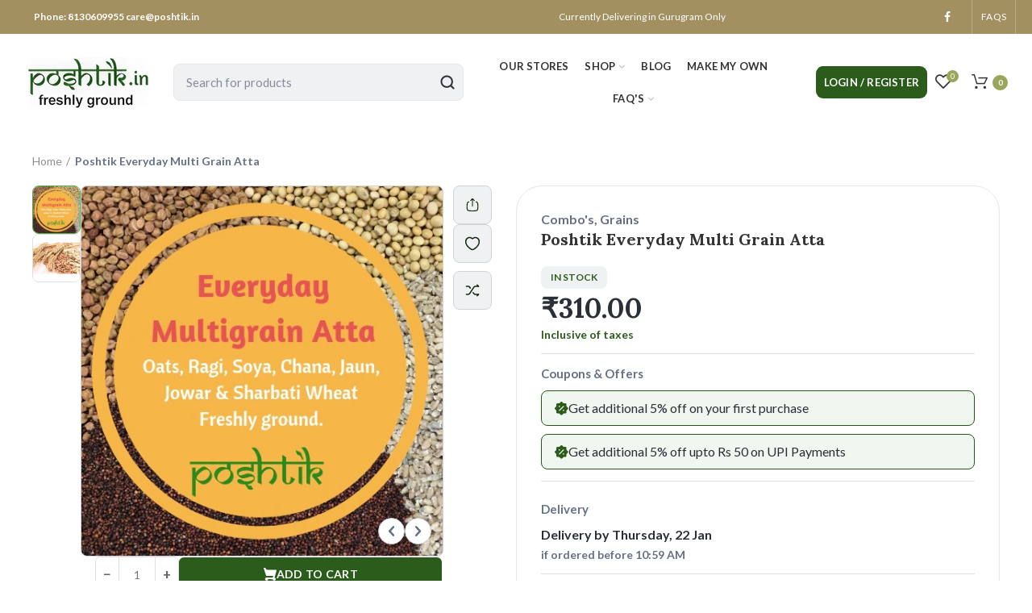

--- FILE ---
content_type: text/html; charset=utf-8
request_url: https://www.poshtik.in/products/multigrain-atta
body_size: 44002
content:
<!doctype html>
<!--[if IE 8]><html class="no-js lt-ie9" lang="en"> <![endif]-->
<!--[if IE 9 ]><html class="ie9 no-js"> <![endif]-->
<!--[if (gt IE 9)|!(IE)]><!--> <html class="no-js"> <!--<![endif]-->
<head>

 
<!-- Google tag (gtag.js) -->
<script async src="https://www.googletagmanager.com/gtag/js?id=AW-993395539">
</script>
<script>
  window.dataLayer = window.dataLayer || [];
  function gtag(){dataLayer.push(arguments);}
  gtag('js', new Date());

  gtag('config', 'AW-993395539');
</script>

<!-- Event snippet for Google Shopping App Purchase (1) conversion page -->
<script>
  gtag('event', 'conversion', {
      'send_to': 'AW-993395539/YNldCI6a27UaENOG2NkD',
      'value': 1.0,
      'currency': 'INR',
      'transaction_id': ''
  });
</script>


  <!-- Basic page needs ================================================== -->
  <meta charset="utf-8">  
  <meta http-equiv="Content-Type" content="text/html; charset=utf-8"> 
  <link rel="shortcut icon" href="//www.poshtik.in/cdn/shop/t/21/assets/favicon.ico?v=104503928257113044711760420668" type="image/png" /> 
  
  <title>Multigrain atta : Made from the best grains available - Poshtik</title>
  

  
  <meta name="description" content="At Poshtik, we select the finest grains including 100% Sharbati wheat to make fresh multigrain atta that gives you complete nutrition. And it is tasty!">
  

  <!-- Helpers ================================================== -->
  <!-- /snippets/social-meta-tags.liquid -->


  <meta property="og:type" content="product">
  <meta property="og:title" content="Poshtik Everyday Multi Grain Atta">
  
  <meta property="og:image" content="http://www.poshtik.in/cdn/shop/products/17_grande.jpg?v=1626004305">
  <meta property="og:image:secure_url" content="https://www.poshtik.in/cdn/shop/products/17_grande.jpg?v=1626004305">
  
  <meta property="og:image" content="http://www.poshtik.in/cdn/shop/products/multigrain_grande.png?v=1626004305">
  <meta property="og:image:secure_url" content="https://www.poshtik.in/cdn/shop/products/multigrain_grande.png?v=1626004305">
  
  <meta property="og:price:amount" content="310.00">
  <meta property="og:price:currency" content="INR">


  <meta property="og:description" content="At Poshtik, we select the finest grains including 100% Sharbati wheat to make fresh multigrain atta that gives you complete nutrition. And it is tasty!">

  <meta property="og:url" content="https://www.poshtik.in/products/multigrain-atta">
  <meta property="og:site_name" content="Poshtik">





<meta name="twitter:card" content="summary">

  <meta name="twitter:title" content="Poshtik Everyday Multi Grain Atta">
  <meta name="twitter:description" content="Poshtik presents the finest multigrain atta. It is not easy to pick and choose when you have so many nutrition dense grains to choose from. Exactly, the predicament our nutritionist had when she sat down to create the Poshtik Multigrain Atta. We tried multiple options and arrived at the combination, which packs a punch without compromising on the taste. Poshtik Multigrain Atta combines Sharbati wheat with Chickpeas (Bengal gram), Oats, Finger Millet (Ragi), Barley (Jaun) and Sorghum (Jowar) to bring you the right nutrition on a daily basis! We also offer some of the super foods like amranth, quinoa, sunflower seeds, pumpmkin seeds as well as flaxseeds. Hygiene is paramount and we ensure it at various steps in the process for multigrain atta: Selecting best quality grain Sorting and cleaning of the grain before grinding Grains are crushed using best available">
  <meta name="twitter:image" content="https://www.poshtik.in/cdn/shop/products/17_medium.jpg?v=1626004305">
  <meta name="twitter:image:width" content="240">
  <meta name="twitter:image:height" content="240">


  <link rel="canonical" href="https://www.poshtik.in/products/multigrain-atta"> 
  
  <meta name="viewport" content="width=device-width, initial-scale=1, minimum-scale=1, maximum-scale=1" />
  
  <meta name="theme-color" content="">
  <link href="//www.poshtik.in/cdn/shop/t/21/assets/bootstrap.min.css?v=58221731202380851321760420662" rel="stylesheet" type="text/css" media="all" />
  <!-- CSS ==================================================+ -->
  
  <link rel="stylesheet" href="https://cdnjs.cloudflare.com/ajax/libs/Swiper/4.5.1/css/swiper.min.css"/>
  <link href="//www.poshtik.in/cdn/shop/t/21/assets/woodmart.css?v=17988835539178055051760420719" rel="stylesheet" type="text/css" media="all" /> 
  <link href="//www.poshtik.in/cdn/shop/t/21/assets/base.css?v=28045507501611392411767591885" rel="stylesheet" type="text/css" media="all" /> 
  <link href="//www.poshtik.in/cdn/shop/t/21/assets/font-awesome.min.css?v=113312282277748132781760420669" rel="stylesheet" type="text/css" media="all" /> 
  <link href="//www.poshtik.in/cdn/shop/t/21/assets/owl.carousel.min.css?v=145426782246919001381760420700" rel="stylesheet" type="text/css" media="all" /> 
  <link href="//www.poshtik.in/cdn/shop/t/21/assets/magnific-popup.css?v=90148344948437341381760420695" rel="stylesheet" type="text/css" media="all" /> 
  <link href="//www.poshtik.in/cdn/shop/t/21/assets/styles.scss.css?v=31896424635951153971761991729" rel="stylesheet" type="text/css" media="all" /> 
  <link href="//www.poshtik.in/cdn/shop/t/21/assets/photoswipe.css?v=163803283482332198031760420703" rel="stylesheet" type="text/css" media="all" /> 
  
  <link href="//www.poshtik.in/cdn/shop/t/21/assets/slick.css?v=125232003112979732261760420709" rel="stylesheet" type="text/css" media="all" /> 
  <link href="//www.poshtik.in/cdn/shop/t/21/assets/threesixty.css?v=128411023847657240841760420712" rel="stylesheet" type="text/css" media="all" /> 
   
  <link href="//www.poshtik.in/cdn/shop/t/21/assets/animate.css?v=46562366335879635691760420658" rel="stylesheet" type="text/css" media="all" /> 
  <link href="//www.poshtik.in/cdn/shop/t/21/assets/color-config.scss.css?v=77050804279942098571760420742" rel="stylesheet" type="text/css" media="all" /> 
  <!-- Header hook for plugins ================================================== -->
  <script>window.performance && window.performance.mark && window.performance.mark('shopify.content_for_header.start');</script><meta name="google-site-verification" content="4aj_0GezNS7HME542f3ntOl2QGtRThWt2nIsDBCmja4">
<meta name="facebook-domain-verification" content="i2l4l1zs9zbaq0cebwcbnu004kh1hc">
<meta name="facebook-domain-verification" content="om4qizwfucfddu8uqw49o6stblfzj8">
<meta id="shopify-digital-wallet" name="shopify-digital-wallet" content="/14629838/digital_wallets/dialog">
<link rel="alternate" hreflang="x-default" href="https://www.poshtik.in/products/multigrain-atta">
<link rel="alternate" hreflang="en" href="https://www.poshtik.in/products/multigrain-atta">
<link rel="alternate" hreflang="hi" href="https://www.poshtik.in/hi/products/multigrain-atta">
<link rel="alternate" type="application/json+oembed" href="https://www.poshtik.in/products/multigrain-atta.oembed">
<script async="async" src="/checkouts/internal/preloads.js?locale=en-IN"></script>
<script id="shopify-features" type="application/json">{"accessToken":"e9e051971c19580dfeab043b99cf2fb2","betas":["rich-media-storefront-analytics"],"domain":"www.poshtik.in","predictiveSearch":true,"shopId":14629838,"locale":"en"}</script>
<script>var Shopify = Shopify || {};
Shopify.shop = "www-poshtik-com.myshopify.com";
Shopify.locale = "en";
Shopify.currency = {"active":"INR","rate":"1.0"};
Shopify.country = "IN";
Shopify.theme = {"name":"Poshtik - Development  (dau)","id":151274356968,"schema_name":"Woodmart","schema_version":"1.4","theme_store_id":null,"role":"main"};
Shopify.theme.handle = "null";
Shopify.theme.style = {"id":null,"handle":null};
Shopify.cdnHost = "www.poshtik.in/cdn";
Shopify.routes = Shopify.routes || {};
Shopify.routes.root = "/";</script>
<script type="module">!function(o){(o.Shopify=o.Shopify||{}).modules=!0}(window);</script>
<script>!function(o){function n(){var o=[];function n(){o.push(Array.prototype.slice.apply(arguments))}return n.q=o,n}var t=o.Shopify=o.Shopify||{};t.loadFeatures=n(),t.autoloadFeatures=n()}(window);</script>
<script id="shop-js-analytics" type="application/json">{"pageType":"product"}</script>
<script defer="defer" async type="module" src="//www.poshtik.in/cdn/shopifycloud/shop-js/modules/v2/client.init-shop-cart-sync_C5BV16lS.en.esm.js"></script>
<script defer="defer" async type="module" src="//www.poshtik.in/cdn/shopifycloud/shop-js/modules/v2/chunk.common_CygWptCX.esm.js"></script>
<script type="module">
  await import("//www.poshtik.in/cdn/shopifycloud/shop-js/modules/v2/client.init-shop-cart-sync_C5BV16lS.en.esm.js");
await import("//www.poshtik.in/cdn/shopifycloud/shop-js/modules/v2/chunk.common_CygWptCX.esm.js");

  window.Shopify.SignInWithShop?.initShopCartSync?.({"fedCMEnabled":true,"windoidEnabled":true});

</script>
<script>(function() {
  var isLoaded = false;
  function asyncLoad() {
    if (isLoaded) return;
    isLoaded = true;
    var urls = ["https:\/\/reorderify.onrender.com\/reorderify.js?shop=www-poshtik-com.myshopify.com"];
    for (var i = 0; i < urls.length; i++) {
      var s = document.createElement('script');
      s.type = 'text/javascript';
      s.async = true;
      s.src = urls[i];
      var x = document.getElementsByTagName('script')[0];
      x.parentNode.insertBefore(s, x);
    }
  };
  if(window.attachEvent) {
    window.attachEvent('onload', asyncLoad);
  } else {
    window.addEventListener('load', asyncLoad, false);
  }
})();</script>
<script id="__st">var __st={"a":14629838,"offset":19800,"reqid":"9d10a3f0-2b37-45ad-be34-f341afe839e5-1768776052","pageurl":"www.poshtik.in\/products\/multigrain-atta","u":"e53eeff0ba21","p":"product","rtyp":"product","rid":8318372099};</script>
<script>window.ShopifyPaypalV4VisibilityTracking = true;</script>
<script id="captcha-bootstrap">!function(){'use strict';const t='contact',e='account',n='new_comment',o=[[t,t],['blogs',n],['comments',n],[t,'customer']],c=[[e,'customer_login'],[e,'guest_login'],[e,'recover_customer_password'],[e,'create_customer']],r=t=>t.map((([t,e])=>`form[action*='/${t}']:not([data-nocaptcha='true']) input[name='form_type'][value='${e}']`)).join(','),a=t=>()=>t?[...document.querySelectorAll(t)].map((t=>t.form)):[];function s(){const t=[...o],e=r(t);return a(e)}const i='password',u='form_key',d=['recaptcha-v3-token','g-recaptcha-response','h-captcha-response',i],f=()=>{try{return window.sessionStorage}catch{return}},m='__shopify_v',_=t=>t.elements[u];function p(t,e,n=!1){try{const o=window.sessionStorage,c=JSON.parse(o.getItem(e)),{data:r}=function(t){const{data:e,action:n}=t;return t[m]||n?{data:e,action:n}:{data:t,action:n}}(c);for(const[e,n]of Object.entries(r))t.elements[e]&&(t.elements[e].value=n);n&&o.removeItem(e)}catch(o){console.error('form repopulation failed',{error:o})}}const l='form_type',E='cptcha';function T(t){t.dataset[E]=!0}const w=window,h=w.document,L='Shopify',v='ce_forms',y='captcha';let A=!1;((t,e)=>{const n=(g='f06e6c50-85a8-45c8-87d0-21a2b65856fe',I='https://cdn.shopify.com/shopifycloud/storefront-forms-hcaptcha/ce_storefront_forms_captcha_hcaptcha.v1.5.2.iife.js',D={infoText:'Protected by hCaptcha',privacyText:'Privacy',termsText:'Terms'},(t,e,n)=>{const o=w[L][v],c=o.bindForm;if(c)return c(t,g,e,D).then(n);var r;o.q.push([[t,g,e,D],n]),r=I,A||(h.body.append(Object.assign(h.createElement('script'),{id:'captcha-provider',async:!0,src:r})),A=!0)});var g,I,D;w[L]=w[L]||{},w[L][v]=w[L][v]||{},w[L][v].q=[],w[L][y]=w[L][y]||{},w[L][y].protect=function(t,e){n(t,void 0,e),T(t)},Object.freeze(w[L][y]),function(t,e,n,w,h,L){const[v,y,A,g]=function(t,e,n){const i=e?o:[],u=t?c:[],d=[...i,...u],f=r(d),m=r(i),_=r(d.filter((([t,e])=>n.includes(e))));return[a(f),a(m),a(_),s()]}(w,h,L),I=t=>{const e=t.target;return e instanceof HTMLFormElement?e:e&&e.form},D=t=>v().includes(t);t.addEventListener('submit',(t=>{const e=I(t);if(!e)return;const n=D(e)&&!e.dataset.hcaptchaBound&&!e.dataset.recaptchaBound,o=_(e),c=g().includes(e)&&(!o||!o.value);(n||c)&&t.preventDefault(),c&&!n&&(function(t){try{if(!f())return;!function(t){const e=f();if(!e)return;const n=_(t);if(!n)return;const o=n.value;o&&e.removeItem(o)}(t);const e=Array.from(Array(32),(()=>Math.random().toString(36)[2])).join('');!function(t,e){_(t)||t.append(Object.assign(document.createElement('input'),{type:'hidden',name:u})),t.elements[u].value=e}(t,e),function(t,e){const n=f();if(!n)return;const o=[...t.querySelectorAll(`input[type='${i}']`)].map((({name:t})=>t)),c=[...d,...o],r={};for(const[a,s]of new FormData(t).entries())c.includes(a)||(r[a]=s);n.setItem(e,JSON.stringify({[m]:1,action:t.action,data:r}))}(t,e)}catch(e){console.error('failed to persist form',e)}}(e),e.submit())}));const S=(t,e)=>{t&&!t.dataset[E]&&(n(t,e.some((e=>e===t))),T(t))};for(const o of['focusin','change'])t.addEventListener(o,(t=>{const e=I(t);D(e)&&S(e,y())}));const B=e.get('form_key'),M=e.get(l),P=B&&M;t.addEventListener('DOMContentLoaded',(()=>{const t=y();if(P)for(const e of t)e.elements[l].value===M&&p(e,B);[...new Set([...A(),...v().filter((t=>'true'===t.dataset.shopifyCaptcha))])].forEach((e=>S(e,t)))}))}(h,new URLSearchParams(w.location.search),n,t,e,['guest_login'])})(!0,!0)}();</script>
<script integrity="sha256-4kQ18oKyAcykRKYeNunJcIwy7WH5gtpwJnB7kiuLZ1E=" data-source-attribution="shopify.loadfeatures" defer="defer" src="//www.poshtik.in/cdn/shopifycloud/storefront/assets/storefront/load_feature-a0a9edcb.js" crossorigin="anonymous"></script>
<script data-source-attribution="shopify.dynamic_checkout.dynamic.init">var Shopify=Shopify||{};Shopify.PaymentButton=Shopify.PaymentButton||{isStorefrontPortableWallets:!0,init:function(){window.Shopify.PaymentButton.init=function(){};var t=document.createElement("script");t.src="https://www.poshtik.in/cdn/shopifycloud/portable-wallets/latest/portable-wallets.en.js",t.type="module",document.head.appendChild(t)}};
</script>
<script data-source-attribution="shopify.dynamic_checkout.buyer_consent">
  function portableWalletsHideBuyerConsent(e){var t=document.getElementById("shopify-buyer-consent"),n=document.getElementById("shopify-subscription-policy-button");t&&n&&(t.classList.add("hidden"),t.setAttribute("aria-hidden","true"),n.removeEventListener("click",e))}function portableWalletsShowBuyerConsent(e){var t=document.getElementById("shopify-buyer-consent"),n=document.getElementById("shopify-subscription-policy-button");t&&n&&(t.classList.remove("hidden"),t.removeAttribute("aria-hidden"),n.addEventListener("click",e))}window.Shopify?.PaymentButton&&(window.Shopify.PaymentButton.hideBuyerConsent=portableWalletsHideBuyerConsent,window.Shopify.PaymentButton.showBuyerConsent=portableWalletsShowBuyerConsent);
</script>
<script data-source-attribution="shopify.dynamic_checkout.cart.bootstrap">document.addEventListener("DOMContentLoaded",(function(){function t(){return document.querySelector("shopify-accelerated-checkout-cart, shopify-accelerated-checkout")}if(t())Shopify.PaymentButton.init();else{new MutationObserver((function(e,n){t()&&(Shopify.PaymentButton.init(),n.disconnect())})).observe(document.body,{childList:!0,subtree:!0})}}));
</script>

<script>window.performance && window.performance.mark && window.performance.mark('shopify.content_for_header.end');</script>
  <!-- /snippets/oldIE-js.liquid -->


<!--[if lt IE 9]>
<script src="//cdnjs.cloudflare.com/ajax/libs/html5shiv/3.7.2/html5shiv.min.js" type="text/javascript"></script>
<script src="//www.poshtik.in/cdn/shop/t/21/assets/respond.min.js?v=52248677837542619231760420707" type="text/javascript"></script>
<link href="//www.poshtik.in/cdn/shop/t/21/assets/respond-proxy.html" id="respond-proxy" rel="respond-proxy" />
<link href="//www.poshtik.in/search?q=b116f7371c1e1e43dcb67b845cf17e76" id="respond-redirect" rel="respond-redirect" />
<script src="//www.poshtik.in/search?q=b116f7371c1e1e43dcb67b845cf17e76" type="text/javascript"></script>
<![endif]-->


 
  <script src="//www.poshtik.in/cdn/shop/t/21/assets/vendor.js?v=113621509916466055761760420713" type="text/javascript"></script>
  <script src="//www.poshtik.in/cdn/shop/t/21/assets/bootstrap.min.js?v=135618559580299884151760420662" type="text/javascript"></script> 
  
<link href="//fonts.googleapis.com/css?family=Lato:300italic,400italic,500italic,600italic,700italic,800italic,700,300,600,800,400,500&amp;subset=cyrillic-ext,greek-ext,latin,latin-ext,cyrillic,greek,vietnamese" rel='stylesheet' type='text/css'><link href="//fonts.googleapis.com/css?family=Playfair Display:300italic,400italic,500italic,600italic,700italic,800italic,700,300,600,800,400,500&amp;subset=cyrillic-ext,greek-ext,latin,latin-ext,cyrillic,greek,vietnamese" rel='stylesheet' type='text/css'><link href="//fonts.googleapis.com/css?family=Lora:300italic,400italic,500italic,600italic,700italic,800italic,700,300,600,800,400,500&amp;subset=cyrillic-ext,greek-ext,latin,latin-ext,cyrillic,greek,vietnamese" rel='stylesheet' type='text/css'><link href="//fonts.googleapis.com/css?family=Playfair Display:300italic,400italic,500italic,600italic,700italic,800italic,700,300,600,800,400,500&amp;subset=cyrillic-ext,greek-ext,latin,latin-ext,cyrillic,greek,vietnamese" rel='stylesheet' type='text/css'><link href="//fonts.googleapis.com/css?family=Lato:300italic,400italic,500italic,600italic,700italic,800italic,700,300,600,800,400,500&amp;subset=cyrillic-ext,greek-ext,latin,latin-ext,cyrillic,greek,vietnamese" rel='stylesheet' type='text/css'>
<link href="//fonts.googleapis.com/css?family=Lato:300italic,400italic,500italic,600italic,700italic,800italic,700,300,600,800,400,500&amp;subset=cyrillic-ext,greek-ext,latin,latin-ext,cyrillic,greek,vietnamese" rel='stylesheet' type='text/css'><script type="text/javascript">
    var productsObj = {}; 
    var swatch_color_type = 1; 
    var product_swatch_size = 'size-small';
    var asset_url = '//www.poshtik.in/cdn/shop/t/21/assets//?4303';
    var money_format = '<span class="money">Rs. {{amount}}</span>';
    var multi_language = false;
    var OSName="Unknown OS";
    if (navigator.appVersion.indexOf("Win")!=-1) OSName="Windows";
    if (navigator.appVersion.indexOf("Mac")!=-1) OSName="Mac OS X";
    if (navigator.appVersion.indexOf("X11")!=-1) OSName="UNIX";
    if (navigator.appVersion.indexOf("Linux")!=-1) OSName="Linux";
    $('html').addClass('platform-'+OSName);
  </script> 
  <script src="//www.poshtik.in/cdn/shop/t/21/assets/lang2.js?v=31446015676001772991760420693" type="text/javascript"></script>
<script>
  var translator = {
    current_lang : jQuery.cookie("language"),
    init: function() {
      translator.updateStyling();	 
      translator.updateLangSwitcher();
    },
    updateStyling: function() {
        var style;
        if (translator.isLang2()) {
          style = "<style>*[data-translate] {visibility:hidden} .lang1 {display:none}</style>";          
        } else {
          style = "<style>*[data-translate] {visibility:visible} .lang2 {display:none}</style>";
        }
        jQuery('head').append(style);
    },
    updateLangSwitcher: function() { 
      if (translator.isLang2()) {
        jQuery(".menu-item-type-language .woodmart-nav-link").removeClass('active');
        jQuery(".menu-item-type-language .woodmart-nav-link.lang-2").addClass("active");
      }
    },
    getTextToTranslate: function(selector) {
      var result = window.lang2;
      var params;
      if (selector.indexOf("|") > 0) {
        var devideList = selector.split("|");
        selector = devideList[0];
        params = devideList[1].split(",");
      }

      var selectorArr = selector.split('.');
      if (selectorArr) {
        for (var i = 0; i < selectorArr.length; i++) {
            result = result[selectorArr[i]];
        }
      } else {
        result = result[selector];
      }
      if (result && result.one && result.other) {
        var countEqual1 = true;
        for (var i = 0; i < params.length; i++) {
          if (params[i].indexOf("count") >= 0) {
            variables = params[i].split(":");
            if (variables.length>1) {
              var count = variables[1];
              if (count > 1) {
                countEqual1 = false;
              }
            }
          }
        } 
        if (countEqual1) {
          result = result.one;
        } else {
          result = result.other;
        }
      } 
      
      if (params && params.length>0) {
        result = result.replace(/{{\s*/g, "{{");
        result = result.replace(/\s*}}/g, "}}");
        for (var i = 0; i < params.length; i++) {
          variables = params[i].split(":");
          if (variables.length>1) {
            result = result.replace("{{"+variables[0]+"}}", variables[1]);
          }          
        }
      }
      

      return result;
    },
    isLang2: function() {
      return translator.current_lang && translator.current_lang == 2;
    }, 
    doTranslate: function(blockSelector) {
      if (translator.isLang2()) {
        jQuery(blockSelector + " [data-translate]").each(function(e) {          
          var item = jQuery(this);
          var selector = item.attr("data-translate");
          var text = translator.getTextToTranslate(selector); 
          if (item.attr("translate-item")) {
            var attribute = item.attr("translate-item");
            if (attribute == 'blog-date-author') {
              item.html(text);
            } else if (attribute!="") {            
              item.attr(attribute,text);
            }
          } else if (item.is("input")) { 
            if(item.is("input[type=search]")){
            	item.attr("placeholder", text);
            }else{
            	item.val(text);
            }
            
          } else {
            item.text(text);
          }
          item.css("visibility","visible");
        });
      }
    }   
  };
  translator.init(); 
  jQuery(document).ready(function() {     
    jQuery('.select-language a').on('click', function(){ 
      var value = jQuery(this).data('lang');
      jQuery.cookie('language', value, {expires:10, path:'/'});
      location.reload();
    });
  	translator.doTranslate("body");
  });
</script>
  <style>
    
    .single-product-content .product-options .selector-wrapper {
      display: none;
    }
     
    .main-header .site-logo a{
    margin-right: 15px;
    margin-left: 15px;
}

.woodmart-shopping-cart .woodmart-cart-subtotal .amount { 
    font-size: 13px; 
}   
.slideshow-section .container {max-width: 100%;}
.slideshow-section .content_slideshow h4 {
    font-size: 80px;
    line-height: 100px;
    font-weight: 400;
    margin-bottom: 28px;
} 

.slideshow-section .owl-dots {
    bottom: 30px;
    max-width: 1200px;
    text-align: left;
    margin: 0 auto;
}
.slideshow-section .owl-dots .owl-dot {
    position: relative;
    width: auto;
    margin-right: 30px;
    opacity: 0.5;
    margin-top: 0;
}
.slideshow-section .owl-dots .owl-dot.active,.slideshow-section .owl-dots .owl-dot:hover {
    opacity: 1;
}
.slideshow-section .owl-dots .owl-dot span, .slideshow-section .owl-dots .owl-dot.active span {
    border: none;
    font-size: 16px;
    background: none;
    font-weight: 600;
    color: #000;
    text-align: center;
    transition: color .2s;
    display: inline-block; 
    margin: 0 10px 0 0;
    width: auto;
    height: auto;
    vertical-align: middle;
    line-height: 1;
}
.slideshow-section .owl-dots .owl-dot:after {
    content: '';
    background-color: #000;
    height: 2px;
    width: 25px;
    transition: all .15s;
    display: inline-block;
    vertical-align: middle;
}
.slideshow-section .owl-dots .owl-dot.active:after, .slideshow-section .owl-dots .owl-dot:hover:after { 
    width: 50px;
}


.feature-categories .category-grid-item .category-image {text-align:center;}
.feature-categories .owl-carousel .owl-item img {
width:auto;
display:inline-block;
}
.cat-design-alt .category-image-wrapp {box-shadow: none;}
.vc_custom_1524936980392 {
border-bottom: 1px solid rgba(129,129,129,0.2) !important;
padding-bottom: 3vh !important;
}
.vc_custom_1525055647388 .vc_custom_1510888023959 {
padding-top: 0 !important;
}
.vc_custom_1525055647388 .vc_custom_1510821023959, .vc_custom_1525055647388 .vc_custom_1510836900999 {
margin-bottom: 0 !important;
}
.vc_custom_1525055647388 .vc_custom_1510836900999 {
    padding-top: 10vh !important;
    padding-bottom: 6vh !important;
}
.vc_custom_1524864238311 { 
border-bottom-width: 1px !important;
    border-bottom-color: rgba(129,129,129,0.2) !important;
    border-bottom-style: solid !important;
}
@media (min-width: 1200px) {
.banner-title-extra-large .banner-title {
    font-size: 2.3vw;
} 
}
@media (max-width: 1199px) {
 .slideshow-section .content_slideshow h4 {
    font-size: 64px;
    line-height: 74px; 
    margin-bottom: 20px;
}
}
@media(max-width: 1024px){
.slideshow-section img {min-height: 660px;} 
.slideshow-section .content_slideshow h4 {
    font-size: 44px;
    line-height: 54px; 
    margin-bottom: 20px;
}
.vc_custom_1525055647388 #woodmart-text-block-id1-1525055647388 .woodmart-text-block {
    font-size: 14px;
    line-height: 24px;
}
.vc_custom_1525055647388 #woodmart-text-block-id2-1525055647388 .woodmart-text-block {
    font-size: 30px;
    line-height: 40px;
}
.vc_custom_1525055647388 .vc_col-sm-5 {width: 100%;}
.vc_custom_1525055647388 .vc_col-sm-7 {display: none !important;}
}
.vc_custom_1525060548974 .woodmart-title-width-100 {width: 90%;margin: 0 auto;}
.vc_custom_1525060548974 .woodmart-title-width-90 .woodmart-title-container {max-width: 100% !important;}
.vc_custom_1525060548974 #woodmart-text-block-id1-1525060548974 .woodmart-text-block {
    font-size: 14px;
    line-height: 24px; 
}
.vc_custom_1525060548974 #woodmart-text-block-id2-1525060548974 .woodmart-text-block {
    font-size: 36px;
    line-height: 46px; 
    margin-bottom: 20px;
}
.vc_custom_1525060548974 #woodmart-text-block-id4-1525060548974 .woodmart-text-block {
    font-size: 16px;
    line-height: 26px;
}
#shopify-section-footer-subscribe-social .vc_custom_footer-subscribe-social {border:none !important;}
.woodmart-prefooter {
padding-top: 40px;
padding-bottom: 20px;
}
#shopify-section-footer-subscribe-social .vc_custom_footer-subscribe-social .vc_column_container .border-inner {
padding-top: 0 !important;
padding-bottom: 0 
 !important;
}
@media(max-width: 767px){
.slideshow-section img {min-height: 560px;} 
.slideshow-section .content_slideshow h4 {
    font-size: 29px;
    line-height: 37px; 
    margin-bottom: 20px;
}
.slideshow-section .content_slideshow .btn {
    font-size: 11px;
    padding: 5px 10px;
}
.slideshow-section .content_slideshow .btn{
    font-size: 11px;
}
.slideshow-section .content_slideshow .btn-size-default{ 
    padding: 7px 10px;
}
.slideshow-section .content_slideshow .btn-style-bordered.btn-size-default{ 
    padding: 5px 10px;
}
}
    
  </style>  

        <link href="//www.poshtik.in/cdn/shop/t/21/assets/paymentfont.scss.css?v=155807409399556266671767591886" rel="stylesheet" type="text/css" media="all" />
      <!-- Event snippet for Google Shopping App Purchase conversion page -->
<script>
  gtag('event', 'conversion', {
      'send_to': 'AW-993395539/gGA4CIaz3ooBENOG2NkD',
      'value': 0.0,
      'transaction_id': ''
  });
</script>

<!-- BEGIN app block: shopify://apps/judge-me-reviews/blocks/judgeme_core/61ccd3b1-a9f2-4160-9fe9-4fec8413e5d8 --><!-- Start of Judge.me Core -->






<link rel="dns-prefetch" href="https://cdnwidget.judge.me">
<link rel="dns-prefetch" href="https://cdn.judge.me">
<link rel="dns-prefetch" href="https://cdn1.judge.me">
<link rel="dns-prefetch" href="https://api.judge.me">

<script data-cfasync='false' class='jdgm-settings-script'>window.jdgmSettings={"pagination":5,"disable_web_reviews":false,"badge_no_review_text":"No reviews","badge_n_reviews_text":"{{ n }} review/reviews","badge_star_color":"#FFB30F","hide_badge_preview_if_no_reviews":true,"badge_hide_text":false,"enforce_center_preview_badge":false,"widget_title":"Customer Reviews","widget_open_form_text":"Write a review","widget_close_form_text":"Cancel review","widget_refresh_page_text":"Refresh page","widget_summary_text":"Based on {{ number_of_reviews }} review/reviews","widget_no_review_text":"Be the first to write a review","widget_name_field_text":"Display name","widget_verified_name_field_text":"Verified Name (public)","widget_name_placeholder_text":"Display name","widget_required_field_error_text":"This field is required.","widget_email_field_text":"Email address","widget_verified_email_field_text":"Verified Email (private, can not be edited)","widget_email_placeholder_text":"Your email address","widget_email_field_error_text":"Please enter a valid email address.","widget_rating_field_text":"Rating","widget_review_title_field_text":"Review Title","widget_review_title_placeholder_text":"Give your review a title","widget_review_body_field_text":"Review content","widget_review_body_placeholder_text":"Start writing here...","widget_pictures_field_text":"Picture/Video (optional)","widget_submit_review_text":"Submit Review","widget_submit_verified_review_text":"Submit Verified Review","widget_submit_success_msg_with_auto_publish":"Thank you! Please refresh the page in a few moments to see your review. You can remove or edit your review by logging into \u003ca href='https://judge.me/login' target='_blank' rel='nofollow noopener'\u003eJudge.me\u003c/a\u003e","widget_submit_success_msg_no_auto_publish":"Thank you! Your review will be published as soon as it is approved by the shop admin. You can remove or edit your review by logging into \u003ca href='https://judge.me/login' target='_blank' rel='nofollow noopener'\u003eJudge.me\u003c/a\u003e","widget_show_default_reviews_out_of_total_text":"Showing {{ n_reviews_shown }} out of {{ n_reviews }} reviews.","widget_show_all_link_text":"Show all","widget_show_less_link_text":"Show less","widget_author_said_text":"{{ reviewer_name }} said:","widget_days_text":"{{ n }} days ago","widget_weeks_text":"{{ n }} week/weeks ago","widget_months_text":"{{ n }} month/months ago","widget_years_text":"{{ n }} year/years ago","widget_yesterday_text":"Yesterday","widget_today_text":"Today","widget_replied_text":"\u003e\u003e {{ shop_name }} replied:","widget_read_more_text":"Read more","widget_reviewer_name_as_initial":"","widget_rating_filter_color":"#fbcd0a","widget_rating_filter_see_all_text":"See all reviews","widget_sorting_most_recent_text":"Most Recent","widget_sorting_highest_rating_text":"Highest Rating","widget_sorting_lowest_rating_text":"Lowest Rating","widget_sorting_with_pictures_text":"Only Pictures","widget_sorting_most_helpful_text":"Most Helpful","widget_open_question_form_text":"Ask a question","widget_reviews_subtab_text":"Reviews","widget_questions_subtab_text":"Questions","widget_question_label_text":"Question","widget_answer_label_text":"Answer","widget_question_placeholder_text":"Write your question here","widget_submit_question_text":"Submit Question","widget_question_submit_success_text":"Thank you for your question! We will notify you once it gets answered.","widget_star_color":"#FFB30F","verified_badge_text":"Verified","verified_badge_bg_color":"","verified_badge_text_color":"","verified_badge_placement":"left-of-reviewer-name","widget_review_max_height":"","widget_hide_border":false,"widget_social_share":false,"widget_thumb":false,"widget_review_location_show":false,"widget_location_format":"","all_reviews_include_out_of_store_products":true,"all_reviews_out_of_store_text":"(out of store)","all_reviews_pagination":100,"all_reviews_product_name_prefix_text":"about","enable_review_pictures":true,"enable_question_anwser":false,"widget_theme":"default","review_date_format":"mm/dd/yyyy","default_sort_method":"most-recent","widget_product_reviews_subtab_text":"Product Reviews","widget_shop_reviews_subtab_text":"Shop Reviews","widget_other_products_reviews_text":"Reviews for other products","widget_store_reviews_subtab_text":"Store reviews","widget_no_store_reviews_text":"This store hasn't received any reviews yet","widget_web_restriction_product_reviews_text":"This product hasn't received any reviews yet","widget_no_items_text":"No items found","widget_show_more_text":"Show more","widget_write_a_store_review_text":"Write a Store Review","widget_other_languages_heading":"Reviews in Other Languages","widget_translate_review_text":"Translate review to {{ language }}","widget_translating_review_text":"Translating...","widget_show_original_translation_text":"Show original ({{ language }})","widget_translate_review_failed_text":"Review couldn't be translated.","widget_translate_review_retry_text":"Retry","widget_translate_review_try_again_later_text":"Try again later","show_product_url_for_grouped_product":false,"widget_sorting_pictures_first_text":"Pictures First","show_pictures_on_all_rev_page_mobile":false,"show_pictures_on_all_rev_page_desktop":false,"floating_tab_hide_mobile_install_preference":false,"floating_tab_button_name":"★ Reviews","floating_tab_title":"Let customers speak for us","floating_tab_button_color":"","floating_tab_button_background_color":"","floating_tab_url":"","floating_tab_url_enabled":false,"floating_tab_tab_style":"text","all_reviews_text_badge_text":"Customers rate us {{ shop.metafields.judgeme.all_reviews_rating | round: 1 }}/5 based on {{ shop.metafields.judgeme.all_reviews_count }} reviews.","all_reviews_text_badge_text_branded_style":"{{ shop.metafields.judgeme.all_reviews_rating | round: 1 }} out of 5 stars based on {{ shop.metafields.judgeme.all_reviews_count }} reviews","is_all_reviews_text_badge_a_link":false,"show_stars_for_all_reviews_text_badge":false,"all_reviews_text_badge_url":"","all_reviews_text_style":"branded","all_reviews_text_color_style":"judgeme_brand_color","all_reviews_text_color":"#108474","all_reviews_text_show_jm_brand":true,"featured_carousel_show_header":true,"featured_carousel_title":"Let customers speak for us","testimonials_carousel_title":"Customers are saying","videos_carousel_title":"Real customer stories","cards_carousel_title":"Customers are saying","featured_carousel_count_text":"from {{ n }} reviews","featured_carousel_add_link_to_all_reviews_page":false,"featured_carousel_url":"","featured_carousel_show_images":true,"featured_carousel_autoslide_interval":5,"featured_carousel_arrows_on_the_sides":false,"featured_carousel_height":250,"featured_carousel_width":80,"featured_carousel_image_size":0,"featured_carousel_image_height":250,"featured_carousel_arrow_color":"#eeeeee","verified_count_badge_style":"branded","verified_count_badge_orientation":"horizontal","verified_count_badge_color_style":"judgeme_brand_color","verified_count_badge_color":"#108474","is_verified_count_badge_a_link":false,"verified_count_badge_url":"","verified_count_badge_show_jm_brand":true,"widget_rating_preset_default":5,"widget_first_sub_tab":"product-reviews","widget_show_histogram":true,"widget_histogram_use_custom_color":false,"widget_pagination_use_custom_color":false,"widget_star_use_custom_color":false,"widget_verified_badge_use_custom_color":false,"widget_write_review_use_custom_color":false,"picture_reminder_submit_button":"Upload Pictures","enable_review_videos":false,"mute_video_by_default":false,"widget_sorting_videos_first_text":"Videos First","widget_review_pending_text":"Pending","featured_carousel_items_for_large_screen":3,"social_share_options_order":"Facebook,Twitter","remove_microdata_snippet":false,"disable_json_ld":false,"enable_json_ld_products":false,"preview_badge_show_question_text":false,"preview_badge_no_question_text":"No questions","preview_badge_n_question_text":"{{ number_of_questions }} question/questions","qa_badge_show_icon":false,"qa_badge_position":"same-row","remove_judgeme_branding":false,"widget_add_search_bar":false,"widget_search_bar_placeholder":"Search","widget_sorting_verified_only_text":"Verified only","featured_carousel_theme":"default","featured_carousel_show_rating":true,"featured_carousel_show_title":true,"featured_carousel_show_body":true,"featured_carousel_show_date":false,"featured_carousel_show_reviewer":true,"featured_carousel_show_product":false,"featured_carousel_header_background_color":"#108474","featured_carousel_header_text_color":"#ffffff","featured_carousel_name_product_separator":"reviewed","featured_carousel_full_star_background":"#108474","featured_carousel_empty_star_background":"#dadada","featured_carousel_vertical_theme_background":"#f9fafb","featured_carousel_verified_badge_enable":true,"featured_carousel_verified_badge_color":"#108474","featured_carousel_border_style":"round","featured_carousel_review_line_length_limit":3,"featured_carousel_more_reviews_button_text":"Read more reviews","featured_carousel_view_product_button_text":"View product","all_reviews_page_load_reviews_on":"scroll","all_reviews_page_load_more_text":"Load More Reviews","disable_fb_tab_reviews":false,"enable_ajax_cdn_cache":false,"widget_advanced_speed_features":5,"widget_public_name_text":"displayed publicly like","default_reviewer_name":"John Smith","default_reviewer_name_has_non_latin":true,"widget_reviewer_anonymous":"Anonymous","medals_widget_title":"Judge.me Review Medals","medals_widget_background_color":"#f9fafb","medals_widget_position":"footer_all_pages","medals_widget_border_color":"#f9fafb","medals_widget_verified_text_position":"left","medals_widget_use_monochromatic_version":false,"medals_widget_elements_color":"#108474","show_reviewer_avatar":true,"widget_invalid_yt_video_url_error_text":"Not a YouTube video URL","widget_max_length_field_error_text":"Please enter no more than {0} characters.","widget_show_country_flag":false,"widget_show_collected_via_shop_app":true,"widget_verified_by_shop_badge_style":"light","widget_verified_by_shop_text":"Verified by Shop","widget_show_photo_gallery":true,"widget_load_with_code_splitting":true,"widget_ugc_install_preference":false,"widget_ugc_title":"Made by us, Shared by you","widget_ugc_subtitle":"Tag us to see your picture featured in our page","widget_ugc_arrows_color":"#ffffff","widget_ugc_primary_button_text":"Buy Now","widget_ugc_primary_button_background_color":"#108474","widget_ugc_primary_button_text_color":"#ffffff","widget_ugc_primary_button_border_width":"0","widget_ugc_primary_button_border_style":"none","widget_ugc_primary_button_border_color":"#108474","widget_ugc_primary_button_border_radius":"25","widget_ugc_secondary_button_text":"Load More","widget_ugc_secondary_button_background_color":"#ffffff","widget_ugc_secondary_button_text_color":"#108474","widget_ugc_secondary_button_border_width":"2","widget_ugc_secondary_button_border_style":"solid","widget_ugc_secondary_button_border_color":"#108474","widget_ugc_secondary_button_border_radius":"25","widget_ugc_reviews_button_text":"View Reviews","widget_ugc_reviews_button_background_color":"#ffffff","widget_ugc_reviews_button_text_color":"#108474","widget_ugc_reviews_button_border_width":"2","widget_ugc_reviews_button_border_style":"solid","widget_ugc_reviews_button_border_color":"#108474","widget_ugc_reviews_button_border_radius":"25","widget_ugc_reviews_button_link_to":"judgeme-reviews-page","widget_ugc_show_post_date":true,"widget_ugc_max_width":"800","widget_rating_metafield_value_type":true,"widget_primary_color":"#2B5C1B","widget_enable_secondary_color":false,"widget_secondary_color":"#edf5f5","widget_summary_average_rating_text":"{{ average_rating }} out of 5","widget_media_grid_title":"Customer photos \u0026 videos","widget_media_grid_see_more_text":"See more","widget_round_style":false,"widget_show_product_medals":true,"widget_verified_by_judgeme_text":"Verified by Judge.me","widget_show_store_medals":true,"widget_verified_by_judgeme_text_in_store_medals":"Verified by Judge.me","widget_media_field_exceed_quantity_message":"Sorry, we can only accept {{ max_media }} for one review.","widget_media_field_exceed_limit_message":"{{ file_name }} is too large, please select a {{ media_type }} less than {{ size_limit }}MB.","widget_review_submitted_text":"Review Submitted!","widget_question_submitted_text":"Question Submitted!","widget_close_form_text_question":"Cancel","widget_write_your_answer_here_text":"Write your answer here","widget_enabled_branded_link":true,"widget_show_collected_by_judgeme":true,"widget_reviewer_name_color":"","widget_write_review_text_color":"","widget_write_review_bg_color":"","widget_collected_by_judgeme_text":"collected by Judge.me","widget_pagination_type":"standard","widget_load_more_text":"Load More","widget_load_more_color":"#108474","widget_full_review_text":"Full Review","widget_read_more_reviews_text":"Read More Reviews","widget_read_questions_text":"Read Questions","widget_questions_and_answers_text":"Questions \u0026 Answers","widget_verified_by_text":"Verified by","widget_verified_text":"Verified","widget_number_of_reviews_text":"{{ number_of_reviews }} reviews","widget_back_button_text":"Back","widget_next_button_text":"Next","widget_custom_forms_filter_button":"Filters","custom_forms_style":"horizontal","widget_show_review_information":false,"how_reviews_are_collected":"How reviews are collected?","widget_show_review_keywords":false,"widget_gdpr_statement":"How we use your data: We'll only contact you about the review you left, and only if necessary. By submitting your review, you agree to Judge.me's \u003ca href='https://judge.me/terms' target='_blank' rel='nofollow noopener'\u003eterms\u003c/a\u003e, \u003ca href='https://judge.me/privacy' target='_blank' rel='nofollow noopener'\u003eprivacy\u003c/a\u003e and \u003ca href='https://judge.me/content-policy' target='_blank' rel='nofollow noopener'\u003econtent\u003c/a\u003e policies.","widget_multilingual_sorting_enabled":false,"widget_translate_review_content_enabled":false,"widget_translate_review_content_method":"manual","popup_widget_review_selection":"automatically_with_pictures","popup_widget_round_border_style":true,"popup_widget_show_title":true,"popup_widget_show_body":true,"popup_widget_show_reviewer":false,"popup_widget_show_product":true,"popup_widget_show_pictures":true,"popup_widget_use_review_picture":true,"popup_widget_show_on_home_page":true,"popup_widget_show_on_product_page":true,"popup_widget_show_on_collection_page":true,"popup_widget_show_on_cart_page":true,"popup_widget_position":"bottom_left","popup_widget_first_review_delay":5,"popup_widget_duration":5,"popup_widget_interval":5,"popup_widget_review_count":5,"popup_widget_hide_on_mobile":true,"review_snippet_widget_round_border_style":true,"review_snippet_widget_card_color":"#FFFFFF","review_snippet_widget_slider_arrows_background_color":"#FFFFFF","review_snippet_widget_slider_arrows_color":"#000000","review_snippet_widget_star_color":"#108474","show_product_variant":false,"all_reviews_product_variant_label_text":"Variant: ","widget_show_verified_branding":true,"widget_ai_summary_title":"Customers say","widget_ai_summary_disclaimer":"AI-powered review summary based on recent customer reviews","widget_show_ai_summary":false,"widget_show_ai_summary_bg":false,"widget_show_review_title_input":true,"redirect_reviewers_invited_via_email":"external_form","request_store_review_after_product_review":false,"request_review_other_products_in_order":false,"review_form_color_scheme":"default","review_form_corner_style":"square","review_form_star_color":{},"review_form_text_color":"#333333","review_form_background_color":"#ffffff","review_form_field_background_color":"#fafafa","review_form_button_color":{},"review_form_button_text_color":"#ffffff","review_form_modal_overlay_color":"#000000","review_content_screen_title_text":"How would you rate this product?","review_content_introduction_text":"We would love it if you would share a bit about your experience.","store_review_form_title_text":"How would you rate this store?","store_review_form_introduction_text":"We would love it if you would share a bit about your experience.","show_review_guidance_text":true,"one_star_review_guidance_text":"Poor","five_star_review_guidance_text":"Great","customer_information_screen_title_text":"About you","customer_information_introduction_text":"Please tell us more about you.","custom_questions_screen_title_text":"Your experience in more detail","custom_questions_introduction_text":"Here are a few questions to help us understand more about your experience.","review_submitted_screen_title_text":"Thanks for your review!","review_submitted_screen_thank_you_text":"We are processing it and it will appear on the store soon.","review_submitted_screen_email_verification_text":"Please confirm your email by clicking the link we just sent you. This helps us keep reviews authentic.","review_submitted_request_store_review_text":"Would you like to share your experience of shopping with us?","review_submitted_review_other_products_text":"Would you like to review these products?","store_review_screen_title_text":"Would you like to share your experience of shopping with us?","store_review_introduction_text":"We value your feedback and use it to improve. Please share any thoughts or suggestions you have.","reviewer_media_screen_title_picture_text":"Share a picture","reviewer_media_introduction_picture_text":"Upload a photo to support your review.","reviewer_media_screen_title_video_text":"Share a video","reviewer_media_introduction_video_text":"Upload a video to support your review.","reviewer_media_screen_title_picture_or_video_text":"Share a picture or video","reviewer_media_introduction_picture_or_video_text":"Upload a photo or video to support your review.","reviewer_media_youtube_url_text":"Paste your Youtube URL here","advanced_settings_next_step_button_text":"Next","advanced_settings_close_review_button_text":"Close","modal_write_review_flow":false,"write_review_flow_required_text":"Required","write_review_flow_privacy_message_text":"We respect your privacy.","write_review_flow_anonymous_text":"Post review as anonymous","write_review_flow_visibility_text":"This won't be visible to other customers.","write_review_flow_multiple_selection_help_text":"Select as many as you like","write_review_flow_single_selection_help_text":"Select one option","write_review_flow_required_field_error_text":"This field is required","write_review_flow_invalid_email_error_text":"Please enter a valid email address","write_review_flow_max_length_error_text":"Max. {{ max_length }} characters.","write_review_flow_media_upload_text":"\u003cb\u003eClick to upload\u003c/b\u003e or drag and drop","write_review_flow_gdpr_statement":"We'll only contact you about your review if necessary. By submitting your review, you agree to our \u003ca href='https://judge.me/terms' target='_blank' rel='nofollow noopener'\u003eterms and conditions\u003c/a\u003e and \u003ca href='https://judge.me/privacy' target='_blank' rel='nofollow noopener'\u003eprivacy policy\u003c/a\u003e.","rating_only_reviews_enabled":false,"show_negative_reviews_help_screen":false,"new_review_flow_help_screen_rating_threshold":3,"negative_review_resolution_screen_title_text":"Tell us more","negative_review_resolution_text":"Your experience matters to us. If there were issues with your purchase, we're here to help. Feel free to reach out to us, we'd love the opportunity to make things right.","negative_review_resolution_button_text":"Contact us","negative_review_resolution_proceed_with_review_text":"Leave a review","negative_review_resolution_subject":"Issue with purchase from {{ shop_name }}.{{ order_name }}","preview_badge_collection_page_install_status":false,"widget_review_custom_css":"","preview_badge_custom_css":"","preview_badge_stars_count":"5-stars","featured_carousel_custom_css":"","floating_tab_custom_css":"","all_reviews_widget_custom_css":"","medals_widget_custom_css":"","verified_badge_custom_css":"","all_reviews_text_custom_css":"","transparency_badges_collected_via_store_invite":false,"transparency_badges_from_another_provider":false,"transparency_badges_collected_from_store_visitor":false,"transparency_badges_collected_by_verified_review_provider":false,"transparency_badges_earned_reward":false,"transparency_badges_collected_via_store_invite_text":"Review collected via store invitation","transparency_badges_from_another_provider_text":"Review collected from another provider","transparency_badges_collected_from_store_visitor_text":"Review collected from a store visitor","transparency_badges_written_in_google_text":"Review written in Google","transparency_badges_written_in_etsy_text":"Review written in Etsy","transparency_badges_written_in_shop_app_text":"Review written in Shop App","transparency_badges_earned_reward_text":"Review earned a reward for future purchase","product_review_widget_per_page":10,"widget_store_review_label_text":"Review about the store","checkout_comment_extension_title_on_product_page":"Customer Comments","checkout_comment_extension_num_latest_comment_show":5,"checkout_comment_extension_format":"name_and_timestamp","checkout_comment_customer_name":"last_initial","checkout_comment_comment_notification":true,"preview_badge_collection_page_install_preference":false,"preview_badge_home_page_install_preference":false,"preview_badge_product_page_install_preference":false,"review_widget_install_preference":"","review_carousel_install_preference":false,"floating_reviews_tab_install_preference":"none","verified_reviews_count_badge_install_preference":false,"all_reviews_text_install_preference":false,"review_widget_best_location":false,"judgeme_medals_install_preference":false,"review_widget_revamp_enabled":false,"review_widget_qna_enabled":false,"review_widget_header_theme":"minimal","review_widget_widget_title_enabled":true,"review_widget_header_text_size":"medium","review_widget_header_text_weight":"regular","review_widget_average_rating_style":"compact","review_widget_bar_chart_enabled":true,"review_widget_bar_chart_type":"numbers","review_widget_bar_chart_style":"standard","review_widget_expanded_media_gallery_enabled":false,"review_widget_reviews_section_theme":"standard","review_widget_image_style":"thumbnails","review_widget_review_image_ratio":"square","review_widget_stars_size":"medium","review_widget_verified_badge":"standard_text","review_widget_review_title_text_size":"medium","review_widget_review_text_size":"medium","review_widget_review_text_length":"medium","review_widget_number_of_columns_desktop":3,"review_widget_carousel_transition_speed":5,"review_widget_custom_questions_answers_display":"always","review_widget_button_text_color":"#FFFFFF","review_widget_text_color":"#000000","review_widget_lighter_text_color":"#7B7B7B","review_widget_corner_styling":"soft","review_widget_review_word_singular":"review","review_widget_review_word_plural":"reviews","review_widget_voting_label":"Helpful?","review_widget_shop_reply_label":"Reply from {{ shop_name }}:","review_widget_filters_title":"Filters","qna_widget_question_word_singular":"Question","qna_widget_question_word_plural":"Questions","qna_widget_answer_reply_label":"Answer from {{ answerer_name }}:","qna_content_screen_title_text":"Ask a question about this product","qna_widget_question_required_field_error_text":"Please enter your question.","qna_widget_flow_gdpr_statement":"We'll only contact you about your question if necessary. By submitting your question, you agree to our \u003ca href='https://judge.me/terms' target='_blank' rel='nofollow noopener'\u003eterms and conditions\u003c/a\u003e and \u003ca href='https://judge.me/privacy' target='_blank' rel='nofollow noopener'\u003eprivacy policy\u003c/a\u003e.","qna_widget_question_submitted_text":"Thanks for your question!","qna_widget_close_form_text_question":"Close","qna_widget_question_submit_success_text":"We’ll notify you by email when your question is answered.","all_reviews_widget_v2025_enabled":false,"all_reviews_widget_v2025_header_theme":"default","all_reviews_widget_v2025_widget_title_enabled":true,"all_reviews_widget_v2025_header_text_size":"medium","all_reviews_widget_v2025_header_text_weight":"regular","all_reviews_widget_v2025_average_rating_style":"compact","all_reviews_widget_v2025_bar_chart_enabled":true,"all_reviews_widget_v2025_bar_chart_type":"numbers","all_reviews_widget_v2025_bar_chart_style":"standard","all_reviews_widget_v2025_expanded_media_gallery_enabled":false,"all_reviews_widget_v2025_show_store_medals":true,"all_reviews_widget_v2025_show_photo_gallery":true,"all_reviews_widget_v2025_show_review_keywords":false,"all_reviews_widget_v2025_show_ai_summary":false,"all_reviews_widget_v2025_show_ai_summary_bg":false,"all_reviews_widget_v2025_add_search_bar":false,"all_reviews_widget_v2025_default_sort_method":"most-recent","all_reviews_widget_v2025_reviews_per_page":10,"all_reviews_widget_v2025_reviews_section_theme":"default","all_reviews_widget_v2025_image_style":"thumbnails","all_reviews_widget_v2025_review_image_ratio":"square","all_reviews_widget_v2025_stars_size":"medium","all_reviews_widget_v2025_verified_badge":"bold_badge","all_reviews_widget_v2025_review_title_text_size":"medium","all_reviews_widget_v2025_review_text_size":"medium","all_reviews_widget_v2025_review_text_length":"medium","all_reviews_widget_v2025_number_of_columns_desktop":3,"all_reviews_widget_v2025_carousel_transition_speed":5,"all_reviews_widget_v2025_custom_questions_answers_display":"always","all_reviews_widget_v2025_show_product_variant":false,"all_reviews_widget_v2025_show_reviewer_avatar":true,"all_reviews_widget_v2025_reviewer_name_as_initial":"","all_reviews_widget_v2025_review_location_show":false,"all_reviews_widget_v2025_location_format":"","all_reviews_widget_v2025_show_country_flag":false,"all_reviews_widget_v2025_verified_by_shop_badge_style":"light","all_reviews_widget_v2025_social_share":false,"all_reviews_widget_v2025_social_share_options_order":"Facebook,Twitter,LinkedIn,Pinterest","all_reviews_widget_v2025_pagination_type":"standard","all_reviews_widget_v2025_button_text_color":"#FFFFFF","all_reviews_widget_v2025_text_color":"#000000","all_reviews_widget_v2025_lighter_text_color":"#7B7B7B","all_reviews_widget_v2025_corner_styling":"soft","all_reviews_widget_v2025_title":"Customer reviews","all_reviews_widget_v2025_ai_summary_title":"Customers say about this store","all_reviews_widget_v2025_no_review_text":"Be the first to write a review","platform":"shopify","branding_url":"https://app.judge.me/reviews","branding_text":"Powered by Judge.me","locale":"en","reply_name":"Poshtik","widget_version":"3.0","footer":true,"autopublish":true,"review_dates":true,"enable_custom_form":false,"shop_locale":"en","enable_multi_locales_translations":false,"show_review_title_input":true,"review_verification_email_status":"always","can_be_branded":false,"reply_name_text":"Poshtik"};</script> <style class='jdgm-settings-style'>.jdgm-xx{left:0}:root{--jdgm-primary-color: #2B5C1B;--jdgm-secondary-color: rgba(43,92,27,0.1);--jdgm-star-color: #FFB30F;--jdgm-write-review-text-color: white;--jdgm-write-review-bg-color: #2B5C1B;--jdgm-paginate-color: #2B5C1B;--jdgm-border-radius: 0;--jdgm-reviewer-name-color: #2B5C1B}.jdgm-histogram__bar-content{background-color:#2B5C1B}.jdgm-rev[data-verified-buyer=true] .jdgm-rev__icon.jdgm-rev__icon:after,.jdgm-rev__buyer-badge.jdgm-rev__buyer-badge{color:white;background-color:#2B5C1B}.jdgm-review-widget--small .jdgm-gallery.jdgm-gallery .jdgm-gallery__thumbnail-link:nth-child(8) .jdgm-gallery__thumbnail-wrapper.jdgm-gallery__thumbnail-wrapper:before{content:"See more"}@media only screen and (min-width: 768px){.jdgm-gallery.jdgm-gallery .jdgm-gallery__thumbnail-link:nth-child(8) .jdgm-gallery__thumbnail-wrapper.jdgm-gallery__thumbnail-wrapper:before{content:"See more"}}.jdgm-preview-badge .jdgm-star.jdgm-star{color:#FFB30F}.jdgm-prev-badge[data-average-rating='0.00']{display:none !important}.jdgm-author-all-initials{display:none !important}.jdgm-author-last-initial{display:none !important}.jdgm-rev-widg__title{visibility:hidden}.jdgm-rev-widg__summary-text{visibility:hidden}.jdgm-prev-badge__text{visibility:hidden}.jdgm-rev__prod-link-prefix:before{content:'about'}.jdgm-rev__variant-label:before{content:'Variant: '}.jdgm-rev__out-of-store-text:before{content:'(out of store)'}@media only screen and (min-width: 768px){.jdgm-rev__pics .jdgm-rev_all-rev-page-picture-separator,.jdgm-rev__pics .jdgm-rev__product-picture{display:none}}@media only screen and (max-width: 768px){.jdgm-rev__pics .jdgm-rev_all-rev-page-picture-separator,.jdgm-rev__pics .jdgm-rev__product-picture{display:none}}.jdgm-preview-badge[data-template="product"]{display:none !important}.jdgm-preview-badge[data-template="collection"]{display:none !important}.jdgm-preview-badge[data-template="index"]{display:none !important}.jdgm-review-widget[data-from-snippet="true"]{display:none !important}.jdgm-verified-count-badget[data-from-snippet="true"]{display:none !important}.jdgm-carousel-wrapper[data-from-snippet="true"]{display:none !important}.jdgm-all-reviews-text[data-from-snippet="true"]{display:none !important}.jdgm-medals-section[data-from-snippet="true"]{display:none !important}.jdgm-ugc-media-wrapper[data-from-snippet="true"]{display:none !important}.jdgm-rev__transparency-badge[data-badge-type="review_collected_via_store_invitation"]{display:none !important}.jdgm-rev__transparency-badge[data-badge-type="review_collected_from_another_provider"]{display:none !important}.jdgm-rev__transparency-badge[data-badge-type="review_collected_from_store_visitor"]{display:none !important}.jdgm-rev__transparency-badge[data-badge-type="review_written_in_etsy"]{display:none !important}.jdgm-rev__transparency-badge[data-badge-type="review_written_in_google_business"]{display:none !important}.jdgm-rev__transparency-badge[data-badge-type="review_written_in_shop_app"]{display:none !important}.jdgm-rev__transparency-badge[data-badge-type="review_earned_for_future_purchase"]{display:none !important}.jdgm-review-snippet-widget .jdgm-rev-snippet-widget__cards-container .jdgm-rev-snippet-card{border-radius:8px;background:#fff}.jdgm-review-snippet-widget .jdgm-rev-snippet-widget__cards-container .jdgm-rev-snippet-card__rev-rating .jdgm-star{color:#108474}.jdgm-review-snippet-widget .jdgm-rev-snippet-widget__prev-btn,.jdgm-review-snippet-widget .jdgm-rev-snippet-widget__next-btn{border-radius:50%;background:#fff}.jdgm-review-snippet-widget .jdgm-rev-snippet-widget__prev-btn>svg,.jdgm-review-snippet-widget .jdgm-rev-snippet-widget__next-btn>svg{fill:#000}.jdgm-full-rev-modal.rev-snippet-widget .jm-mfp-container .jm-mfp-content,.jdgm-full-rev-modal.rev-snippet-widget .jm-mfp-container .jdgm-full-rev__icon,.jdgm-full-rev-modal.rev-snippet-widget .jm-mfp-container .jdgm-full-rev__pic-img,.jdgm-full-rev-modal.rev-snippet-widget .jm-mfp-container .jdgm-full-rev__reply{border-radius:8px}.jdgm-full-rev-modal.rev-snippet-widget .jm-mfp-container .jdgm-full-rev[data-verified-buyer="true"] .jdgm-full-rev__icon::after{border-radius:8px}.jdgm-full-rev-modal.rev-snippet-widget .jm-mfp-container .jdgm-full-rev .jdgm-rev__buyer-badge{border-radius:calc( 8px / 2 )}.jdgm-full-rev-modal.rev-snippet-widget .jm-mfp-container .jdgm-full-rev .jdgm-full-rev__replier::before{content:'Poshtik'}.jdgm-full-rev-modal.rev-snippet-widget .jm-mfp-container .jdgm-full-rev .jdgm-full-rev__product-button{border-radius:calc( 8px * 6 )}
</style> <style class='jdgm-settings-style'></style>

  
  
  
  <style class='jdgm-miracle-styles'>
  @-webkit-keyframes jdgm-spin{0%{-webkit-transform:rotate(0deg);-ms-transform:rotate(0deg);transform:rotate(0deg)}100%{-webkit-transform:rotate(359deg);-ms-transform:rotate(359deg);transform:rotate(359deg)}}@keyframes jdgm-spin{0%{-webkit-transform:rotate(0deg);-ms-transform:rotate(0deg);transform:rotate(0deg)}100%{-webkit-transform:rotate(359deg);-ms-transform:rotate(359deg);transform:rotate(359deg)}}@font-face{font-family:'JudgemeStar';src:url("[data-uri]") format("woff");font-weight:normal;font-style:normal}.jdgm-star{font-family:'JudgemeStar';display:inline !important;text-decoration:none !important;padding:0 4px 0 0 !important;margin:0 !important;font-weight:bold;opacity:1;-webkit-font-smoothing:antialiased;-moz-osx-font-smoothing:grayscale}.jdgm-star:hover{opacity:1}.jdgm-star:last-of-type{padding:0 !important}.jdgm-star.jdgm--on:before{content:"\e000"}.jdgm-star.jdgm--off:before{content:"\e001"}.jdgm-star.jdgm--half:before{content:"\e002"}.jdgm-widget *{margin:0;line-height:1.4;-webkit-box-sizing:border-box;-moz-box-sizing:border-box;box-sizing:border-box;-webkit-overflow-scrolling:touch}.jdgm-hidden{display:none !important;visibility:hidden !important}.jdgm-temp-hidden{display:none}.jdgm-spinner{width:40px;height:40px;margin:auto;border-radius:50%;border-top:2px solid #eee;border-right:2px solid #eee;border-bottom:2px solid #eee;border-left:2px solid #ccc;-webkit-animation:jdgm-spin 0.8s infinite linear;animation:jdgm-spin 0.8s infinite linear}.jdgm-spinner:empty{display:block}.jdgm-prev-badge{display:block !important}

</style>


  
  
   


<script data-cfasync='false' class='jdgm-script'>
!function(e){window.jdgm=window.jdgm||{},jdgm.CDN_HOST="https://cdnwidget.judge.me/",jdgm.CDN_HOST_ALT="https://cdn2.judge.me/cdn/widget_frontend/",jdgm.API_HOST="https://api.judge.me/",jdgm.CDN_BASE_URL="https://cdn.shopify.com/extensions/019bc7fe-07a5-7fc5-85e3-4a4175980733/judgeme-extensions-296/assets/",
jdgm.docReady=function(d){(e.attachEvent?"complete"===e.readyState:"loading"!==e.readyState)?
setTimeout(d,0):e.addEventListener("DOMContentLoaded",d)},jdgm.loadCSS=function(d,t,o,a){
!o&&jdgm.loadCSS.requestedUrls.indexOf(d)>=0||(jdgm.loadCSS.requestedUrls.push(d),
(a=e.createElement("link")).rel="stylesheet",a.class="jdgm-stylesheet",a.media="nope!",
a.href=d,a.onload=function(){this.media="all",t&&setTimeout(t)},e.body.appendChild(a))},
jdgm.loadCSS.requestedUrls=[],jdgm.loadJS=function(e,d){var t=new XMLHttpRequest;
t.onreadystatechange=function(){4===t.readyState&&(Function(t.response)(),d&&d(t.response))},
t.open("GET",e),t.onerror=function(){if(e.indexOf(jdgm.CDN_HOST)===0&&jdgm.CDN_HOST_ALT!==jdgm.CDN_HOST){var f=e.replace(jdgm.CDN_HOST,jdgm.CDN_HOST_ALT);jdgm.loadJS(f,d)}},t.send()},jdgm.docReady((function(){(window.jdgmLoadCSS||e.querySelectorAll(
".jdgm-widget, .jdgm-all-reviews-page").length>0)&&(jdgmSettings.widget_load_with_code_splitting?
parseFloat(jdgmSettings.widget_version)>=3?jdgm.loadCSS(jdgm.CDN_HOST+"widget_v3/base.css"):
jdgm.loadCSS(jdgm.CDN_HOST+"widget/base.css"):jdgm.loadCSS(jdgm.CDN_HOST+"shopify_v2.css"),
jdgm.loadJS(jdgm.CDN_HOST+"loa"+"der.js"))}))}(document);
</script>
<noscript><link rel="stylesheet" type="text/css" media="all" href="https://cdnwidget.judge.me/shopify_v2.css"></noscript>

<!-- BEGIN app snippet: theme_fix_tags --><script>
  (function() {
    var jdgmThemeFixes = null;
    if (!jdgmThemeFixes) return;
    var thisThemeFix = jdgmThemeFixes[Shopify.theme.id];
    if (!thisThemeFix) return;

    if (thisThemeFix.html) {
      document.addEventListener("DOMContentLoaded", function() {
        var htmlDiv = document.createElement('div');
        htmlDiv.classList.add('jdgm-theme-fix-html');
        htmlDiv.innerHTML = thisThemeFix.html;
        document.body.append(htmlDiv);
      });
    };

    if (thisThemeFix.css) {
      var styleTag = document.createElement('style');
      styleTag.classList.add('jdgm-theme-fix-style');
      styleTag.innerHTML = thisThemeFix.css;
      document.head.append(styleTag);
    };

    if (thisThemeFix.js) {
      var scriptTag = document.createElement('script');
      scriptTag.classList.add('jdgm-theme-fix-script');
      scriptTag.innerHTML = thisThemeFix.js;
      document.head.append(scriptTag);
    };
  })();
</script>
<!-- END app snippet -->
<!-- End of Judge.me Core -->



<!-- END app block --><script src="https://cdn.shopify.com/extensions/019bc7fe-07a5-7fc5-85e3-4a4175980733/judgeme-extensions-296/assets/loader.js" type="text/javascript" defer="defer"></script>
<link href="https://monorail-edge.shopifysvc.com" rel="dns-prefetch">
<script>(function(){if ("sendBeacon" in navigator && "performance" in window) {try {var session_token_from_headers = performance.getEntriesByType('navigation')[0].serverTiming.find(x => x.name == '_s').description;} catch {var session_token_from_headers = undefined;}var session_cookie_matches = document.cookie.match(/_shopify_s=([^;]*)/);var session_token_from_cookie = session_cookie_matches && session_cookie_matches.length === 2 ? session_cookie_matches[1] : "";var session_token = session_token_from_headers || session_token_from_cookie || "";function handle_abandonment_event(e) {var entries = performance.getEntries().filter(function(entry) {return /monorail-edge.shopifysvc.com/.test(entry.name);});if (!window.abandonment_tracked && entries.length === 0) {window.abandonment_tracked = true;var currentMs = Date.now();var navigation_start = performance.timing.navigationStart;var payload = {shop_id: 14629838,url: window.location.href,navigation_start,duration: currentMs - navigation_start,session_token,page_type: "product"};window.navigator.sendBeacon("https://monorail-edge.shopifysvc.com/v1/produce", JSON.stringify({schema_id: "online_store_buyer_site_abandonment/1.1",payload: payload,metadata: {event_created_at_ms: currentMs,event_sent_at_ms: currentMs}}));}}window.addEventListener('pagehide', handle_abandonment_event);}}());</script>
<script id="web-pixels-manager-setup">(function e(e,d,r,n,o){if(void 0===o&&(o={}),!Boolean(null===(a=null===(i=window.Shopify)||void 0===i?void 0:i.analytics)||void 0===a?void 0:a.replayQueue)){var i,a;window.Shopify=window.Shopify||{};var t=window.Shopify;t.analytics=t.analytics||{};var s=t.analytics;s.replayQueue=[],s.publish=function(e,d,r){return s.replayQueue.push([e,d,r]),!0};try{self.performance.mark("wpm:start")}catch(e){}var l=function(){var e={modern:/Edge?\/(1{2}[4-9]|1[2-9]\d|[2-9]\d{2}|\d{4,})\.\d+(\.\d+|)|Firefox\/(1{2}[4-9]|1[2-9]\d|[2-9]\d{2}|\d{4,})\.\d+(\.\d+|)|Chrom(ium|e)\/(9{2}|\d{3,})\.\d+(\.\d+|)|(Maci|X1{2}).+ Version\/(15\.\d+|(1[6-9]|[2-9]\d|\d{3,})\.\d+)([,.]\d+|)( \(\w+\)|)( Mobile\/\w+|) Safari\/|Chrome.+OPR\/(9{2}|\d{3,})\.\d+\.\d+|(CPU[ +]OS|iPhone[ +]OS|CPU[ +]iPhone|CPU IPhone OS|CPU iPad OS)[ +]+(15[._]\d+|(1[6-9]|[2-9]\d|\d{3,})[._]\d+)([._]\d+|)|Android:?[ /-](13[3-9]|1[4-9]\d|[2-9]\d{2}|\d{4,})(\.\d+|)(\.\d+|)|Android.+Firefox\/(13[5-9]|1[4-9]\d|[2-9]\d{2}|\d{4,})\.\d+(\.\d+|)|Android.+Chrom(ium|e)\/(13[3-9]|1[4-9]\d|[2-9]\d{2}|\d{4,})\.\d+(\.\d+|)|SamsungBrowser\/([2-9]\d|\d{3,})\.\d+/,legacy:/Edge?\/(1[6-9]|[2-9]\d|\d{3,})\.\d+(\.\d+|)|Firefox\/(5[4-9]|[6-9]\d|\d{3,})\.\d+(\.\d+|)|Chrom(ium|e)\/(5[1-9]|[6-9]\d|\d{3,})\.\d+(\.\d+|)([\d.]+$|.*Safari\/(?![\d.]+ Edge\/[\d.]+$))|(Maci|X1{2}).+ Version\/(10\.\d+|(1[1-9]|[2-9]\d|\d{3,})\.\d+)([,.]\d+|)( \(\w+\)|)( Mobile\/\w+|) Safari\/|Chrome.+OPR\/(3[89]|[4-9]\d|\d{3,})\.\d+\.\d+|(CPU[ +]OS|iPhone[ +]OS|CPU[ +]iPhone|CPU IPhone OS|CPU iPad OS)[ +]+(10[._]\d+|(1[1-9]|[2-9]\d|\d{3,})[._]\d+)([._]\d+|)|Android:?[ /-](13[3-9]|1[4-9]\d|[2-9]\d{2}|\d{4,})(\.\d+|)(\.\d+|)|Mobile Safari.+OPR\/([89]\d|\d{3,})\.\d+\.\d+|Android.+Firefox\/(13[5-9]|1[4-9]\d|[2-9]\d{2}|\d{4,})\.\d+(\.\d+|)|Android.+Chrom(ium|e)\/(13[3-9]|1[4-9]\d|[2-9]\d{2}|\d{4,})\.\d+(\.\d+|)|Android.+(UC? ?Browser|UCWEB|U3)[ /]?(15\.([5-9]|\d{2,})|(1[6-9]|[2-9]\d|\d{3,})\.\d+)\.\d+|SamsungBrowser\/(5\.\d+|([6-9]|\d{2,})\.\d+)|Android.+MQ{2}Browser\/(14(\.(9|\d{2,})|)|(1[5-9]|[2-9]\d|\d{3,})(\.\d+|))(\.\d+|)|K[Aa][Ii]OS\/(3\.\d+|([4-9]|\d{2,})\.\d+)(\.\d+|)/},d=e.modern,r=e.legacy,n=navigator.userAgent;return n.match(d)?"modern":n.match(r)?"legacy":"unknown"}(),u="modern"===l?"modern":"legacy",c=(null!=n?n:{modern:"",legacy:""})[u],f=function(e){return[e.baseUrl,"/wpm","/b",e.hashVersion,"modern"===e.buildTarget?"m":"l",".js"].join("")}({baseUrl:d,hashVersion:r,buildTarget:u}),m=function(e){var d=e.version,r=e.bundleTarget,n=e.surface,o=e.pageUrl,i=e.monorailEndpoint;return{emit:function(e){var a=e.status,t=e.errorMsg,s=(new Date).getTime(),l=JSON.stringify({metadata:{event_sent_at_ms:s},events:[{schema_id:"web_pixels_manager_load/3.1",payload:{version:d,bundle_target:r,page_url:o,status:a,surface:n,error_msg:t},metadata:{event_created_at_ms:s}}]});if(!i)return console&&console.warn&&console.warn("[Web Pixels Manager] No Monorail endpoint provided, skipping logging."),!1;try{return self.navigator.sendBeacon.bind(self.navigator)(i,l)}catch(e){}var u=new XMLHttpRequest;try{return u.open("POST",i,!0),u.setRequestHeader("Content-Type","text/plain"),u.send(l),!0}catch(e){return console&&console.warn&&console.warn("[Web Pixels Manager] Got an unhandled error while logging to Monorail."),!1}}}}({version:r,bundleTarget:l,surface:e.surface,pageUrl:self.location.href,monorailEndpoint:e.monorailEndpoint});try{o.browserTarget=l,function(e){var d=e.src,r=e.async,n=void 0===r||r,o=e.onload,i=e.onerror,a=e.sri,t=e.scriptDataAttributes,s=void 0===t?{}:t,l=document.createElement("script"),u=document.querySelector("head"),c=document.querySelector("body");if(l.async=n,l.src=d,a&&(l.integrity=a,l.crossOrigin="anonymous"),s)for(var f in s)if(Object.prototype.hasOwnProperty.call(s,f))try{l.dataset[f]=s[f]}catch(e){}if(o&&l.addEventListener("load",o),i&&l.addEventListener("error",i),u)u.appendChild(l);else{if(!c)throw new Error("Did not find a head or body element to append the script");c.appendChild(l)}}({src:f,async:!0,onload:function(){if(!function(){var e,d;return Boolean(null===(d=null===(e=window.Shopify)||void 0===e?void 0:e.analytics)||void 0===d?void 0:d.initialized)}()){var d=window.webPixelsManager.init(e)||void 0;if(d){var r=window.Shopify.analytics;r.replayQueue.forEach((function(e){var r=e[0],n=e[1],o=e[2];d.publishCustomEvent(r,n,o)})),r.replayQueue=[],r.publish=d.publishCustomEvent,r.visitor=d.visitor,r.initialized=!0}}},onerror:function(){return m.emit({status:"failed",errorMsg:"".concat(f," has failed to load")})},sri:function(e){var d=/^sha384-[A-Za-z0-9+/=]+$/;return"string"==typeof e&&d.test(e)}(c)?c:"",scriptDataAttributes:o}),m.emit({status:"loading"})}catch(e){m.emit({status:"failed",errorMsg:(null==e?void 0:e.message)||"Unknown error"})}}})({shopId: 14629838,storefrontBaseUrl: "https://www.poshtik.in",extensionsBaseUrl: "https://extensions.shopifycdn.com/cdn/shopifycloud/web-pixels-manager",monorailEndpoint: "https://monorail-edge.shopifysvc.com/unstable/produce_batch",surface: "storefront-renderer",enabledBetaFlags: ["2dca8a86"],webPixelsConfigList: [{"id":"1446084840","configuration":"{\"config\":\"{\\\"google_tag_ids\\\":[\\\"G-7D9EHX2CQF\\\",\\\"GT-KFGHPS7F\\\"],\\\"target_country\\\":\\\"ZZ\\\",\\\"gtag_events\\\":[{\\\"type\\\":\\\"search\\\",\\\"action_label\\\":\\\"G-7D9EHX2CQF\\\"},{\\\"type\\\":\\\"begin_checkout\\\",\\\"action_label\\\":\\\"G-7D9EHX2CQF\\\"},{\\\"type\\\":\\\"view_item\\\",\\\"action_label\\\":[\\\"G-7D9EHX2CQF\\\",\\\"MC-REYT0MBE36\\\"]},{\\\"type\\\":\\\"purchase\\\",\\\"action_label\\\":[\\\"G-7D9EHX2CQF\\\",\\\"MC-REYT0MBE36\\\"]},{\\\"type\\\":\\\"page_view\\\",\\\"action_label\\\":[\\\"G-7D9EHX2CQF\\\",\\\"MC-REYT0MBE36\\\"]},{\\\"type\\\":\\\"add_payment_info\\\",\\\"action_label\\\":\\\"G-7D9EHX2CQF\\\"},{\\\"type\\\":\\\"add_to_cart\\\",\\\"action_label\\\":\\\"G-7D9EHX2CQF\\\"}],\\\"enable_monitoring_mode\\\":false}\"}","eventPayloadVersion":"v1","runtimeContext":"OPEN","scriptVersion":"b2a88bafab3e21179ed38636efcd8a93","type":"APP","apiClientId":1780363,"privacyPurposes":[],"dataSharingAdjustments":{"protectedCustomerApprovalScopes":["read_customer_address","read_customer_email","read_customer_name","read_customer_personal_data","read_customer_phone"]}},{"id":"1357906152","configuration":"{\"webPixelName\":\"Judge.me\"}","eventPayloadVersion":"v1","runtimeContext":"STRICT","scriptVersion":"34ad157958823915625854214640f0bf","type":"APP","apiClientId":683015,"privacyPurposes":["ANALYTICS"],"dataSharingAdjustments":{"protectedCustomerApprovalScopes":["read_customer_email","read_customer_name","read_customer_personal_data","read_customer_phone"]}},{"id":"329548008","configuration":"{\"subdomain\": \"www-poshtik-com\"}","eventPayloadVersion":"v1","runtimeContext":"STRICT","scriptVersion":"69e1bed23f1568abe06fb9d113379033","type":"APP","apiClientId":1615517,"privacyPurposes":["ANALYTICS","MARKETING","SALE_OF_DATA"],"dataSharingAdjustments":{"protectedCustomerApprovalScopes":["read_customer_address","read_customer_email","read_customer_name","read_customer_personal_data","read_customer_phone"]}},{"id":"153059560","configuration":"{\"pixel_id\":\"112264876137641\",\"pixel_type\":\"facebook_pixel\",\"metaapp_system_user_token\":\"-\"}","eventPayloadVersion":"v1","runtimeContext":"OPEN","scriptVersion":"ca16bc87fe92b6042fbaa3acc2fbdaa6","type":"APP","apiClientId":2329312,"privacyPurposes":["ANALYTICS","MARKETING","SALE_OF_DATA"],"dataSharingAdjustments":{"protectedCustomerApprovalScopes":["read_customer_address","read_customer_email","read_customer_name","read_customer_personal_data","read_customer_phone"]}},{"id":"66748648","eventPayloadVersion":"v1","runtimeContext":"LAX","scriptVersion":"1","type":"CUSTOM","privacyPurposes":["ANALYTICS"],"name":"Google Analytics tag (migrated)"},{"id":"shopify-app-pixel","configuration":"{}","eventPayloadVersion":"v1","runtimeContext":"STRICT","scriptVersion":"0450","apiClientId":"shopify-pixel","type":"APP","privacyPurposes":["ANALYTICS","MARKETING"]},{"id":"shopify-custom-pixel","eventPayloadVersion":"v1","runtimeContext":"LAX","scriptVersion":"0450","apiClientId":"shopify-pixel","type":"CUSTOM","privacyPurposes":["ANALYTICS","MARKETING"]}],isMerchantRequest: false,initData: {"shop":{"name":"Poshtik","paymentSettings":{"currencyCode":"INR"},"myshopifyDomain":"www-poshtik-com.myshopify.com","countryCode":"IN","storefrontUrl":"https:\/\/www.poshtik.in"},"customer":null,"cart":null,"checkout":null,"productVariants":[{"price":{"amount":310.0,"currencyCode":"INR"},"product":{"title":"Poshtik Everyday Multi Grain Atta","vendor":"www.poshtik.in","id":"8318372099","untranslatedTitle":"Poshtik Everyday Multi Grain Atta","url":"\/products\/multigrain-atta","type":""},"id":"27467360195","image":{"src":"\/\/www.poshtik.in\/cdn\/shop\/products\/17.jpg?v=1626004305"},"sku":"5 Kgs","title":"5 KG","untranslatedTitle":"5 KG"},{"price":{"amount":620.0,"currencyCode":"INR"},"product":{"title":"Poshtik Everyday Multi Grain Atta","vendor":"www.poshtik.in","id":"8318372099","untranslatedTitle":"Poshtik Everyday Multi Grain Atta","url":"\/products\/multigrain-atta","type":""},"id":"29508241883224","image":{"src":"\/\/www.poshtik.in\/cdn\/shop\/products\/17.jpg?v=1626004305"},"sku":"","title":"10KG","untranslatedTitle":"10KG"}],"purchasingCompany":null},},"https://www.poshtik.in/cdn","fcfee988w5aeb613cpc8e4bc33m6693e112",{"modern":"","legacy":""},{"shopId":"14629838","storefrontBaseUrl":"https:\/\/www.poshtik.in","extensionBaseUrl":"https:\/\/extensions.shopifycdn.com\/cdn\/shopifycloud\/web-pixels-manager","surface":"storefront-renderer","enabledBetaFlags":"[\"2dca8a86\"]","isMerchantRequest":"false","hashVersion":"fcfee988w5aeb613cpc8e4bc33m6693e112","publish":"custom","events":"[[\"page_viewed\",{}],[\"product_viewed\",{\"productVariant\":{\"price\":{\"amount\":310.0,\"currencyCode\":\"INR\"},\"product\":{\"title\":\"Poshtik Everyday Multi Grain Atta\",\"vendor\":\"www.poshtik.in\",\"id\":\"8318372099\",\"untranslatedTitle\":\"Poshtik Everyday Multi Grain Atta\",\"url\":\"\/products\/multigrain-atta\",\"type\":\"\"},\"id\":\"27467360195\",\"image\":{\"src\":\"\/\/www.poshtik.in\/cdn\/shop\/products\/17.jpg?v=1626004305\"},\"sku\":\"5 Kgs\",\"title\":\"5 KG\",\"untranslatedTitle\":\"5 KG\"}}]]"});</script><script>
  window.ShopifyAnalytics = window.ShopifyAnalytics || {};
  window.ShopifyAnalytics.meta = window.ShopifyAnalytics.meta || {};
  window.ShopifyAnalytics.meta.currency = 'INR';
  var meta = {"product":{"id":8318372099,"gid":"gid:\/\/shopify\/Product\/8318372099","vendor":"www.poshtik.in","type":"","handle":"multigrain-atta","variants":[{"id":27467360195,"price":31000,"name":"Poshtik Everyday Multi Grain Atta - 5 KG","public_title":"5 KG","sku":"5 Kgs"},{"id":29508241883224,"price":62000,"name":"Poshtik Everyday Multi Grain Atta - 10KG","public_title":"10KG","sku":""}],"remote":false},"page":{"pageType":"product","resourceType":"product","resourceId":8318372099,"requestId":"9d10a3f0-2b37-45ad-be34-f341afe839e5-1768776052"}};
  for (var attr in meta) {
    window.ShopifyAnalytics.meta[attr] = meta[attr];
  }
</script>
<script class="analytics">
  (function () {
    var customDocumentWrite = function(content) {
      var jquery = null;

      if (window.jQuery) {
        jquery = window.jQuery;
      } else if (window.Checkout && window.Checkout.$) {
        jquery = window.Checkout.$;
      }

      if (jquery) {
        jquery('body').append(content);
      }
    };

    var hasLoggedConversion = function(token) {
      if (token) {
        return document.cookie.indexOf('loggedConversion=' + token) !== -1;
      }
      return false;
    }

    var setCookieIfConversion = function(token) {
      if (token) {
        var twoMonthsFromNow = new Date(Date.now());
        twoMonthsFromNow.setMonth(twoMonthsFromNow.getMonth() + 2);

        document.cookie = 'loggedConversion=' + token + '; expires=' + twoMonthsFromNow;
      }
    }

    var trekkie = window.ShopifyAnalytics.lib = window.trekkie = window.trekkie || [];
    if (trekkie.integrations) {
      return;
    }
    trekkie.methods = [
      'identify',
      'page',
      'ready',
      'track',
      'trackForm',
      'trackLink'
    ];
    trekkie.factory = function(method) {
      return function() {
        var args = Array.prototype.slice.call(arguments);
        args.unshift(method);
        trekkie.push(args);
        return trekkie;
      };
    };
    for (var i = 0; i < trekkie.methods.length; i++) {
      var key = trekkie.methods[i];
      trekkie[key] = trekkie.factory(key);
    }
    trekkie.load = function(config) {
      trekkie.config = config || {};
      trekkie.config.initialDocumentCookie = document.cookie;
      var first = document.getElementsByTagName('script')[0];
      var script = document.createElement('script');
      script.type = 'text/javascript';
      script.onerror = function(e) {
        var scriptFallback = document.createElement('script');
        scriptFallback.type = 'text/javascript';
        scriptFallback.onerror = function(error) {
                var Monorail = {
      produce: function produce(monorailDomain, schemaId, payload) {
        var currentMs = new Date().getTime();
        var event = {
          schema_id: schemaId,
          payload: payload,
          metadata: {
            event_created_at_ms: currentMs,
            event_sent_at_ms: currentMs
          }
        };
        return Monorail.sendRequest("https://" + monorailDomain + "/v1/produce", JSON.stringify(event));
      },
      sendRequest: function sendRequest(endpointUrl, payload) {
        // Try the sendBeacon API
        if (window && window.navigator && typeof window.navigator.sendBeacon === 'function' && typeof window.Blob === 'function' && !Monorail.isIos12()) {
          var blobData = new window.Blob([payload], {
            type: 'text/plain'
          });

          if (window.navigator.sendBeacon(endpointUrl, blobData)) {
            return true;
          } // sendBeacon was not successful

        } // XHR beacon

        var xhr = new XMLHttpRequest();

        try {
          xhr.open('POST', endpointUrl);
          xhr.setRequestHeader('Content-Type', 'text/plain');
          xhr.send(payload);
        } catch (e) {
          console.log(e);
        }

        return false;
      },
      isIos12: function isIos12() {
        return window.navigator.userAgent.lastIndexOf('iPhone; CPU iPhone OS 12_') !== -1 || window.navigator.userAgent.lastIndexOf('iPad; CPU OS 12_') !== -1;
      }
    };
    Monorail.produce('monorail-edge.shopifysvc.com',
      'trekkie_storefront_load_errors/1.1',
      {shop_id: 14629838,
      theme_id: 151274356968,
      app_name: "storefront",
      context_url: window.location.href,
      source_url: "//www.poshtik.in/cdn/s/trekkie.storefront.cd680fe47e6c39ca5d5df5f0a32d569bc48c0f27.min.js"});

        };
        scriptFallback.async = true;
        scriptFallback.src = '//www.poshtik.in/cdn/s/trekkie.storefront.cd680fe47e6c39ca5d5df5f0a32d569bc48c0f27.min.js';
        first.parentNode.insertBefore(scriptFallback, first);
      };
      script.async = true;
      script.src = '//www.poshtik.in/cdn/s/trekkie.storefront.cd680fe47e6c39ca5d5df5f0a32d569bc48c0f27.min.js';
      first.parentNode.insertBefore(script, first);
    };
    trekkie.load(
      {"Trekkie":{"appName":"storefront","development":false,"defaultAttributes":{"shopId":14629838,"isMerchantRequest":null,"themeId":151274356968,"themeCityHash":"2049722447466963078","contentLanguage":"en","currency":"INR","eventMetadataId":"79e9792a-1102-4fc0-9b7b-7f510778ccca"},"isServerSideCookieWritingEnabled":true,"monorailRegion":"shop_domain","enabledBetaFlags":["65f19447"]},"Session Attribution":{},"S2S":{"facebookCapiEnabled":true,"source":"trekkie-storefront-renderer","apiClientId":580111}}
    );

    var loaded = false;
    trekkie.ready(function() {
      if (loaded) return;
      loaded = true;

      window.ShopifyAnalytics.lib = window.trekkie;

      var originalDocumentWrite = document.write;
      document.write = customDocumentWrite;
      try { window.ShopifyAnalytics.merchantGoogleAnalytics.call(this); } catch(error) {};
      document.write = originalDocumentWrite;

      window.ShopifyAnalytics.lib.page(null,{"pageType":"product","resourceType":"product","resourceId":8318372099,"requestId":"9d10a3f0-2b37-45ad-be34-f341afe839e5-1768776052","shopifyEmitted":true});

      var match = window.location.pathname.match(/checkouts\/(.+)\/(thank_you|post_purchase)/)
      var token = match? match[1]: undefined;
      if (!hasLoggedConversion(token)) {
        setCookieIfConversion(token);
        window.ShopifyAnalytics.lib.track("Viewed Product",{"currency":"INR","variantId":27467360195,"productId":8318372099,"productGid":"gid:\/\/shopify\/Product\/8318372099","name":"Poshtik Everyday Multi Grain Atta - 5 KG","price":"310.00","sku":"5 Kgs","brand":"www.poshtik.in","variant":"5 KG","category":"","nonInteraction":true,"remote":false},undefined,undefined,{"shopifyEmitted":true});
      window.ShopifyAnalytics.lib.track("monorail:\/\/trekkie_storefront_viewed_product\/1.1",{"currency":"INR","variantId":27467360195,"productId":8318372099,"productGid":"gid:\/\/shopify\/Product\/8318372099","name":"Poshtik Everyday Multi Grain Atta - 5 KG","price":"310.00","sku":"5 Kgs","brand":"www.poshtik.in","variant":"5 KG","category":"","nonInteraction":true,"remote":false,"referer":"https:\/\/www.poshtik.in\/products\/multigrain-atta"});
      }
    });


        var eventsListenerScript = document.createElement('script');
        eventsListenerScript.async = true;
        eventsListenerScript.src = "//www.poshtik.in/cdn/shopifycloud/storefront/assets/shop_events_listener-3da45d37.js";
        document.getElementsByTagName('head')[0].appendChild(eventsListenerScript);

})();</script>
  <script>
  if (!window.ga || (window.ga && typeof window.ga !== 'function')) {
    window.ga = function ga() {
      (window.ga.q = window.ga.q || []).push(arguments);
      if (window.Shopify && window.Shopify.analytics && typeof window.Shopify.analytics.publish === 'function') {
        window.Shopify.analytics.publish("ga_stub_called", {}, {sendTo: "google_osp_migration"});
      }
      console.error("Shopify's Google Analytics stub called with:", Array.from(arguments), "\nSee https://help.shopify.com/manual/promoting-marketing/pixels/pixel-migration#google for more information.");
    };
    if (window.Shopify && window.Shopify.analytics && typeof window.Shopify.analytics.publish === 'function') {
      window.Shopify.analytics.publish("ga_stub_initialized", {}, {sendTo: "google_osp_migration"});
    }
  }
</script>
<script
  defer
  src="https://www.poshtik.in/cdn/shopifycloud/perf-kit/shopify-perf-kit-3.0.4.min.js"
  data-application="storefront-renderer"
  data-shop-id="14629838"
  data-render-region="gcp-us-central1"
  data-page-type="product"
  data-theme-instance-id="151274356968"
  data-theme-name="Woodmart"
  data-theme-version="1.4"
  data-monorail-region="shop_domain"
  data-resource-timing-sampling-rate="10"
  data-shs="true"
  data-shs-beacon="true"
  data-shs-export-with-fetch="true"
  data-shs-logs-sample-rate="1"
  data-shs-beacon-endpoint="https://www.poshtik.in/api/collect"
></script>
</head><body id="multigrain-atta-made-from-the-best-grains-available" class="page-template-default wrapper-full-width-content  single-product woodmart-product-design-default woodmart-product-sticky-on menu-style- woodmart-ajax-shop-on  template-product  woodmart-top-bar-on  menu-style-bordered offcanvas-sidebar-mobile offcanvas-sidebar-tablet  woodmart-light btns-shop-light btns-accent-hover-light btns-accent-light btns-shop-hover-light btns-accent-3d  btns-shop-3d  enable-sticky-header sticky-header-clone  woodmart-header-simple  header-full-width  "> 
  <!-- begin site-header --><div id="shopify-section-mobile-menu" class="shopify-section"><div class="mobile-nav">
  <form role="search" method="get" class="searchform woodmart-ajax-search" action="/search" data-thumbnail="1" data-price="1" data-post-type="product" data-count="15">
    <div>
      <label class="screen-reader-text" for="q"></label>
      <input type="text" class="s"  placeholder="Search for products" value="" name="q" autocomplete="off" style="padding-right: 65px;">
      <input type="hidden" name="post_type" value="product"> 
      <button type="submit" class="searchsubmit" >Search</button>
    </div>
  </form>
  <div class="search-info-text"><span >Start typing to see products you are looking for.</span></div>
  <div class="search-results-wrapper">
    <div class="woodmart-scroll has-scrollbar">
      <div class="woodmart-search-results woodmart-scroll-content" tabindex="0">
        <div class="autocomplete-suggestions" style="position: absolute; max-height: 300px; z-index: 9999; width: 308px; display: flex;"></div>
      </div>
    </div>
    <div class="woodmart-search-loader"></div>
  </div>
  <div class="mobile-nav-tabs">
    <ul>
      <li class="mobile-tab-title mobile-pages-title active" data-menu="pages">
        <span>
          
          Menu
          
        </span>
      </li><li class="mobile-tab-title mobile-categories-title" data-menu="categories">
        <span>
          
          Categories
          
        </span>
      </li></ul>
  </div><div class="mobile-menu-tab mobile-categories-menu">
    <div class="menu-mobile-categories-container">
      <ul id="menu-mobile-categories" class="site-mobile-menu"><li id="menu-item-1515294285324" class="menu-item menu-item-type-custom menu-item-home item-level-0 menu-item-1515294285324 menu-item-no-children with-offsets">
          <a href="/pages/frontpage" class="woodmart-nav-link"><span>
              
              Home
              
            </span> 
          </a>
        </li><li id="menu-item-1515294297236" class="menu-item menu-item-type-custom menu-item-sharbati-atta item-level-0 menu-item-1515294297236 menu-item-no-children with-offsets">
          <a href="/collections/sharnati-atta" class="woodmart-nav-link"><span>
              
              Sharbati Atta
              
            </span> 
          </a>
        </li><li id="menu-item-1515294298767" class="menu-item menu-item-type-custom menu-item-dals item-level-0 menu-item-1515294298767 menu-item-no-children with-offsets">
          <a href="/collections/pulses" class="woodmart-nav-link"><span>
              
              Dals
              
            </span> 
          </a>
        </li><li id="menu-item-1515294300127" class="menu-item menu-item-type-custom menu-item-rice item-level-0 menu-item-1515294300127 menu-item-no-children with-offsets">
          <a href="/collections/basmati-rice" class="woodmart-nav-link"><span>
              
              Rice
              
            </span> 
          </a>
        </li><li id="menu-item-1515294302816" class="menu-item menu-item-type-custom menu-item-oats item-level-0 menu-item-1515294302816 menu-item-no-children with-offsets">
          <a href="/collections/oats" class="woodmart-nav-link"><span>
              
              Oats
              
            </span> 
          </a>
        </li><li id="menu-item-1515294304066" class="menu-item menu-item-type-custom menu-item-single-grain-flour item-level-0 menu-item-1515294304066 menu-item-no-children with-offsets">
          <a href="/collections/speciality-atta" class="woodmart-nav-link"><span>
              
              Single Grain Flour
              
            </span> 
          </a>
        </li><li id="menu-item-1515294306070" class="menu-item menu-item-type-custom menu-item-spices-masala item-level-0 menu-item-1515294306070 menu-item-no-children with-offsets">
          <a href="/collections/masalas" class="woodmart-nav-link"><span>
              
              Spices (Masala)
              
            </span> 
          </a>
        </li><li id="menu-item-1516266955453" class="menu-item menu-item-type-custom menu-item-seeds item-level-0 menu-item-1516266955453 menu-item-no-children with-offsets">
          <a href="/collections/seeds" class="woodmart-nav-link"><span>
              
              Seeds
              
            </span> 
          </a>
        </li><li id="menu-item-1516266970191" class="menu-item menu-item-type-custom menu-item-wood-pressed-oils item-level-0 menu-item-1516266970191 menu-item-no-children with-offsets">
          <a href="/collections/wood-pressed-oils" class="woodmart-nav-link"><span>
              
              Wood Pressed Oils
              
            </span> 
          </a>
        </li><li id="menu-item-1516266988878" class="menu-item menu-item-type-custom menu-item-combos item-level-0 menu-item-1516266988878 menu-item-no-children with-offsets">
          <a href="/collections/combos" class="woodmart-nav-link"><span>
              
              Combo's
              
            </span> 
          </a>
        </li></ul>
    </div>
  </div><div class="mobile-menu-tab mobile-pages-menu active">
    <div class="menu-mobile-menu-container">
      <ul id="menu-mobile-menu" class="site-mobile-menu"><li class="menu-item menu-item-type-post_type  menu-item-object-page menu-item-1 item-level-0 ">
          <a href="/" class="woodmart-nav-link"> 
            
            Home
            
          </a>
        </li><li class="menu-item menu-item-type-post_type  menu-item-has-children menu-item-object-page menu-item-2 item-level-0 ">
          <a href="/collections/all" class="woodmart-nav-link">
            <span>  
              
              Shop 
              
            </span>
          </a>
          <div class="sub-menu-dropdown color-scheme-dark">
            <div class="container">
              <ul class="sub-menu color-scheme-dark"> 
                  
                
                
                <li class="menu-item menu-item-type-custom menu-item-object-custom  menu-item-1 item-level-1 ">
                  <a href="/collections/sharnati-atta">
                    <span>  
                      
                      Sharbati atta
                      
                    </span>
                  </a>
                </li>
                
                  
                
                
                <li class="menu-item menu-item-type-custom menu-item-object-custom  menu-item-2 item-level-1 ">
                  <a href="/collections/combos">
                    <span>  
                      
                      Combo's
                      
                    </span>
                  </a>
                </li>
                
                  
                
                
                <li class="menu-item menu-item-type-custom menu-item-object-custom  menu-item-3 item-level-1 ">
                  <a href="/collections/speciality-atta">
                    <span>  
                      
                      Single grain flour 
                      
                    </span>
                  </a>
                </li>
                
                  
                
                
                <li class="menu-item menu-item-type-custom menu-item-object-custom  menu-item-4 item-level-1 ">
                  <a href="/collections/masalas">
                    <span>  
                      
                      Masalas
                      
                    </span>
                  </a>
                </li>
                
                  
                
                
                <li class="menu-item menu-item-type-custom menu-item-object-custom  menu-item-5 item-level-1 ">
                  <a href="/collections/pulses">
                    <span>  
                      
                      Dals
                      
                    </span>
                  </a>
                </li>
                
                  
                
                
                <li class="menu-item menu-item-type-custom menu-item-object-custom  menu-item-6 item-level-1 ">
                  <a href="/collections/basmati-rice">
                    <span>  
                      
                      Rice 
                      
                    </span>
                  </a>
                </li>
                
                  
                
                
                <li class="menu-item menu-item-type-custom menu-item-object-custom  menu-item-7 item-level-1 ">
                  <a href="/collections/seeds">
                    <span>  
                      
                      Seeds
                      
                    </span>
                  </a>
                </li>
                
                  
                
                
                <li class="menu-item menu-item-type-custom menu-item-object-custom  menu-item-8 item-level-1 ">
                  <a href="/collections/oats">
                    <span>  
                      
                      Oats
                      
                    </span>
                  </a>
                </li>
                
                  
                
                
                <li class="menu-item menu-item-type-custom menu-item-object-custom  menu-item-9 item-level-1 ">
                  <a href="/collections/wood-pressed-oils">
                    <span>  
                      
                      Wood pressed oils
                      
                    </span>
                  </a>
                </li>
                
                  
                
                
                <li class="menu-item menu-item-type-custom menu-item-object-custom  menu-item-10 item-level-1 ">
                  <a href="/collections/basmati-rice">
                    <span>  
                      
                      Basmati rice
                      
                    </span>
                  </a>
                </li>
                
                  
                
                
                <li class="menu-item menu-item-type-custom menu-item-object-custom  menu-item-11 item-level-1 ">
                  <a href="/collections/seeds">
                    <span>  
                      
                      Seeds
                      
                    </span>
                  </a>
                </li>
                
                  
                
                
                <li class="menu-item menu-item-type-custom menu-item-object-custom  menu-item-12 item-level-1 last">
                  <a href="/collections/besan">
                    <span>  
                      
                      Besan
                      
                    </span>
                  </a>
                </li>
                
                
              </ul>
              <span class="icon-sub-menu"></span>
            </div>
          </div>
        </li><li class="menu-item menu-item-type-post_type  menu-item-object-page menu-item-3 item-level-0 ">
          <a href="/collections/makemyown" class="woodmart-nav-link"> 
            
            Make my own
            
          </a>
        </li><li class="menu-item menu-item-type-post_type  menu-item-object-page menu-item-4 item-level-0 ">
          <a href="/pages/our-stores" class="woodmart-nav-link"> 
            
            Our stores 
            
          </a>
        </li><li class="menu-item menu-item-type-post_type  menu-item-has-children menu-item-object-page menu-item-5 item-level-0 ">
          <a href="/pages/faqs" class="woodmart-nav-link">
            <span>  
              
              Faq's
              
            </span>
          </a>
          <div class="sub-menu-dropdown color-scheme-dark">
            <div class="container">
              <ul class="sub-menu color-scheme-dark"> 
                  
                
                
                <li class="menu-item menu-item-type-custom menu-item-object-custom  menu-item-1 item-level-1 ">
                  <a href="/pages/faqs">
                    <span>  
                      
                      Atta
                      
                    </span>
                  </a>
                </li>
                
                  
                
                
                <li class="menu-item menu-item-type-custom menu-item-object-custom  menu-item-2 item-level-1 ">
                  <a href="/pages/unpolished-dal-f-a-qs">
                    <span>  
                      
                      Pulses
                      
                    </span>
                  </a>
                </li>
                
                  
                
                
                <li class="menu-item menu-item-type-custom menu-item-object-custom  menu-item-3 item-level-1 ">
                  <a href="/pages/masalas-faqs">
                    <span>  
                      
                      Masalas
                      
                    </span>
                  </a>
                </li>
                
                  
                
                
                <li class="menu-item menu-item-type-custom menu-item-object-custom  menu-item-4 item-level-1 last">
                  <a href="/pages/multigrain">
                    <span>  
                      
                      Multigrain?
                      
                    </span>
                  </a>
                </li>
                
                
              </ul>
              <span class="icon-sub-menu"></span>
            </div>
          </div>
        </li><li class="menu-item menu-item-type-post_type  menu-item-object-page menu-item-6 item-level-0 ">
          <a href="/blogs/news" class="woodmart-nav-link"> 
            
            Blog 
            
          </a>
        </li><li class="menu-item menu-item-type-post_type  menu-item-object-page menu-item-7 item-level-0 ">
          <a href="/collections/wood-pressed-oils" class="woodmart-nav-link"> 
            
            Wood pressed oils
            
          </a>
        </li><li class="menu-item menu-item-type-post_type  menu-item-object-page menu-item-8 item-level-0 last">
          <a href="/collections/navratri-special" class="woodmart-nav-link"> 
            
            Navratri special
            
          </a>
        </li><li class="menu-item item-level-0 menu-item-wishlist">
          <div class="woodmart-wishlist-info-widget">
            <a href="#">
              <span class="wishlist-info-wrap">
                <span class="wishlist-icon">
                  <span class="count">0</span>
                </span>
                <span class="wishlist-label" >Wishlist</span> 
              </span>
            </a>
          </div>
        </li><li class="item-level-0 my-account-with-text menu-item-register">
          <a href="/account/login"><span >Login / Register</span></a>
        </li></ul>
    </div>
  </div>
</div>





</div><div class="cart-widget-side"><div class="widget-heading">
    <h3 class="widget-title" >Shopping cart</h3>
    <a href="#" class="widget-close" >Close</a>
  </div><div class="widget shopify widget_shopping_cart">
    <div class="widget_shopping_cart_content">
      <div class="shopping-cart-widget-body woodmart-scroll has-scrollbar">
        <div class="woodmart-scroll-content" tabindex="0">
          <ul class="cart_list product_list_widget shopify-mini-cart"><li class="shopify-mini-cart__empty-message empty" >No products in the cart.</li>
              <p class="return-to-shop">
                <a class="button wc-backward" href="/" >Return To Shop</a>
              </p></ul><!-- end product list -->
        </div>
      </div></div>
  </div>
</div><div class="website-wrapper">  
      
 <div class="topbar-wrapp header-color-light">
  <div class="container">
    <div class="topbar-content">
      <div class="top-bar-left topbar-column">
        <div class="topbar-menu woodmart-navigation topbar-left-menu">
          <div class="menu-top-bar-right-container">
            <ul id="menu-top-bar-right" class="menu"></ul>
          </div>
        </div>
        <div class="topbar-text topbar-left-text"><strong>Phone: 8130609955 care@poshtik.in</strong>                       <span style="text-align: center;padding-left: 45%;">Currently Delivering in Gurugram Only</span>
</div>
      </div>
      <div class="top-bar-right topbar-column">
        <div class="topbar-text topbar-right-text">
          <div class="woodmart-social-icons text-center icons-design-default icons-size-small color-scheme-light social-follow social-form-circle">
            
            <div class="woodmart-social-icon social-facebook"><a href="https:facebook.com/poshtik.in" target="_blank" class=""><i class="fa fa-facebook"></i>Facebook</a></div>
            
          </div>
        </div>
        <div class="topbar-menu woodmart-navigation topbar-right-menu">
          <div id="shopify-section-header-topbar-menu" class="shopify-section"><div class="menu-top-bar-container"> 
  <ul id="menu-top-bar" class="menu"><li id="menu-item-1514575985688" class="menu-item menu-item-1514575985688 menu-item-design-default item-level-0 item-event-hover">
      <a href="/pages/faqs" class="">FAQS
</a>
    </li></ul>
</div></div>
        </div>
      </div>
    </div>
  </div>
</div>
<script> 
  translator.updateLangSwitcher(); 
</script> <header class="main-header header-has-no-bg  header-simple icons-design-line header-color-dark header-mobile-center" data-sticky-class="header-mobile-center header-color-dark"><div class="container">
  <div class="wrapp-header poshtik-header-hight">
    <div class="header-left-side">
      <div class="woodmart-burger-icon mobile-nav-icon">
        <span class="woodmart-burger"></span>
        <span class="woodmart-burger-label" >Menu</span>
      </div>
    </div>
    <div class="site-logo">
      <div class="woodmart-logo-wrap"><a href="/" class="woodmart-logo woodmart-main-logo" rel="home"><img class="logo" src="//www.poshtik.in/cdn/shop/files/d7cba08c94612a3ff58522107c612c029ff918e6_150x.png?v=1760430540" alt="Poshtik"/></a></div>
    </div>

    <div class="custom-header-search">
   <div class="search-extended" style="width: 360px;"> 
  <form role="search" method="get" class="searchform search-style-with-bg has-categories-dropdown woodmart-ajax-search" action="/search" data-thumbnail="1" data-price="1" data-post-type="product" data-count="15">
    <div class="search-input-wrapper">
      <label class="screen-reader-text" for="q"></label>
      <input type="text" class="s"  placeholder="Search for products" value="" name="q" autocomplete="off">
      <input type="hidden" name="type" value="product">
      <span class="search-icon"></span>
    </div>
  </form>
  <div class="search-info-text">
    <span >Start typing to see products you are looking for.</span>
  </div>
  <div class="search-results-wrapper">
    <div class="woodmart-scroll has-scrollbar">
      <div class="woodmart-search-results woodmart-scroll-content" tabindex="0">
        <div class="autocomplete-suggestions" style="position: absolute; max-height: 300px; z-index: 9999; width: 308px; display: flex;"></div>
      </div>
    </div>
    <div class="woodmart-search-loader"></div>
  </div>
</div>

    </div>


    <div class="site-navigation woodmart-navigation menu-left navigation-style-bordered main-nav">
      <div class="menu-main-navigation-container">
        <div id="shopify-section-main-menu" class="shopify-section"><ul id="menu-main-navigation" class="menu"><li id="menu-item-5ff7cd0d-3791-4dc8-aba0-3bf4bc07771b" class="menu-item menu-item-type-custom menu-item-our-stores item-level-0 menu-item-5ff7cd0d-3791-4dc8-aba0-3bf4bc07771b menu-item-no-children with-offsets">
    <a href="/pages/our-stores" class="woodmart-nav-link"><span>
        
        Our Stores
        
      </span></a>
    <style type="text/css"></style>
  </li><li id="menu-item-5e8973d6-7e79-4dd8-9579-18b50d3a9d5d" class="menu-item menu-item-type-post_type menu-item-shop menu-item-5e8973d6-7e79-4dd8-9579-18b50d3a9d5d menu-item-design-default item-level-0 item-event-hover menu-item-has-children with-offsets">
    <a href="" class="woodmart-nav-link"><span>
        
        Shop
        
      </span></a><div class="sub-menu-dropdown color-scheme-dark">
      <div class="container">
        <ul class="sub-menu color-scheme-dark"><li>
              <a href="/collections/sharnati-atta">
                <span>
                  
                  Sharbati Atta
                  
                </span>
              </a>
            </li><li>
              <a href="/collections/combos">
                <span>
                  
                  Combo's
                  
                </span>
              </a>
            </li><li>
              <a href="/collections/speciality-atta">
                <span>
                  
                  Single Grain Flour
                  
                </span>
              </a>
            </li><li>
              <a href="/collections/masalas">
                <span>
                  
                  Spices (Masala's)
                  
                </span>
              </a>
            </li><li>
              <a href="/collections/pulses">
                <span>
                  
                  Dals
                  
                </span>
              </a>
            </li><li>
              <a href="/collections/basmati-rice">
                <span>
                  
                  Rice
                  
                </span>
              </a>
            </li><li>
              <a href="/collections/seeds">
                <span>
                  
                  Seeds
                  
                </span>
              </a>
            </li><li>
              <a href="/collections/oats">
                <span>
                  
                  Oats
                  
                </span>
              </a>
            </li><li>
              <a href="/collections/wood-pressed-oils">
                <span>
                  
                  Wood Pressed Oils
                  
                </span>
              </a>
            </li><li>
              <a href="/collections/besan">
                <span>
                  
                  Besan
                  
                </span>
              </a>
            </li><li>
              <a href="/collections/navratri-special">
                <span>
                  
                  Navratri Special
                  
                </span>
              </a>
            </li><li>
              <a href="/collections/millets">
                <span>
                  
                  Millets
                  
                </span>
              </a>
            </li></ul>
      </div>
    </div></li>
  <style type="text/css">
    .menu-item-5e8973d6-7e79-4dd8-9579-18b50d3a9d5d > .sub-menu-dropdown {width: 250px; }</style><li id="menu-item-efbc0b93-b00e-489c-97cd-fe7217ab26d3" class="menu-item menu-item-type-custom menu-item-blog item-level-0 menu-item-efbc0b93-b00e-489c-97cd-fe7217ab26d3 menu-item-no-children with-offsets">
    <a href="/blogs/news" class="woodmart-nav-link"><span>
        
        Blog
        
      </span></a>
    <style type="text/css"></style>
  </li><li id="menu-item-0fd10ba7-cf29-40df-bb2f-a64575e06c44" class="menu-item menu-item-type-custom menu-item-make-my-own item-level-0 menu-item-0fd10ba7-cf29-40df-bb2f-a64575e06c44 menu-item-no-children with-offsets">
    <a href="/collections/makemyown" class="woodmart-nav-link"><span>
        
        Make My Own
        
      </span></a>
    <style type="text/css"></style>
  </li><li id="menu-item-47ba06c3-4ef5-488f-a3ff-a8d6f07ac408" class="menu-item menu-item-type-post_type menu-item-faqs menu-item-47ba06c3-4ef5-488f-a3ff-a8d6f07ac408 menu-item-design-default item-level-0 item-event-hover menu-item-has-children with-offsets">
    <a href="/pages/faqs" class="woodmart-nav-link"><span>
        
        FAQ'S
        
      </span></a><div class="sub-menu-dropdown color-scheme-dark">
      <div class="container">
        <ul class="sub-menu color-scheme-dark"><li>
              <a href="/pages/faqs">
                <span>
                  
                  Atta
                  
                </span>
              </a>
            </li><li>
              <a href="/pages/unpolished-dal-f-a-qs">
                <span>
                  
                  Dals
                  
                </span>
              </a>
            </li><li>
              <a href="/pages/masalas-faqs">
                <span>
                  
                  Spices (Masala)
                  
                </span>
              </a>
            </li><li>
              <a href="/pages/unpolished-dal-f-a-qs">
                <span>
                  
                  Unpolished Dal FAQ's
                  
                </span>
              </a>
            </li></ul>
      </div>
    </div></li>
  <style type="text/css">
    .menu-item-47ba06c3-4ef5-488f-a3ff-a8d6f07ac408 > .sub-menu-dropdown {width: 250px; }</style></ul><style type="text/css">.menu-label.menu-label-hot {background-color: #83b735}.menu-label.menu-label-hot:before { border-color: #83b735 }.menu-label.menu-label-effects {background-color: #fbbc34}.menu-label.menu-label-effects:before { border-color: #fbbc34 }.menu-label.menu-label-unlimited {background-color: #d41212}.menu-label.menu-label-unlimited:before { border-color: #d41212 }.menu-label.menu-label-best {background-color: #d41212}.menu-label.menu-label-best:before { border-color: #d41212 }.menu-label.menu-label-feature {background-color: #d41212}.menu-label.menu-label-feature:before { border-color: #d41212 }
</style></div>         

      </div>
    </div> 
    <div class="right-column"><div class="woodmart-header-links">
        <ul><li class="item-level-0 my-account-with-text menu-item-register">
            <a href="/account/login"><span >Login / Register</span></a>
          </li></ul>
      </div><div class="search-button woodmart-search-dropdown">
        <a href="#"><span class="search-button-icon"></span></a> 
        </div><div class="woodmart-wishlist-info-widget">
        <a href="#">
          <span class="wishlist-info-wrap">
            <span class="wishlist-label" >Wishlist</span> 
            <span class="wishlist-icon">
              <span class="count">0</span>
            </span>
          </span>
        </a>
      </div><div class="woodmart-shopping-cart woodmart-cart-design-4 woodmart-cart-icon  cart-widget-opener">
  <a href="/cart"> 
    <span class="woodmart-cart-wrapper">
      <span class="woodmart-cart-icon"></span>
      <span class="woodmart-cart-totals">
        <span class="woodmart-cart-number">0 <span >item(s)</span></span>
        <span class="subtotal-divider">/</span>
        <span class="woodmart-cart-subtotal">
          <span class="shopify-Price-amount amount">
            <span class="money">Rs. 0.00</span>
          </span>
        </span> 
      </span>
    </span>
  </a></div></div>
  </div>
</div></header>

<div class="clear"></div>
<style type="text/css">
  .topbar-wrapp {
    background-color: #a39061;
    
    background-repeat: no-repeat;
    background-size: cover;
    background-attachment: default;
    background-position: center center; 
  }
  .woodmart-header-overlap .topbar-wrapp {
    background-color: transparent;
  }
  .site-logo img {
    max-width: 150px;
  }
  .header-clone .site-logo img {
    max-width: 245px;
  }
  .main-header,.header-spacing {
    background-color: #ffffff;
  }
  .sticky-header.header-clone {
    background-color: #ffffff;
  }
  .woodmart-header-overlap:not(.template-product) .act-scroll {
    background-color: rgba(0,0,0,.9);
  }
  .main-header {
    border-bottom: 0px solid #ededed;
    
    background-repeat: no-repeat;
    background-size: cover;
    background-attachment: default;
    background-position: center center; 
  } 
  .navigation-wrap, .header-menu-top .navigation-wrap {
    background-color: #212121;
  }
  .main-header.header-overlap {background-color: transparent;}
</style>
    <!-- //site-header -->  
    
      

<link rel="stylesheet" href="//www.poshtik.in/cdn/shop/t/21/assets/base.css?v=28045507501611392411767591885">

<div class="main-page-wrapper">
  <div class="container-fluid">
    <div class="row content-layout-wrapper">
      <div class="site-content col-sm-12" role="main">
        
<div class="breadcrums-container">
     
                <div class="single-breadcrumbs">
                  <nav class="shopify-breadcrumb">
                    <a class="breadcrumb-link" href="/" title="Back to the frontpage" >Home</a>
                    
                     
                    <span class="breadcrumb-last"> 
                      
                      Poshtik Everyday Multi Grain Atta
                        
                    </span> 
                    
                  </nav> 
                </div>
              
              </div>

          
<div class="poshtik-product">
  <div class="poshtik-product-gallery">
    <div class="poshtik-product-gallery-main">
      <div class="poshtik-product-thumbnails">
        
        
          <div class="poshtik-product-thumbnail active" data-index="0">
            <img src="//www.poshtik.in/cdn/shop/products/17_300x.jpg?v=1626004305" alt="Poshtik Everyday Multi Grain Atta">
          </div>
        
          <div class="poshtik-product-thumbnail " data-index="1">
            <img src="//www.poshtik.in/cdn/shop/products/multigrain_300x.png?v=1626004305" alt="Poshtik Everyday Multi Grain Atta">
          </div>
        
      </div>

      <div class="poshtik-product-main-image">
        <img
          id="mainImage"
          src="//www.poshtik.in/cdn/shop/products/17_600x.jpg?v=1626004305"
          alt="Poshtik Everyday Multi Grain Atta"
        >

        <div class="poshtik-product-actions">

              <div class="product-type-main">  
                <form class="product-form" id="product-main-form" action="/cart/add" method="post" enctype="multipart/form-data" data-product-id="8318372099" data-id="multigrain-atta"> 
                  <div id="product-variants" class="product-options" > 
                    <select id="product-selectors" name="id" style="display: none;">
                      
                      
                      <option  selected="selected"  value="27467360195">5 KG - Rs. 310.00</option>
                      
                      
                      
                      <option  value="29508241883224">10KG - Rs. 620.00</option>
                      
                      
                    </select> 
                  </div><div class="single_variation_wrap">
                    <div class="shopify-variation-add-to-cart variations_button shopify-variation-add-to-cart-disabled">
                      <div class="quantity">
                        <input type="button" value="-" class="minus" onclick="var result = document.getElementById('qty'); var qty = result.value; if( !isNaN( qty ) &amp;&amp; qty > 1 ) result.value--;return false;">
                        <input type="number" id="qty" name="quantity" value="1" min="1" class="input-text qty text" size="4"> 
                        <input type="button" value="+" class="plus" onclick="var result = document.getElementById('qty'); var qty = result.value; if( !isNaN( qty )) result.value++;return false;">
                      </div>
                      
                        <button type="submit" name="add" class="single_add_to_cart_button button">  
                          <span >Add to Cart</span>
                        </button> 
                      
                    </div>
                  </div></form> 
              </div>
                 
            

    
         <!-- Share Button -->
         <button type="button" class="poshtik-product-action-btn poshtik-share-btn" title="Share">
          <img src="https://cdn.shopify.com/s/files/1/1462/9838/files/Frame.svg?v=1760438327" alt="Share Icon" />
         </button>

           <div class="product-single-icons">
              <div class="yith-wcwl-add-to-wishlist">
    <a href="javascript:;" 
       data-product-handle="multigrain-atta" 
       data-product-title="Poshtik Everyday Multi Grain Atta" 
       class="link-wishlist add_to_wishlist" 
       title="Add to wishlist">
       
       <!-- 🩷 Wishlist Image Icon -->
       <img src="https://cdn.shopify.com/s/files/1/1462/9838/files/Frame_1.svg?v=1760438327" 
            alt="Add to Wishlist Icon" 
            class="wishlist-icon product-icons">
       
   
    </a>
  </div><div class="compare-btn-wrapper product-compare-button">
    <a href="javascript:;" 
       data-product-handle="multigrain-atta" 
       data-product-title="Poshtik Everyday Multi Grain Atta" 
       class="link-compare" 
       title="Add to compare">
       
       <!-- 🧩 Compare Image Icon -->
       <img src="https://cdn.shopify.com/s/files/1/1462/9838/files/group.svg?v=1760438390" 
            alt="Add to Compare Icon" 
            class="compare-icon product-icons">
       
    
    </a>
  </div>
              </div> 
        </div>

        <div class="poshtik-product-image-nav">
          <button class="poshtik-product-nav-btn" id="prevBtn">
            <img src="https://cdn.shopify.com/s/files/1/1462/9838/files/arrow-left_2.svg?v=1761634552" alt="Previous" />
          </button>
          <button class="poshtik-product-nav-btn" id="nextBtn">
            <img src="https://cdn.shopify.com/s/files/1/1462/9838/files/arrow-right_7.svg?v=1761634551" alt="Next" />
          </button>
        </div>
      </div>
    </div>

    <div class="poshtik-product-cart-section">
      <div class="poshtik-product-quantity-control">
        <button class="poshtik-product-qty-btn" id="decreaseBtn">−</button>
        <input type="text" class="poshtik-product-qty-input" id="qtyInput" value="1" readonly>
        <button class="poshtik-product-qty-btn" id="increaseBtn">+</button>
      </div>

      <form class="addtocart-product" action="/cart/add" method="post">
        <input type="hidden" name="id" id="variantIdInput" value="27467360195">
        <button type="submit" class="poshtik-product-add-to-cart">
          <img src="https://cdn.shopify.com/s/files/1/1462/9838/files/cart-icons.svg?v=1761633858" class="icons-cart">
          Add to cart
        </button>
      </form>
    </div>
  </div>


  <div class="poshtik-product-details">
    <div class="product-details-content">
  
  <span class="product-category">
    
      Combo's, 
    
      Grains
    
  </span>



      <h1 class="poshtik-product-title">Poshtik Everyday Multi Grain Atta</h1>
      <div class="poshtik-product-rating">
        <!-- Start of Judge.me code -->
        <div class='jdgm-widget jdgm-preview-badge' data-id='8318372099'>
          
        </div>
        <!-- End of Judge.me code -->
      </div>

      <div class="poshtik-product-stock">
        
          IN STOCK
        
      </div>

      <div>
        <div class="poshtik-product-price" id="productPrice">
          ₹310.00
        </div>
        <div class="poshtik-product-tax">Inclusive of taxes</div>
      </div>

      <div class="poshtik-product-divider"></div>

      <div class="coupons-delivery-container">
        <!-- Coupons Section -->
        <div class="coupons-section">
          <h3 class="section-title">Coupons & Offers</h3>

          
          
            <div class="coupon-item" data-code="FIRST5" data-discount="5%">
              <img class="coupon-icon" src="https://cdn.shopify.com/s/files/1/1462/9838/files/coupen-star.svg?v=1761638050">
              <div>
                <div class="coupon-text">Get additional 5% off on your first purchase</div>
                <div class="coupon-code">Code: FIRST5 - Click to copy</div>
              </div>
            </div>
          

          
          <div class="coupon-item" data-code="UPI5OFF" data-discount="₹50">
            <img class="coupon-icon" src="https://cdn.shopify.com/s/files/1/1462/9838/files/coupen-star.svg?v=1761638050">
            <div>
              <div class="coupon-text">Get additional 5% off upto Rs 50 on UPI Payments</div>
              <div class="coupon-code">Code: UPI5OFF - Click to copy</div>
            </div>
          </div>
        </div>

        <div class="poshtik-product-divider"></div>

        <!-- Delivery Section -->
        <div class="delivery-section">
          <h3 class="section-title">Delivery</h3>
          <div class="delivery-info" id="delivery-date">
            Delivery by <span id="estimated-date"></span>
          </div>
          <div class="delivery-condition">
            if ordered before <span id="cutoff-time">10:59 AM</span>
          </div>
        </div>

        <!-- Toast Notification -->
        <div class="toast" id="toast">Coupon code copied!</div>
      </div>

      <div class="poshtik-product-divider"></div>

      <h3 class="section-title">Quantity</h3>

      <div class="poshtik-product-quantity-selector">
        
          <button
            class="poshtik-product-quantity-btn active"
            data-variant-id="27467360195"
            data-price="310.00"
          >
            5 KG
          </button>
        
          <button
            class="poshtik-product-quantity-btn "
            data-variant-id="29508241883224"
            data-price="620.00"
          >
            10KG
          </button>
        
      </div>

      <div class="poshtik-product-divider"></div>

      <div class="poshtik-product-delivery-info">
        <div class="poshtik-product-delivery-item">
          <img
            class="poshtik-product-delivery-icon"
            src="https://cdn.shopify.com/s/files/1/1462/9838/files/Frame_2.png?v=1760510837"
          >
          <div class="poshtik-product-delivery-text">Fast Delivery</div>
        </div>

        <div class="poshtik-product-delivery-item">
          <img
            class="poshtik-product-delivery-icon"
            src="https://cdn.shopify.com/s/files/1/1462/9838/files/Frame_3.png?v=1760510896"
          >
          <div class="poshtik-product-delivery-text">No Return<br>or Exchange</div>
        </div>
      </div>
    </div>

    <div class="product-addon-container">
      
      

      
      
    </div>
  </div>
</div>

<div class="product-description product-details-custom">
  <div class="short-descr"><h2>Poshtik presents the finest multigrain atta.</h2>
<p>It is not easy to pick and choose when you have so many nutrition dense grains to choose from. Exactly, the predicament our nutritionist had when she sat down to create the Poshtik Multigrain Atta. We tried multiple options and arrived at the combination, which packs a punch without compromising on the taste. Poshtik Multigrain Atta combines Sharbati wheat with Chickpeas (Bengal gram), Oats, Finger Millet (Ragi), Barley (Jaun) and Sorghum (Jowar) to bring you the right nutrition on a daily basis! We also offer some of the super foods like amranth, quinoa, sunflower seeds, pumpmkin seeds as well as flaxseeds.</p>
<h5 style="margin: 0px 0px 15px; padding: 0px; border: 0px; font-style: inherit; font-variant: inherit; font-stretch: inherit; font-size: 18px; line-height: 1.8em; font-family: Glegoo; color: #be8a2b; letter-spacing: 0px; text-rendering: optimizeLegibility;"><span style="margin: 0px; padding: 0px; border: 0px; font-style: inherit; font-variant: inherit; font-weight: inherit; font-stretch: inherit; font-size: inherit; line-height: inherit; font-family: inherit;">Hygiene is paramount and we ensure it at various steps in the process for multigrain atta:</span></h5>
<ul style="margin: 0px 0px 20px 30px; padding: 0px; border: 0px; font-style: inherit; font-variant: inherit; font-weight: inherit; font-stretch: inherit; font-size: inherit; line-height: inherit; font-family: inherit; list-style: circle outside; color: #545454;">
<li style="margin: 0px 0px 12px; padding: 0px; border: 0px; font-style: inherit; font-variant: inherit; font-weight: inherit; font-stretch: inherit; font-size: inherit; line-height: 18px; font-family: inherit;"><span style="margin: 0px; padding: 0px; border: 0px; font-style: inherit; font-variant: inherit; font-weight: inherit; font-stretch: inherit; font-size: inherit; line-height: inherit; font-family: inherit;">Selecting best quality grain</span></li>
<li style="margin: 0px 0px 12px; padding: 0px; border: 0px; font-style: inherit; font-variant: inherit; font-weight: inherit; font-stretch: inherit; font-size: inherit; line-height: 18px; font-family: inherit;"><span style="margin: 0px; padding: 0px; border: 0px; font-style: inherit; font-variant: inherit; font-weight: inherit; font-stretch: inherit; font-size: inherit; line-height: inherit; font-family: inherit;">Sorting and cleaning of the grain before grinding</span></li>
<li style="margin: 0px 0px 12px; padding: 0px; border: 0px; font-style: inherit; font-variant: inherit; font-weight: inherit; font-stretch: inherit; font-size: inherit; line-height: 18px; font-family: inherit;"><span style="margin: 0px; padding: 0px; border: 0px; font-style: inherit; font-variant: inherit; font-weight: inherit; font-stretch: inherit; font-size: inherit; line-height: inherit; font-family: inherit;">Grains are crushed using best available corundum ceramic emery stone</span></li>
<li style="margin: 0px 0px 12px; padding: 0px; border: 0px; font-style: inherit; font-variant: inherit; font-weight: inherit; font-stretch: inherit; font-size: inherit; line-height: 18px; font-family: inherit;"><span style="margin: 0px; padding: 0px; border: 0px; font-style: inherit; font-variant: inherit; font-weight: inherit; font-stretch: inherit; font-size: inherit; line-height: inherit; font-family: inherit;">Slow grinding process ensures vitamins are not lost to heat</span></li>
<li style="margin: 0px 0px 12px; padding: 0px; border: 0px; font-style: inherit; font-variant: inherit; font-weight: inherit; font-stretch: inherit; font-size: inherit; line-height: 18px; font-family: inherit;"><span style="margin: 0px; padding: 0px; border: 0px; font-style: inherit; font-variant: inherit; font-weight: inherit; font-stretch: inherit; font-size: inherit; line-height: inherit; font-family: inherit;">Trained experts handle the milling process</span></li>
<li style="margin: 0px 0px 12px; padding: 0px; border: 0px; font-style: inherit; font-variant: inherit; font-weight: inherit; font-stretch: inherit; font-size: inherit; line-height: 18px; font-family: inherit;"><span style="margin: 0px; padding: 0px; border: 0px; font-style: inherit; font-variant: inherit; font-weight: inherit; font-stretch: inherit; font-size: inherit; line-height: inherit; font-family: inherit;">High grade packaging material to keep the freshness intact</span></li>
</ul>
<p style="margin: 0px 0px 15px; padding: 0px; border: 0px; font-style: italic; font-variant: inherit; font-weight: inherit; font-stretch: inherit; font-size: 17px; line-height: 1.8em; font-family: inherit; color: #545454;"><span style="margin: 0px; padding: 0px; border: 0px; font-style: inherit; font-variant: inherit; font-weight: inherit; font-stretch: inherit; font-size: inherit; line-height: inherit; font-family: inherit;">The beneﬁts of whole grains most documented by repeated studies include </span><span style="margin: 0px; padding: 0px; border: 0px; font-style: inherit; font-variant: inherit; font-weight: inherit; font-stretch: inherit; font-size: inherit; line-height: inherit; font-family: inherit;">:</span></p>
<ul style="margin: 0px 0px 20px 30px; padding: 0px; border: 0px; font-style: inherit; font-variant: inherit; font-weight: inherit; font-stretch: inherit; font-size: inherit; line-height: inherit; font-family: inherit; list-style: circle outside; color: #545454;">
<li style="margin: 0px 0px 12px; padding: 0px; border: 0px; font-style: inherit; font-variant: inherit; font-weight: inherit; font-stretch: inherit; font-size: inherit; line-height: 18px; font-family: inherit;"><span style="margin: 0px; padding: 0px; border: 0px; font-style: inherit; font-variant: inherit; font-weight: inherit; font-stretch: inherit; font-size: inherit; line-height: inherit; font-family: inherit;">stroke risk reduced 30-36%</span></li>
<li style="margin: 0px 0px 12px; padding: 0px; border: 0px; font-style: inherit; font-variant: inherit; font-weight: inherit; font-stretch: inherit; font-size: inherit; line-height: 18px; font-family: inherit;"><span style="margin: 0px; padding: 0px; border: 0px; font-style: inherit; font-variant: inherit; font-weight: inherit; font-stretch: inherit; font-size: inherit; line-height: inherit; font-family: inherit;">type 2 diabetes risk reduced 21-30%</span></li>
<li style="margin: 0px 0px 12px; padding: 0px; border: 0px; font-style: inherit; font-variant: inherit; font-weight: inherit; font-stretch: inherit; font-size: inherit; line-height: 18px; font-family: inherit;"><span style="margin: 0px; padding: 0px; border: 0px; font-style: inherit; font-variant: inherit; font-weight: inherit; font-stretch: inherit; font-size: inherit; line-height: inherit; font-family: inherit;">heart disease risk reduced 25-28%</span></li>
<li style="margin: 0px 0px 12px; padding: 0px; border: 0px; font-style: inherit; font-variant: inherit; font-weight: inherit; font-stretch: inherit; font-size: inherit; line-height: 18px; font-family: inherit;"><span style="margin: 0px; padding: 0px; border: 0px; font-style: inherit; font-variant: inherit; font-weight: inherit; font-stretch: inherit; font-size: inherit; line-height: inherit; font-family: inherit;">better weight maintenance</span></li>
</ul>
<p style="margin: 0px 0px 15px; padding: 0px; border: 0px; font-style: italic; font-variant: inherit; font-weight: inherit; font-stretch: inherit; font-size: 17px; line-height: 1.8em; font-family: inherit; color: #545454;">Of course, these beneﬁts are most pronounced in the context of an overall healthy diet. No one food – even whole grains – will guarantee good health. It’s also important to remember that some whole grain foods are healthier than others.<em style="margin: 0px; padding: 0px; border: 0px; font-variant: inherit; font-weight: inherit; font-stretch: inherit; font-size: inherit; line-height: inherit; font-family: inherit;"> </em></p>
<p style="margin: 0px 0px 15px; padding: 0px; border: 0px; font-style: italic; font-variant: inherit; font-weight: inherit; font-stretch: inherit; font-size: 17px; line-height: 1.8em; font-family: inherit; color: #545454;"><em style="margin: 0px; padding: 0px; border: 0px; font-variant: inherit; font-weight: inherit; font-stretch: inherit; font-size: inherit; line-height: inherit; font-family: inherit;"><span style="margin: 0px; padding: 0px; border: 0px; font-style: normal; font-variant: inherit; font-weight: inherit; font-stretch: inherit; font-size: inherit; line-height: inherit; font-family: inherit;">We at Poshtik use the best grade of emery stone available in India, which is extremely hard, highly abrasion resistant (even more than steel) and extremely durable. Until today no forms of allergic reactions to grind-mill stone have been reported.</span></em></p>
<p style="margin: 0px 0px 15px; padding: 0px; border: 0px; font-style: italic; font-variant: inherit; font-weight: inherit; font-stretch: inherit; font-size: 17px; line-height: 1.8em; font-family: inherit; color: #545454;"><em style="margin: 0px; padding: 0px; border: 0px; font-variant: inherit; font-weight: inherit; font-stretch: inherit; font-size: inherit; line-height: inherit; font-family: inherit;"><span style="margin: 0px; padding: 0px; border: 0px; font-style: normal; font-variant: inherit; font-weight: inherit; font-stretch: inherit; font-size: inherit; line-height: inherit; font-family: inherit;">Our multigrain atta promises that no compromises have been made either on the quality ot the quantity of the grains. </span></em></p>
<p style="margin: 0px 0px 15px; padding: 0px; border: 0px; font-style: italic; font-variant: inherit; font-weight: inherit; font-stretch: inherit; font-size: 17px; line-height: 1.8em; font-family: inherit; color: #545454;"><em style="margin: 0px; padding: 0px; border: 0px; font-variant: inherit; font-weight: inherit; font-stretch: inherit; font-size: inherit; line-height: inherit; font-family: inherit;"><span style="margin: 0px; padding: 0px; border: 0px; font-style: normal; font-variant: inherit; font-weight: inherit; font-stretch: inherit; font-size: inherit; line-height: inherit; font-family: inherit;">Try our multigrain atta and add health and taste to your families!</span></em></p>
<p> </p></div>
</div>

<div class="review-descrptions">
  <h3 class="review-tittle">Rating & Reviews</h3>
  <!-- Start of Judge.me code -->
  <div style='clear:both'></div>
  <div
    id='judgeme_product_reviews'
    class='jdgm-widget jdgm-review-widget'
    data-product-title='Poshtik Everyday Multi Grain Atta'
    data-id='8318372099'
    data-auto-install='false'
  >
    
  </div>
  <!-- End of Judge.me code -->
</div>





<div class="related-box-container">
  <h1 class="related-box-title">Related Products</h1>

  <div class="related-box-grid">
    
    

    
    
      
        
          <div class="related-box-product-card">
            <div class="related-box-product-image-wrapper">
              <a href="/products/khapli-emmer-long-wheat">
                
                  <img src="//www.poshtik.in/cdn/shop/products/khapli_600x.jpg?v=1650285495" alt="Khapli (Emmer Long Wheat)" class="related-box-product-image">
                
              </a>
              <form method="post" action="/cart/add">
                <input type="hidden" name="id" value="43016848802024">
                <button type="submit" class="related-box-add-button">Add</button>
              </form>
            </div>
              <div class="product-bio">
            <div class="related-box-category">
              
                Uncategorized
              
            </div>
            <div class="related-box-price">Rs. 160.00</div>
            <div class="related-box-product-name">Khapli (Emmer Long Wheat)</div>
          </div>
          </div>
          
        
      
        
          <div class="related-box-product-card">
            <div class="related-box-product-image-wrapper">
              <a href="/products/wheat-flour-atta">
                
                  <img src="//www.poshtik.in/cdn/shop/products/KattaBranding_600x.jpg?v=1621695077" alt="Go Slim Atta - 5 KG" class="related-box-product-image">
                
              </a>
              <form method="post" action="/cart/add">
                <input type="hidden" name="id" value="5244463677471">
                <button type="submit" class="related-box-add-button">Add</button>
              </form>
            </div>
              <div class="product-bio">
            <div class="related-box-category">
              
                Uncategorized
              
            </div>
            <div class="related-box-price">Rs. 350.00</div>
            <div class="related-box-product-name">Go Slim Atta - 5 KG</div>
          </div>
          </div>
          
        
      
        
          <div class="related-box-product-card">
            <div class="related-box-product-image-wrapper">
              <a href="/products/missi-roti-atta">
                
                  <img src="//www.poshtik.in/cdn/shop/products/30_600x.jpg?v=1626004307" alt="Poshtik Missi Roti Atta - 1Kg" class="related-box-product-image">
                
              </a>
              <form method="post" action="/cart/add">
                <input type="hidden" name="id" value="31768203651">
                <button type="submit" class="related-box-add-button">Add</button>
              </form>
            </div>
              <div class="product-bio">
            <div class="related-box-category">
              
                Uncategorized
              
            </div>
            <div class="related-box-price">Rs. 90.00</div>
            <div class="related-box-product-name">Poshtik Missi Roti Atta - 1Kg</div>
          </div>
          </div>
          
        
      
        
          <div class="related-box-product-card">
            <div class="related-box-product-image-wrapper">
              <a href="/products/atta-chakki">
                
                  <img src="//www.poshtik.in/cdn/shop/products/KattaBranding_2_600x.jpg?v=1626004307" alt="Poshtik Low Cholesterol Atta - 5Kg" class="related-box-product-image">
                
              </a>
              <form method="post" action="/cart/add">
                <input type="hidden" name="id" value="31768150979">
                <button type="submit" class="related-box-add-button">Add</button>
              </form>
            </div>
              <div class="product-bio">
            <div class="related-box-category">
              
                Uncategorized
              
            </div>
            <div class="related-box-price">Rs. 305.00</div>
            <div class="related-box-product-name">Poshtik Low Cholesterol Atta - 5Kg</div>
          </div>
          </div>
          
        
      
        
          <div class="related-box-product-card">
            <div class="related-box-product-image-wrapper">
              <a href="/products/chakki-online">
                
                  <img src="//www.poshtik.in/cdn/shop/products/3_600x.jpg?v=1626004306" alt="Poshtik Low Sugar Atta - 5Kg" class="related-box-product-image">
                
              </a>
              <form method="post" action="/cart/add">
                <input type="hidden" name="id" value="31768073411">
                <button type="submit" class="related-box-add-button">Add</button>
              </form>
            </div>
              <div class="product-bio">
            <div class="related-box-category">
              
                Uncategorized
              
            </div>
            <div class="related-box-price">Rs. 305.00</div>
            <div class="related-box-product-name">Poshtik Low Sugar Atta - 5Kg</div>
          </div>
          </div>
          
        
      
        
      
        
      
    
      
        
      
        
      
        
      
        
      
        
      
        
      
        
      
        
      
        
      
        
      
        
      
        
      
        
      
        
      
        
      
        
      
        
      
        
      
        
      
        
      
        
      
        
      
        
      
    

    
    

  </div>
</div>





<!-- Share Popup -->
<div class="poshtik-share-popup" id="poshtikSharePopup">
  <a href="#" id="share-facebook"><img src="https://cdn-icons-png.flaticon.com/512/733/733547.png" alt="Facebook">Facebook</a>
  <a href="#" id="share-twitter"><img src="https://cdn-icons-png.flaticon.com/512/733/733579.png" alt="Twitter">Twitter/X</a>
  <a href="#" id="share-whatsapp"><img src="https://cdn-icons-png.flaticon.com/512/733/733585.png" alt="WhatsApp">WhatsApp</a>
  <a href="#" id="share-copy"><img src="https://cdn-icons-png.flaticon.com/512/1828/1828249.png" alt="Copy">Copy Link</a>
</div>

    
<script>


  document.addEventListener('DOMContentLoaded', function() {
  const shareBtn = document.querySelector('.poshtik-share-btn');
  const popup = document.getElementById('poshtikSharePopup');
  const pageUrl = encodeURIComponent(window.location.href);
  const pageTitle = encodeURIComponent(document.title);

  shareBtn.addEventListener('click', function(e) {
    e.stopPropagation();
    popup.classList.toggle('active');
  });

  document.addEventListener('click', function() {
    popup.classList.remove('active');
  });

  // Social Links
  document.getElementById('share-facebook').href = `https://www.facebook.com/sharer/sharer.php?u=${pageUrl}`;
  document.getElementById('share-twitter').href = `https://twitter.com/intent/tweet?url=${pageUrl}&text=${pageTitle}`;
  document.getElementById('share-whatsapp').href = `https://api.whatsapp.com/send?text=${pageTitle}%20${pageUrl}`;

  document.getElementById('share-copy').addEventListener('click', function(e) {
    e.preventDefault();
    navigator.clipboard.writeText(window.location.href);
    alert('🔗 Link copied to clipboard!');
  });
});



  // --------------------------
  // Image gallery handling
  // --------------------------
  const images = [
    
      "//www.poshtik.in/cdn/shop/products/17_600x.jpg?v=1626004305",
    
      "//www.poshtik.in/cdn/shop/products/multigrain_600x.png?v=1626004305"
    
  ];
  let currentImageIndex = 0;
  const mainImage = document.getElementById('mainImage');
  const thumbnails = document.querySelectorAll('.poshtik-product-thumbnail');

  function updateMainImage() {
    if (images.length) {
      mainImage.src = images[currentImageIndex];
      thumbnails.forEach((t, i) => t.classList.toggle('active', i === currentImageIndex));
    }
  }

  document.getElementById('prevBtn').addEventListener('click', () => {
    currentImageIndex = (currentImageIndex - 1 + images.length) % images.length;
    updateMainImage();
  });

  document.getElementById('nextBtn').addEventListener('click', () => {
    currentImageIndex = (currentImageIndex + 1) % images.length;
    updateMainImage();
  });

  thumbnails.forEach((thumb, index) => {
    thumb.addEventListener('click', () => {
      currentImageIndex = index;
      updateMainImage();
    });
  });

  // --------------------------
  // Variant & price updates
  // --------------------------
  const variantButtons = document.querySelectorAll('.poshtik-product-quantity-btn');
  const variantInput = document.getElementById('variantIdInput');
  const priceDisplay = document.getElementById('productPrice');

  variantButtons.forEach(btn => {
    btn.addEventListener('click', () => {
      variantButtons.forEach(b => b.classList.remove('active'));
      btn.classList.add('active');

      const variantId = btn.dataset.variantId;
      const variantPrice = btn.dataset.price;

      // Update hidden input for form
      variantInput.value = variantId;

      // Update displayed price
      priceDisplay.textContent = '₹' + variantPrice;
    });
  });

  // --------------------------
  // Quantity increment/decrement
  // --------------------------
  const qtyInput = document.getElementById('qtyInput');
  document.getElementById('decreaseBtn').addEventListener('click', () => {
    let val = parseInt(qtyInput.value);
    if (val > 1) qtyInput.value = val - 1;
  });
  document.getElementById('increaseBtn').addEventListener('click', () => {
    qtyInput.value = parseInt(qtyInput.value) + 1;
  });

  // When submitting add to cart, send correct quantity
  document.querySelector('.addtocart-product').addEventListener('submit', function(e) {
    const qty = qtyInput.value;
    const form = e.target;
    form.insertAdjacentHTML('beforeend', `<input type="hidden" name="quantity" value="${qty}">`);
  });

  // Initialize gallery
  updateMainImage();



 // ====  Faq Content details

function toggleFAQ(element) {
    const item = element.parentElement;
    const isActive = item.classList.contains('product-faqs-active');
    const allItems = document.querySelectorAll('.product-faqs-item');

    allItems.forEach(el => {
        el.classList.remove('product-faqs-active');
        const icon = el.querySelector('.product-faqs-icon img');
        icon.src = "https://cdn.shopify.com/s/files/1/1462/9838/files/Vector_759bc9d3-88a2-4404-84bb-53b1899d5fc9.svg?v=1760612556"; // plus icon
    });

    if (!isActive) {
        item.classList.add('product-faqs-active');
        const activeIcon = item.querySelector('.product-faqs-icon img');
        activeIcon.src = "https://cdn.shopify.com/s/files/1/1462/9838/files/Vector.svg?v=1760612468"; // minus icon
    }
}


function toggleFAQ(element) {
    const faqItem = element.closest('.product-faqs-item');
    const icon = faqItem.querySelector('.product-faqs-icon img');
    
    const plusIcon = 'https://cdn.shopify.com/s/files/1/1462/9838/files/Vector_759bc9d3-88a2-4404-84bb-53b1899d5fc9.svg?v=1760612556';
    const minusIcon = 'https://cdn.shopify.com/s/files/1/1462/9838/files/Vector.svg?v=1760612468';
    
    // Toggle active class
    faqItem.classList.toggle('product-faqs-active');
    
    // Change icon
    if (faqItem.classList.contains('product-faqs-active')) {
        icon.src = minusIcon;
        icon.alt = 'minus icon';
    } else {
        icon.src = plusIcon;
        icon.alt = 'plus icon';
    }
}




// ====  Coupon Click Handler


 // Coupon Click Handler
    document.querySelectorAll('.coupon-item').forEach(item => {
      item.addEventListener('click', function() {
        const code = this.getAttribute('data-code');
        
        // Copy to clipboard
        navigator.clipboard.writeText(code).then(() => {
          // Show toast
          const toast = document.getElementById('toast');
          toast.textContent = `Code "${code}" copied to clipboard!`;
          toast.classList.add('show');
          
          setTimeout(() => {
            toast.classList.remove('show');
          }, 3000);
          
          // Show code in coupon
          this.classList.add('copied');
          setTimeout(() => {
            this.classList.remove('copied');
          }, 3000);
        });
      });
    });

    // Dynamic Delivery Date Calculator
    function calculateDeliveryDate() {
      const now = new Date();
      const currentHour = now.getHours();
      const currentMinute = now.getMinutes();
      const cutoffHour = 10;
      const cutoffMinute = 59;
      
      // Calculate days to add (default 3 business days)
      let daysToAdd = 3;
      
      // If ordered after cutoff time, add 1 extra day
      if (currentHour > cutoffHour || (currentHour === cutoffHour && currentMinute > cutoffMinute)) {
        daysToAdd += 1;
      }
      
      // Calculate delivery date
      let deliveryDate = new Date(now);
      let addedDays = 0;
      
      while (addedDays < daysToAdd) {
        deliveryDate.setDate(deliveryDate.getDate() + 1);
        const dayOfWeek = deliveryDate.getDay();
        // Skip Sundays (0)
        if (dayOfWeek !== 0) {
          addedDays++;
        }
      }
      
      // Format date
      const options = { day: 'numeric', month: 'short', weekday: 'long' };
      const formattedDate = deliveryDate.toLocaleDateString('en-IN', options);
      
      document.getElementById('estimated-date').textContent = formattedDate;
    }
    
    // Run on page load
    calculateDeliveryDate();

</script>

      </div>
    </div>
  </div>
  
  <div class="clearfix"></div>

  <div class="container related-and-upsells">
    <div class="related products">
      
        <h3 class="title slider-title">
  <span class="inner" >RELATED PRODUCTS</span>
</h3><div class="vc_carousel_container">
  <div class="data-carousel" 
       data-items="4"
       data-auto=""
       data-paging="true"
       data-320 = "2"
       data-414 = "2"
       data-768 = "2"
       data-992 = "3"
       data-1200 = "4"
       data-margin="0"
       data-nav="true"           
       data-prev=''
       data-next='' style="display: none;"></div><div class="owl-items-xl-4 owl-items-lg-3 owl-items-md-3 owl-items-sm-1 owl-carousel slider-type-post carousel-init">
<div class="slide-product owl-carousel-item"> 
            <div class="owl-carousel-item-inner"><div class="product-grid-item product has-stars purchasable woodmart-hover-base quick-shop-on   product-with-swatches  type-product status-publish has-post-thumbnail first instock sale hover-width-small product-in-carousel" data-loop="1" data-id="43016848802024">
  <div class="content-product-imagin"></div>
  <div class="product-element-top"><a href="/collections/combos/products/khapli-emmer-long-wheat" class="product-image-link"><img src="//www.poshtik.in/cdn/shop/products/khapli_283x361_crop_center.jpg?v=1650285495" class="attachment-shop_catalog size-shop_catalog" alt="khapli wheat low gluten alternative">
</a>
 <div class="wrapp-swatches"><div class="swatches-on-grid">
  
  
  
</div>
      <div class="product-compare-button">
        <a href="javascript:;" data-product-handle="khapli-emmer-long-wheat" data-product-title="Khapli (Emmer Long Wheat)" class="compare button"><span >Add to compare</span></a>
      </div>
      
    </div></div> 
  <div class="product-information">
    <h3 class="product-title">
      <a href="/collections/combos/products/khapli-emmer-long-wheat">
        
        Khapli (Emmer Long Wheat)
        
      </a>
    </h3><div class="woodmart-product-cats"><a href="/collections/combos" title="">Combo's</a>,&nbsp;<a href="/collections/grains" title="">Grains</a>,&nbsp;<a href="/collections/speciality-atta" title="">Single Grain Atta</a></div><div class="product-rating-price">
      <div class="wrapp-product-price"> 
        <div class="star-rating">
          <span class="shopify-product-reviews-badge" data-id="7735347118312"></span>
        </div>
        <span class="price">
          
          <span class="shopify-Price-amount amount"><span class="money">Rs. 160.00</span></span>
          
        </span>
      </div>
    </div>  
    <div class="fade-in-block">
      <div class="hover-content">
        <div class="hover-content-inner">Khapli Wheat Atta is made ‘Emmer’ wheat which is an ancient grain full of micronutrients, minerals and vitamins and makes a healthy alternative to Wheat. It is rich in fibre...
</div>
      </div>
      <div class="woodmart-buttons">
        
        <div class="wrap-wishlist-button">
          <a href="javascript:;" data-product-handle="khapli-emmer-long-wheat" data-product-title="Khapli (Emmer Long Wheat)" class="add_to_wishlist" title="Add to wishlist"><span >Add to wishlist</span></a>
          <div class="clear"></div>
        </div>
        
        <div class="woodmart-add-btn" data-original-title="" title=""><a rel="nofollow" href="/collections/combos/products/khapli-emmer-long-wheat" data-pid="43016848802024" class="button product_type_simple add_to_cart_button ajax_add_to_cart add-to-cart-loop"><span >Add to Cart</span></a></div>
        
        <div class="wrap-quickview-button">
          <div class="quick-view">
            <a href="/products/khapli-emmer-long-wheat?view=quickview" class="quickview-icon quickview open-quick-view woodmart-tltp">
              <span >Quick View</span>
            </a> 
          </div>
        </div>
        
      </div></div>
  </div> 
</div></div>
          </div>
<div class="slide-product owl-carousel-item"> 
            <div class="owl-carousel-item-inner"><div class="product-grid-item product has-stars purchasable woodmart-hover-base quick-shop-on   product-with-swatches  type-product status-publish has-post-thumbnail first instock sale hover-width-small product-in-carousel" data-loop="2" data-id="5244463677471">
  <div class="content-product-imagin"></div>
  <div class="product-element-top"><a href="/collections/combos/products/wheat-flour-atta" class="product-image-link"><img src="//www.poshtik.in/cdn/shop/products/KattaBranding_283x361_crop_center.jpg?v=1621695077" class="attachment-shop_catalog size-shop_catalog" alt="Go Slim Atta - 5 KG">
</a>
 <div class="wrapp-swatches"><div class="swatches-on-grid">
  
  
  
</div>
      <div class="product-compare-button">
        <a href="javascript:;" data-product-handle="wheat-flour-atta" data-product-title="Go Slim Atta - 5 KG" class="compare button"><span >Add to compare</span></a>
      </div>
      
    </div></div> 
  <div class="product-information">
    <h3 class="product-title">
      <a href="/collections/combos/products/wheat-flour-atta">
        
        Go Slim Atta - 5 KG
        
      </a>
    </h3><div class="woodmart-product-cats"><a href="/collections/combos" title="">Combo's</a>,&nbsp;<a href="/collections/grains" title="">Grains</a></div><div class="product-rating-price">
      <div class="wrapp-product-price"> 
        <div class="star-rating">
          <span class="shopify-product-reviews-badge" data-id="402038554655"></span>
        </div>
        <span class="price">
          
          <span class="shopify-Price-amount amount"><span class="money">Rs. 350.00</span></span>
          
        </span>
      </div>
    </div>  
    <div class="fade-in-block">
      <div class="hover-content">
        <div class="hover-content-inner">Poshtik wheat flour atta In a fast paced world, it is easy to loose track of the pounds that you are gaining. Poshtik's Go Slim Atta ensures that one part...
</div>
      </div>
      <div class="woodmart-buttons">
        
        <div class="wrap-wishlist-button">
          <a href="javascript:;" data-product-handle="wheat-flour-atta" data-product-title="Go Slim Atta - 5 KG" class="add_to_wishlist" title="Add to wishlist"><span >Add to wishlist</span></a>
          <div class="clear"></div>
        </div>
        
        <div class="woodmart-add-btn" data-original-title="" title=""><a rel="nofollow" href="/collections/combos/products/wheat-flour-atta" data-pid="5244463677471" class="button product_type_simple add_to_cart_button ajax_add_to_cart add-to-cart-loop"><span >Add to Cart</span></a></div>
        
        <div class="wrap-quickview-button">
          <div class="quick-view">
            <a href="/products/wheat-flour-atta?view=quickview" class="quickview-icon quickview open-quick-view woodmart-tltp">
              <span >Quick View</span>
            </a> 
          </div>
        </div>
        
      </div></div>
  </div> 
</div></div>
          </div>
<div class="slide-product owl-carousel-item"> 
            <div class="owl-carousel-item-inner"><div class="product-grid-item product has-stars purchasable woodmart-hover-base quick-shop-on   product-with-swatches  type-product status-publish has-post-thumbnail first instock sale hover-width-small product-in-carousel" data-loop="3" data-id="31768203651">
  <div class="content-product-imagin"></div>
  <div class="product-element-top"><a href="/collections/combos/products/missi-roti-atta" class="product-image-link"><img src="//www.poshtik.in/cdn/shop/products/30_283x361_crop_center.jpg?v=1626004307" class="attachment-shop_catalog size-shop_catalog" alt="Poshtik Missi Roti Atta - 1Kg.">
</a>
 <div class="wrapp-swatches"><div class="swatches-on-grid">
  
  
  
</div>
      <div class="product-compare-button">
        <a href="javascript:;" data-product-handle="missi-roti-atta" data-product-title="Poshtik Missi Roti Atta - 1Kg" class="compare button"><span >Add to compare</span></a>
      </div>
      
    </div></div> 
  <div class="product-information">
    <h3 class="product-title">
      <a href="/collections/combos/products/missi-roti-atta">
        
        Poshtik Missi Roti Atta - 1Kg
        
      </a>
    </h3><div class="woodmart-product-cats"><a href="/collections/combos" title="">Combo's</a>,&nbsp;<a href="/collections/grains" title="">Grains</a></div><div class="product-rating-price">
      <div class="wrapp-product-price"> 
        <div class="star-rating">
          <span class="shopify-product-reviews-badge" data-id="9085550979"></span>
        </div>
        <span class="price">
          
          <span class="shopify-Price-amount amount"><span class="money">Rs. 90.00</span></span>
          
        </span>
      </div>
    </div>  
    <div class="fade-in-block">
      <div class="hover-content">
        <div class="hover-content-inner">For those who have the taste of the rich flavours of Missi Roti, Poshtik brings to you a combination of whole wheat Sharbati grains with Chana, Soy and a dash...
</div>
      </div>
      <div class="woodmart-buttons">
        
        <div class="wrap-wishlist-button">
          <a href="javascript:;" data-product-handle="missi-roti-atta" data-product-title="Poshtik Missi Roti Atta - 1Kg" class="add_to_wishlist" title="Add to wishlist"><span >Add to wishlist</span></a>
          <div class="clear"></div>
        </div>
        
        <div class="woodmart-add-btn" data-original-title="" title=""><a rel="nofollow" href="/collections/combos/products/missi-roti-atta" data-pid="31768203651" class="button product_type_simple add_to_cart_button ajax_add_to_cart add-to-cart-loop"><span >Add to Cart</span></a></div>
        
        <div class="wrap-quickview-button">
          <div class="quick-view">
            <a href="/products/missi-roti-atta?view=quickview" class="quickview-icon quickview open-quick-view woodmart-tltp">
              <span >Quick View</span>
            </a> 
          </div>
        </div>
        
      </div></div>
  </div> 
</div></div>
          </div>
<div class="slide-product owl-carousel-item"> 
            <div class="owl-carousel-item-inner"><div class="product-grid-item product has-stars purchasable woodmart-hover-base quick-shop-on   product-with-swatches  type-product status-publish has-post-thumbnail first instock sale hover-width-small product-in-carousel" data-loop="4" data-id="31768150979">
  <div class="content-product-imagin"></div>
  <div class="product-element-top"><a href="/collections/combos/products/atta-chakki" class="product-image-link"><img src="//www.poshtik.in/cdn/shop/products/KattaBranding_2_283x361_crop_center.jpg?v=1626004307" class="attachment-shop_catalog size-shop_catalog" alt="Poshtik Low Cholesterol Atta - 5Kg.">
</a>
 <div class="wrapp-swatches"><div class="swatches-on-grid">
  
  
  
</div>
      <div class="product-compare-button">
        <a href="javascript:;" data-product-handle="atta-chakki" data-product-title="Poshtik Low Cholesterol Atta - 5Kg" class="compare button"><span >Add to compare</span></a>
      </div>
      
    </div></div> 
  <div class="product-information">
    <h3 class="product-title">
      <a href="/collections/combos/products/atta-chakki">
        
        Poshtik Low Cholesterol Atta - 5Kg
        
      </a>
    </h3><div class="woodmart-product-cats"><a href="/collections/combos" title="">Combo's</a>,&nbsp;<a href="/collections/grains" title="">Grains</a></div><div class="product-rating-price">
      <div class="wrapp-product-price"> 
        <div class="star-rating">
          <span class="shopify-product-reviews-badge" data-id="9085537411"></span>
        </div>
        <span class="price">
          
          <span class="shopify-Price-amount amount"><span class="money">Rs. 305.00</span></span>
          
        </span>
      </div>
    </div>  
    <div class="fade-in-block">
      <div class="hover-content">
        <div class="hover-content-inner">Poshtik atta chakki was launched to bring you freshly ground atta everyday. Given the sedentary and high stress lifestyle we lead, health and fitness unfortunately cannot be taken for given....
</div>
      </div>
      <div class="woodmart-buttons">
        
        <div class="wrap-wishlist-button">
          <a href="javascript:;" data-product-handle="atta-chakki" data-product-title="Poshtik Low Cholesterol Atta - 5Kg" class="add_to_wishlist" title="Add to wishlist"><span >Add to wishlist</span></a>
          <div class="clear"></div>
        </div>
        
        <div class="woodmart-add-btn" data-original-title="" title=""><a rel="nofollow" href="/collections/combos/products/atta-chakki" data-pid="31768150979" class="button product_type_simple add_to_cart_button ajax_add_to_cart add-to-cart-loop"><span >Add to Cart</span></a></div>
        
        <div class="wrap-quickview-button">
          <div class="quick-view">
            <a href="/products/atta-chakki?view=quickview" class="quickview-icon quickview open-quick-view woodmart-tltp">
              <span >Quick View</span>
            </a> 
          </div>
        </div>
        
      </div></div>
  </div> 
</div></div>
          </div>
<div class="slide-product owl-carousel-item"> 
            <div class="owl-carousel-item-inner"><div class="product-grid-item product has-stars purchasable woodmart-hover-base quick-shop-on   product-with-swatches  type-product status-publish has-post-thumbnail first instock sale hover-width-small product-in-carousel" data-loop="5" data-id="31768073411">
  <div class="content-product-imagin"></div>
  <div class="product-element-top"><a href="/collections/combos/products/chakki-online" class="product-image-link"><div class="product-labels labels-rounded"><span class="out-of-stock product-label" >Sold Out</span></div><img src="//www.poshtik.in/cdn/shop/products/3_283x361_crop_center.jpg?v=1626004306" class="attachment-shop_catalog size-shop_catalog" alt="Poshtik Low Sugar Atta - 5Kg.">
</a>
 <div class="wrapp-swatches"><div class="swatches-on-grid">
  
  
  
</div>
      <div class="product-compare-button">
        <a href="javascript:;" data-product-handle="chakki-online" data-product-title="Poshtik Low Sugar Atta - 5Kg" class="compare button"><span >Add to compare</span></a>
      </div>
      
    </div></div> 
  <div class="product-information">
    <h3 class="product-title">
      <a href="/collections/combos/products/chakki-online">
        
        Poshtik Low Sugar Atta - 5Kg
        
      </a>
    </h3><div class="woodmart-product-cats"><a href="/collections/combos" title="">Combo's</a>,&nbsp;<a href="/collections/grains" title="">Grains</a></div><div class="product-rating-price">
      <div class="wrapp-product-price"> 
        <div class="star-rating">
          <span class="shopify-product-reviews-badge" data-id="9085527619"></span>
        </div>
        <span class="price">
          
          <span class="shopify-Price-amount amount"><span class="money">Rs. 305.00</span></span>
          
        </span>
      </div>
    </div>  
    <div class="fade-in-block">
      <div class="hover-content">
        <div class="hover-content-inner">Worried about high sugar levels? Heard of low sugar atta? Poshtik is a chakki online. Let us help you a little bit with that. Poshtik Low Sugar Atta comes with...
</div>
      </div>
      <div class="woodmart-buttons">
        
        <div class="wrap-wishlist-button">
          <a href="javascript:;" data-product-handle="chakki-online" data-product-title="Poshtik Low Sugar Atta - 5Kg" class="add_to_wishlist" title="Add to wishlist"><span >Add to wishlist</span></a>
          <div class="clear"></div>
        </div>
        
        <div class="woodmart-add-btn" data-original-title="" title=""><a href="/collections/combos/products/chakki-online" class="button product_type_variable add_to_cart_button add-to-cart-loop"> 
            <span >Sold Out</span> 
          </a></div>
        
        <div class="wrap-quickview-button">
          <div class="quick-view">
            <a href="/products/chakki-online?view=quickview" class="quickview-icon quickview open-quick-view woodmart-tltp">
              <span >Quick View</span>
            </a> 
          </div>
        </div>
        
      </div></div>
  </div> 
</div></div>
          </div>
<div class="slide-product owl-carousel-item"> 
            <div class="owl-carousel-item-inner"><div class="product-grid-item product has-stars purchasable woodmart-hover-base quick-shop-on   product-with-swatches  type-product status-publish has-post-thumbnail first instock sale hover-width-small product-in-carousel" data-loop="6" data-id="31767657475">
  <div class="content-product-imagin"></div>
  <div class="product-element-top"><a href="/collections/combos/products/chakki-atta" class="product-image-link"><img src="//www.poshtik.in/cdn/shop/products/KattaBranding_1_283x361_crop_center.jpg?v=1626004306" class="attachment-shop_catalog size-shop_catalog" alt="Poshtik Growth Plus Atta - 5Kg.">
</a>
 <div class="wrapp-swatches"><div class="swatches-on-grid">
  
  
  
</div>
      <div class="product-compare-button">
        <a href="javascript:;" data-product-handle="chakki-atta" data-product-title="Poshtik Growth Plus Atta - 5Kg" class="compare button"><span >Add to compare</span></a>
      </div>
      
    </div></div> 
  <div class="product-information">
    <h3 class="product-title">
      <a href="/collections/combos/products/chakki-atta">
        
        Poshtik Growth Plus Atta - 5Kg
        
      </a>
    </h3><div class="woodmart-product-cats"><a href="/collections/combos" title="">Combo's</a>,&nbsp;<a href="/collections/grains" title="">Grains</a></div><div class="product-rating-price">
      <div class="wrapp-product-price"> 
        <div class="star-rating">
          <span class="shopify-product-reviews-badge" data-id="9085450499"></span>
        </div>
        <span class="price">
          
          <span class="shopify-Price-amount amount"><span class="money">Rs. 320.00</span></span>
          
        </span>
      </div>
    </div>  
    <div class="fade-in-block">
      <div class="hover-content">
        <div class="hover-content-inner">Poshtik Chakki Atta is made fron 100% MP Sharbati Wheat. Specially designed for children &amp; young adults, the atta consists of more Oats, Ragi (Finger Millet), Channa (Chickpeas)  along with...
</div>
      </div>
      <div class="woodmart-buttons">
        
        <div class="wrap-wishlist-button">
          <a href="javascript:;" data-product-handle="chakki-atta" data-product-title="Poshtik Growth Plus Atta - 5Kg" class="add_to_wishlist" title="Add to wishlist"><span >Add to wishlist</span></a>
          <div class="clear"></div>
        </div>
        
        <div class="woodmart-add-btn" data-original-title="" title=""><a rel="nofollow" href="/collections/combos/products/chakki-atta" data-pid="31767657475" class="button product_type_simple add_to_cart_button ajax_add_to_cart add-to-cart-loop"><span >Add to Cart</span></a></div>
        
        <div class="wrap-quickview-button">
          <div class="quick-view">
            <a href="/products/chakki-atta?view=quickview" class="quickview-icon quickview open-quick-view woodmart-tltp">
              <span >Quick View</span>
            </a> 
          </div>
        </div>
        
      </div></div>
  </div> 
</div></div>
          </div></div> 
</div>
      
    </div>
  </div>
</div> 

<style type="text/css">
  .template-product-custom .site-content {
    background-color: #ffffff;
    
  }
</style>

<script>
  Shopify.optionsMap = {};

  Shopify.updateOptionsInSelector = function(selectorIndex) {
    switch (selectorIndex) {
      case 0:
        var key = 'root';
        var selector = jQuery('.single-product-page .single-option-selector:eq(0)');
        break;
      case 1:
        var key = jQuery('.single-product-page .single-option-selector:eq(0)').val();
        var selector = jQuery('.single-product-page .single-option-selector:eq(1)');
        break;
      case 2:
        var key = jQuery('.single-product-page .single-option-selector:eq(0)').val();
        key += ' / ' + jQuery('.single-product-page .single-option-selector:eq(1)').val();
        var selector = jQuery('.single-product-page .single-option-selector:eq(2)');
    }

    var initialValue = selector.val();
    selector.empty();
    var availableOptions = Shopify.optionsMap[key];

    if (availableOptions && availableOptions.length) {
      for (var i = 0; i < availableOptions.length; i++) {
        var option = availableOptions[i];
        var newOption = jQuery('<option></option>').val(option).html(option);
        selector.append(newOption);
      }

      jQuery('.single-product-page .swatch[data-option-index="' + selectorIndex + '"] .swatch-element').each(function() {
        if (jQuery.inArray(jQuery(this).attr('data-value'), availableOptions) !== -1) {
          jQuery(this).removeClass('soldout').show().find(':radio').removeAttr('disabled', 'disabled').removeAttr('checked');
        } else {
          jQuery(this).addClass('soldout').hide().find(':radio').removeAttr('checked').attr('disabled', 'disabled');
        }
      });

      if (jQuery.inArray(initialValue, availableOptions) !== -1) {
        selector.val(initialValue);
      }

      selector.trigger('change');
    }
  };

  Shopify.linkOptionSelectors = function(product) {
    for (var i = 0; i < product.variants.length; i++) {
      var variant = product.variants[i];
      Shopify.optionsMap['root'] = Shopify.optionsMap['root'] || [];
      Shopify.optionsMap['root'].push(variant.option1);
      Shopify.optionsMap['root'] = Shopify.uniq(Shopify.optionsMap['root']);

      if (product.options.length > 1) {
        var key = variant.option1;
        Shopify.optionsMap[key] = Shopify.optionsMap[key] || [];
        Shopify.optionsMap[key].push(variant.option2);
        Shopify.optionsMap[key] = Shopify.uniq(Shopify.optionsMap[key]);
      }

      if (product.options.length === 3) {
        var key = variant.option1 + ' / ' + variant.option2;
        Shopify.optionsMap[key] = Shopify.optionsMap[key] || [];
        Shopify.optionsMap[key].push(variant.option3);
        Shopify.optionsMap[key] = Shopify.uniq(Shopify.optionsMap[key]);
      }
    }

    Shopify.updateOptionsInSelector(0);
    if (product.options.length > 1) Shopify.updateOptionsInSelector(1);
    if (product.options.length === 3) Shopify.updateOptionsInSelector(2);

    jQuery(".single-product-page .single-option-selector:eq(0)").change(function() {
      Shopify.updateOptionsInSelector(1);
      if (product.options.length === 3) Shopify.updateOptionsInSelector(2);
      return true;
    });

    jQuery(".single-product-page .single-option-selector:eq(1)").change(function() {
      if (product.options.length === 3) Shopify.updateOptionsInSelector(2);
      return true;
    });
  }; 

  productsObj.id8318372099 = {"id":8318372099,"title":"Poshtik Everyday Multi Grain Atta","handle":"multigrain-atta","description":"\u003ch2\u003ePoshtik presents the finest multigrain atta.\u003c\/h2\u003e\r\n\u003cp\u003eIt is not easy to pick and choose when you have so many nutrition dense grains to choose from. Exactly, the predicament our nutritionist had when she sat down to create the Poshtik Multigrain Atta. We tried multiple options and arrived at the combination, which packs a punch without compromising on the taste. Poshtik Multigrain Atta combines Sharbati wheat with Chickpeas (Bengal gram), Oats, Finger Millet (Ragi), Barley (Jaun) and Sorghum (Jowar) to bring you the right nutrition on a daily basis! We also offer some of the super foods like amranth, quinoa, sunflower seeds, pumpmkin seeds as well as flaxseeds.\u003c\/p\u003e\r\n\u003ch5 style=\"margin: 0px 0px 15px; padding: 0px; border: 0px; font-style: inherit; font-variant: inherit; font-stretch: inherit; font-size: 18px; line-height: 1.8em; font-family: Glegoo; color: #be8a2b; letter-spacing: 0px; text-rendering: optimizeLegibility;\"\u003e\u003cspan style=\"margin: 0px; padding: 0px; border: 0px; font-style: inherit; font-variant: inherit; font-weight: inherit; font-stretch: inherit; font-size: inherit; line-height: inherit; font-family: inherit;\"\u003eHygiene is paramount and we ensure it at various steps in the process for multigrain atta:\u003c\/span\u003e\u003c\/h5\u003e\r\n\u003cul style=\"margin: 0px 0px 20px 30px; padding: 0px; border: 0px; font-style: inherit; font-variant: inherit; font-weight: inherit; font-stretch: inherit; font-size: inherit; line-height: inherit; font-family: inherit; list-style: circle outside; color: #545454;\"\u003e\r\n\u003cli style=\"margin: 0px 0px 12px; padding: 0px; border: 0px; font-style: inherit; font-variant: inherit; font-weight: inherit; font-stretch: inherit; font-size: inherit; line-height: 18px; font-family: inherit;\"\u003e\u003cspan style=\"margin: 0px; padding: 0px; border: 0px; font-style: inherit; font-variant: inherit; font-weight: inherit; font-stretch: inherit; font-size: inherit; line-height: inherit; font-family: inherit;\"\u003eSelecting best quality grain\u003c\/span\u003e\u003c\/li\u003e\r\n\u003cli style=\"margin: 0px 0px 12px; padding: 0px; border: 0px; font-style: inherit; font-variant: inherit; font-weight: inherit; font-stretch: inherit; font-size: inherit; line-height: 18px; font-family: inherit;\"\u003e\u003cspan style=\"margin: 0px; padding: 0px; border: 0px; font-style: inherit; font-variant: inherit; font-weight: inherit; font-stretch: inherit; font-size: inherit; line-height: inherit; font-family: inherit;\"\u003eSorting and cleaning of the grain before grinding\u003c\/span\u003e\u003c\/li\u003e\r\n\u003cli style=\"margin: 0px 0px 12px; padding: 0px; border: 0px; font-style: inherit; font-variant: inherit; font-weight: inherit; font-stretch: inherit; font-size: inherit; line-height: 18px; font-family: inherit;\"\u003e\u003cspan style=\"margin: 0px; padding: 0px; border: 0px; font-style: inherit; font-variant: inherit; font-weight: inherit; font-stretch: inherit; font-size: inherit; line-height: inherit; font-family: inherit;\"\u003eGrains are crushed using best available corundum ceramic emery stone\u003c\/span\u003e\u003c\/li\u003e\r\n\u003cli style=\"margin: 0px 0px 12px; padding: 0px; border: 0px; font-style: inherit; font-variant: inherit; font-weight: inherit; font-stretch: inherit; font-size: inherit; line-height: 18px; font-family: inherit;\"\u003e\u003cspan style=\"margin: 0px; padding: 0px; border: 0px; font-style: inherit; font-variant: inherit; font-weight: inherit; font-stretch: inherit; font-size: inherit; line-height: inherit; font-family: inherit;\"\u003eSlow grinding process ensures vitamins are not lost to heat\u003c\/span\u003e\u003c\/li\u003e\r\n\u003cli style=\"margin: 0px 0px 12px; padding: 0px; border: 0px; font-style: inherit; font-variant: inherit; font-weight: inherit; font-stretch: inherit; font-size: inherit; line-height: 18px; font-family: inherit;\"\u003e\u003cspan style=\"margin: 0px; padding: 0px; border: 0px; font-style: inherit; font-variant: inherit; font-weight: inherit; font-stretch: inherit; font-size: inherit; line-height: inherit; font-family: inherit;\"\u003eTrained experts handle the milling process\u003c\/span\u003e\u003c\/li\u003e\r\n\u003cli style=\"margin: 0px 0px 12px; padding: 0px; border: 0px; font-style: inherit; font-variant: inherit; font-weight: inherit; font-stretch: inherit; font-size: inherit; line-height: 18px; font-family: inherit;\"\u003e\u003cspan style=\"margin: 0px; padding: 0px; border: 0px; font-style: inherit; font-variant: inherit; font-weight: inherit; font-stretch: inherit; font-size: inherit; line-height: inherit; font-family: inherit;\"\u003eHigh grade packaging material to keep the freshness intact\u003c\/span\u003e\u003c\/li\u003e\r\n\u003c\/ul\u003e\r\n\u003cp style=\"margin: 0px 0px 15px; padding: 0px; border: 0px; font-style: italic; font-variant: inherit; font-weight: inherit; font-stretch: inherit; font-size: 17px; line-height: 1.8em; font-family: inherit; color: #545454;\"\u003e\u003cspan style=\"margin: 0px; padding: 0px; border: 0px; font-style: inherit; font-variant: inherit; font-weight: inherit; font-stretch: inherit; font-size: inherit; line-height: inherit; font-family: inherit;\"\u003eThe beneﬁts of whole grains most documented by repeated studies include \u003c\/span\u003e\u003cspan style=\"margin: 0px; padding: 0px; border: 0px; font-style: inherit; font-variant: inherit; font-weight: inherit; font-stretch: inherit; font-size: inherit; line-height: inherit; font-family: inherit;\"\u003e:\u003c\/span\u003e\u003c\/p\u003e\r\n\u003cul style=\"margin: 0px 0px 20px 30px; padding: 0px; border: 0px; font-style: inherit; font-variant: inherit; font-weight: inherit; font-stretch: inherit; font-size: inherit; line-height: inherit; font-family: inherit; list-style: circle outside; color: #545454;\"\u003e\r\n\u003cli style=\"margin: 0px 0px 12px; padding: 0px; border: 0px; font-style: inherit; font-variant: inherit; font-weight: inherit; font-stretch: inherit; font-size: inherit; line-height: 18px; font-family: inherit;\"\u003e\u003cspan style=\"margin: 0px; padding: 0px; border: 0px; font-style: inherit; font-variant: inherit; font-weight: inherit; font-stretch: inherit; font-size: inherit; line-height: inherit; font-family: inherit;\"\u003estroke risk reduced 30-36%\u003c\/span\u003e\u003c\/li\u003e\r\n\u003cli style=\"margin: 0px 0px 12px; padding: 0px; border: 0px; font-style: inherit; font-variant: inherit; font-weight: inherit; font-stretch: inherit; font-size: inherit; line-height: 18px; font-family: inherit;\"\u003e\u003cspan style=\"margin: 0px; padding: 0px; border: 0px; font-style: inherit; font-variant: inherit; font-weight: inherit; font-stretch: inherit; font-size: inherit; line-height: inherit; font-family: inherit;\"\u003etype 2 diabetes risk reduced 21-30%\u003c\/span\u003e\u003c\/li\u003e\r\n\u003cli style=\"margin: 0px 0px 12px; padding: 0px; border: 0px; font-style: inherit; font-variant: inherit; font-weight: inherit; font-stretch: inherit; font-size: inherit; line-height: 18px; font-family: inherit;\"\u003e\u003cspan style=\"margin: 0px; padding: 0px; border: 0px; font-style: inherit; font-variant: inherit; font-weight: inherit; font-stretch: inherit; font-size: inherit; line-height: inherit; font-family: inherit;\"\u003eheart disease risk reduced 25-28%\u003c\/span\u003e\u003c\/li\u003e\r\n\u003cli style=\"margin: 0px 0px 12px; padding: 0px; border: 0px; font-style: inherit; font-variant: inherit; font-weight: inherit; font-stretch: inherit; font-size: inherit; line-height: 18px; font-family: inherit;\"\u003e\u003cspan style=\"margin: 0px; padding: 0px; border: 0px; font-style: inherit; font-variant: inherit; font-weight: inherit; font-stretch: inherit; font-size: inherit; line-height: inherit; font-family: inherit;\"\u003ebetter weight maintenance\u003c\/span\u003e\u003c\/li\u003e\r\n\u003c\/ul\u003e\r\n\u003cp style=\"margin: 0px 0px 15px; padding: 0px; border: 0px; font-style: italic; font-variant: inherit; font-weight: inherit; font-stretch: inherit; font-size: 17px; line-height: 1.8em; font-family: inherit; color: #545454;\"\u003eOf course, these beneﬁts are most pronounced in the context of an overall healthy diet. No one food – even whole grains – will guarantee good health. It’s also important to remember that some whole grain foods are healthier than others.\u003cem style=\"margin: 0px; padding: 0px; border: 0px; font-variant: inherit; font-weight: inherit; font-stretch: inherit; font-size: inherit; line-height: inherit; font-family: inherit;\"\u003e \u003c\/em\u003e\u003c\/p\u003e\r\n\u003cp style=\"margin: 0px 0px 15px; padding: 0px; border: 0px; font-style: italic; font-variant: inherit; font-weight: inherit; font-stretch: inherit; font-size: 17px; line-height: 1.8em; font-family: inherit; color: #545454;\"\u003e\u003cem style=\"margin: 0px; padding: 0px; border: 0px; font-variant: inherit; font-weight: inherit; font-stretch: inherit; font-size: inherit; line-height: inherit; font-family: inherit;\"\u003e\u003cspan style=\"margin: 0px; padding: 0px; border: 0px; font-style: normal; font-variant: inherit; font-weight: inherit; font-stretch: inherit; font-size: inherit; line-height: inherit; font-family: inherit;\"\u003eWe at Poshtik use the best grade of emery stone available in India, which is extremely hard, highly abrasion resistant (even more than steel) and extremely durable. Until today no forms of allergic reactions to grind-mill stone have been reported.\u003c\/span\u003e\u003c\/em\u003e\u003c\/p\u003e\r\n\u003cp style=\"margin: 0px 0px 15px; padding: 0px; border: 0px; font-style: italic; font-variant: inherit; font-weight: inherit; font-stretch: inherit; font-size: 17px; line-height: 1.8em; font-family: inherit; color: #545454;\"\u003e\u003cem style=\"margin: 0px; padding: 0px; border: 0px; font-variant: inherit; font-weight: inherit; font-stretch: inherit; font-size: inherit; line-height: inherit; font-family: inherit;\"\u003e\u003cspan style=\"margin: 0px; padding: 0px; border: 0px; font-style: normal; font-variant: inherit; font-weight: inherit; font-stretch: inherit; font-size: inherit; line-height: inherit; font-family: inherit;\"\u003eOur multigrain atta promises that no compromises have been made either on the quality ot the quantity of the grains. \u003c\/span\u003e\u003c\/em\u003e\u003c\/p\u003e\r\n\u003cp style=\"margin: 0px 0px 15px; padding: 0px; border: 0px; font-style: italic; font-variant: inherit; font-weight: inherit; font-stretch: inherit; font-size: 17px; line-height: 1.8em; font-family: inherit; color: #545454;\"\u003e\u003cem style=\"margin: 0px; padding: 0px; border: 0px; font-variant: inherit; font-weight: inherit; font-stretch: inherit; font-size: inherit; line-height: inherit; font-family: inherit;\"\u003e\u003cspan style=\"margin: 0px; padding: 0px; border: 0px; font-style: normal; font-variant: inherit; font-weight: inherit; font-stretch: inherit; font-size: inherit; line-height: inherit; font-family: inherit;\"\u003eTry our multigrain atta and add health and taste to your families!\u003c\/span\u003e\u003c\/em\u003e\u003c\/p\u003e\r\n\u003cp\u003e \u003c\/p\u003e","published_at":"2016-10-17T14:57:00+05:30","created_at":"2016-09-06T12:31:25+05:30","vendor":"www.poshtik.in","type":"","tags":[],"price":31000,"price_min":31000,"price_max":62000,"available":true,"price_varies":true,"compare_at_price":null,"compare_at_price_min":0,"compare_at_price_max":0,"compare_at_price_varies":false,"variants":[{"id":27467360195,"title":"5 KG","option1":"5 KG","option2":null,"option3":null,"sku":"5 Kgs","requires_shipping":true,"taxable":true,"featured_image":null,"available":true,"name":"Poshtik Everyday Multi Grain Atta - 5 KG","public_title":"5 KG","options":["5 KG"],"price":31000,"weight":5000,"compare_at_price":null,"inventory_quantity":-4534,"inventory_management":null,"inventory_policy":"deny","barcode":"","requires_selling_plan":false,"selling_plan_allocations":[]},{"id":29508241883224,"title":"10KG","option1":"10KG","option2":null,"option3":null,"sku":"","requires_shipping":true,"taxable":false,"featured_image":null,"available":true,"name":"Poshtik Everyday Multi Grain Atta - 10KG","public_title":"10KG","options":["10KG"],"price":62000,"weight":10000,"compare_at_price":null,"inventory_quantity":-1696,"inventory_management":null,"inventory_policy":"deny","barcode":null,"requires_selling_plan":false,"selling_plan_allocations":[]}],"images":["\/\/www.poshtik.in\/cdn\/shop\/products\/17.jpg?v=1626004305","\/\/www.poshtik.in\/cdn\/shop\/products\/multigrain.png?v=1626004305"],"featured_image":"\/\/www.poshtik.in\/cdn\/shop\/products\/17.jpg?v=1626004305","options":["Size"],"media":[{"alt":"Poshtik Everyday Multi Grain Atta.","id":141016301656,"position":1,"preview_image":{"aspect_ratio":0.714,"height":672,"width":480,"src":"\/\/www.poshtik.in\/cdn\/shop\/products\/17.jpg?v=1626004305"},"aspect_ratio":0.714,"height":672,"media_type":"image","src":"\/\/www.poshtik.in\/cdn\/shop\/products\/17.jpg?v=1626004305","width":480},{"alt":"Poshtik Everyday Multi Grain Atta.","id":21431374839991,"position":2,"preview_image":{"aspect_ratio":1.0,"height":500,"width":500,"src":"\/\/www.poshtik.in\/cdn\/shop\/products\/multigrain.png?v=1626004305"},"aspect_ratio":1.0,"height":500,"media_type":"image","src":"\/\/www.poshtik.in\/cdn\/shop\/products\/multigrain.png?v=1626004305","width":500}],"requires_selling_plan":false,"selling_plan_groups":[],"content":"\u003ch2\u003ePoshtik presents the finest multigrain atta.\u003c\/h2\u003e\r\n\u003cp\u003eIt is not easy to pick and choose when you have so many nutrition dense grains to choose from. Exactly, the predicament our nutritionist had when she sat down to create the Poshtik Multigrain Atta. We tried multiple options and arrived at the combination, which packs a punch without compromising on the taste. Poshtik Multigrain Atta combines Sharbati wheat with Chickpeas (Bengal gram), Oats, Finger Millet (Ragi), Barley (Jaun) and Sorghum (Jowar) to bring you the right nutrition on a daily basis! We also offer some of the super foods like amranth, quinoa, sunflower seeds, pumpmkin seeds as well as flaxseeds.\u003c\/p\u003e\r\n\u003ch5 style=\"margin: 0px 0px 15px; padding: 0px; border: 0px; font-style: inherit; font-variant: inherit; font-stretch: inherit; font-size: 18px; line-height: 1.8em; font-family: Glegoo; color: #be8a2b; letter-spacing: 0px; text-rendering: optimizeLegibility;\"\u003e\u003cspan style=\"margin: 0px; padding: 0px; border: 0px; font-style: inherit; font-variant: inherit; font-weight: inherit; font-stretch: inherit; font-size: inherit; line-height: inherit; font-family: inherit;\"\u003eHygiene is paramount and we ensure it at various steps in the process for multigrain atta:\u003c\/span\u003e\u003c\/h5\u003e\r\n\u003cul style=\"margin: 0px 0px 20px 30px; padding: 0px; border: 0px; font-style: inherit; font-variant: inherit; font-weight: inherit; font-stretch: inherit; font-size: inherit; line-height: inherit; font-family: inherit; list-style: circle outside; color: #545454;\"\u003e\r\n\u003cli style=\"margin: 0px 0px 12px; padding: 0px; border: 0px; font-style: inherit; font-variant: inherit; font-weight: inherit; font-stretch: inherit; font-size: inherit; line-height: 18px; font-family: inherit;\"\u003e\u003cspan style=\"margin: 0px; padding: 0px; border: 0px; font-style: inherit; font-variant: inherit; font-weight: inherit; font-stretch: inherit; font-size: inherit; line-height: inherit; font-family: inherit;\"\u003eSelecting best quality grain\u003c\/span\u003e\u003c\/li\u003e\r\n\u003cli style=\"margin: 0px 0px 12px; padding: 0px; border: 0px; font-style: inherit; font-variant: inherit; font-weight: inherit; font-stretch: inherit; font-size: inherit; line-height: 18px; font-family: inherit;\"\u003e\u003cspan style=\"margin: 0px; padding: 0px; border: 0px; font-style: inherit; font-variant: inherit; font-weight: inherit; font-stretch: inherit; font-size: inherit; line-height: inherit; font-family: inherit;\"\u003eSorting and cleaning of the grain before grinding\u003c\/span\u003e\u003c\/li\u003e\r\n\u003cli style=\"margin: 0px 0px 12px; padding: 0px; border: 0px; font-style: inherit; font-variant: inherit; font-weight: inherit; font-stretch: inherit; font-size: inherit; line-height: 18px; font-family: inherit;\"\u003e\u003cspan style=\"margin: 0px; padding: 0px; border: 0px; font-style: inherit; font-variant: inherit; font-weight: inherit; font-stretch: inherit; font-size: inherit; line-height: inherit; font-family: inherit;\"\u003eGrains are crushed using best available corundum ceramic emery stone\u003c\/span\u003e\u003c\/li\u003e\r\n\u003cli style=\"margin: 0px 0px 12px; padding: 0px; border: 0px; font-style: inherit; font-variant: inherit; font-weight: inherit; font-stretch: inherit; font-size: inherit; line-height: 18px; font-family: inherit;\"\u003e\u003cspan style=\"margin: 0px; padding: 0px; border: 0px; font-style: inherit; font-variant: inherit; font-weight: inherit; font-stretch: inherit; font-size: inherit; line-height: inherit; font-family: inherit;\"\u003eSlow grinding process ensures vitamins are not lost to heat\u003c\/span\u003e\u003c\/li\u003e\r\n\u003cli style=\"margin: 0px 0px 12px; padding: 0px; border: 0px; font-style: inherit; font-variant: inherit; font-weight: inherit; font-stretch: inherit; font-size: inherit; line-height: 18px; font-family: inherit;\"\u003e\u003cspan style=\"margin: 0px; padding: 0px; border: 0px; font-style: inherit; font-variant: inherit; font-weight: inherit; font-stretch: inherit; font-size: inherit; line-height: inherit; font-family: inherit;\"\u003eTrained experts handle the milling process\u003c\/span\u003e\u003c\/li\u003e\r\n\u003cli style=\"margin: 0px 0px 12px; padding: 0px; border: 0px; font-style: inherit; font-variant: inherit; font-weight: inherit; font-stretch: inherit; font-size: inherit; line-height: 18px; font-family: inherit;\"\u003e\u003cspan style=\"margin: 0px; padding: 0px; border: 0px; font-style: inherit; font-variant: inherit; font-weight: inherit; font-stretch: inherit; font-size: inherit; line-height: inherit; font-family: inherit;\"\u003eHigh grade packaging material to keep the freshness intact\u003c\/span\u003e\u003c\/li\u003e\r\n\u003c\/ul\u003e\r\n\u003cp style=\"margin: 0px 0px 15px; padding: 0px; border: 0px; font-style: italic; font-variant: inherit; font-weight: inherit; font-stretch: inherit; font-size: 17px; line-height: 1.8em; font-family: inherit; color: #545454;\"\u003e\u003cspan style=\"margin: 0px; padding: 0px; border: 0px; font-style: inherit; font-variant: inherit; font-weight: inherit; font-stretch: inherit; font-size: inherit; line-height: inherit; font-family: inherit;\"\u003eThe beneﬁts of whole grains most documented by repeated studies include \u003c\/span\u003e\u003cspan style=\"margin: 0px; padding: 0px; border: 0px; font-style: inherit; font-variant: inherit; font-weight: inherit; font-stretch: inherit; font-size: inherit; line-height: inherit; font-family: inherit;\"\u003e:\u003c\/span\u003e\u003c\/p\u003e\r\n\u003cul style=\"margin: 0px 0px 20px 30px; padding: 0px; border: 0px; font-style: inherit; font-variant: inherit; font-weight: inherit; font-stretch: inherit; font-size: inherit; line-height: inherit; font-family: inherit; list-style: circle outside; color: #545454;\"\u003e\r\n\u003cli style=\"margin: 0px 0px 12px; padding: 0px; border: 0px; font-style: inherit; font-variant: inherit; font-weight: inherit; font-stretch: inherit; font-size: inherit; line-height: 18px; font-family: inherit;\"\u003e\u003cspan style=\"margin: 0px; padding: 0px; border: 0px; font-style: inherit; font-variant: inherit; font-weight: inherit; font-stretch: inherit; font-size: inherit; line-height: inherit; font-family: inherit;\"\u003estroke risk reduced 30-36%\u003c\/span\u003e\u003c\/li\u003e\r\n\u003cli style=\"margin: 0px 0px 12px; padding: 0px; border: 0px; font-style: inherit; font-variant: inherit; font-weight: inherit; font-stretch: inherit; font-size: inherit; line-height: 18px; font-family: inherit;\"\u003e\u003cspan style=\"margin: 0px; padding: 0px; border: 0px; font-style: inherit; font-variant: inherit; font-weight: inherit; font-stretch: inherit; font-size: inherit; line-height: inherit; font-family: inherit;\"\u003etype 2 diabetes risk reduced 21-30%\u003c\/span\u003e\u003c\/li\u003e\r\n\u003cli style=\"margin: 0px 0px 12px; padding: 0px; border: 0px; font-style: inherit; font-variant: inherit; font-weight: inherit; font-stretch: inherit; font-size: inherit; line-height: 18px; font-family: inherit;\"\u003e\u003cspan style=\"margin: 0px; padding: 0px; border: 0px; font-style: inherit; font-variant: inherit; font-weight: inherit; font-stretch: inherit; font-size: inherit; line-height: inherit; font-family: inherit;\"\u003eheart disease risk reduced 25-28%\u003c\/span\u003e\u003c\/li\u003e\r\n\u003cli style=\"margin: 0px 0px 12px; padding: 0px; border: 0px; font-style: inherit; font-variant: inherit; font-weight: inherit; font-stretch: inherit; font-size: inherit; line-height: 18px; font-family: inherit;\"\u003e\u003cspan style=\"margin: 0px; padding: 0px; border: 0px; font-style: inherit; font-variant: inherit; font-weight: inherit; font-stretch: inherit; font-size: inherit; line-height: inherit; font-family: inherit;\"\u003ebetter weight maintenance\u003c\/span\u003e\u003c\/li\u003e\r\n\u003c\/ul\u003e\r\n\u003cp style=\"margin: 0px 0px 15px; padding: 0px; border: 0px; font-style: italic; font-variant: inherit; font-weight: inherit; font-stretch: inherit; font-size: 17px; line-height: 1.8em; font-family: inherit; color: #545454;\"\u003eOf course, these beneﬁts are most pronounced in the context of an overall healthy diet. No one food – even whole grains – will guarantee good health. It’s also important to remember that some whole grain foods are healthier than others.\u003cem style=\"margin: 0px; padding: 0px; border: 0px; font-variant: inherit; font-weight: inherit; font-stretch: inherit; font-size: inherit; line-height: inherit; font-family: inherit;\"\u003e \u003c\/em\u003e\u003c\/p\u003e\r\n\u003cp style=\"margin: 0px 0px 15px; padding: 0px; border: 0px; font-style: italic; font-variant: inherit; font-weight: inherit; font-stretch: inherit; font-size: 17px; line-height: 1.8em; font-family: inherit; color: #545454;\"\u003e\u003cem style=\"margin: 0px; padding: 0px; border: 0px; font-variant: inherit; font-weight: inherit; font-stretch: inherit; font-size: inherit; line-height: inherit; font-family: inherit;\"\u003e\u003cspan style=\"margin: 0px; padding: 0px; border: 0px; font-style: normal; font-variant: inherit; font-weight: inherit; font-stretch: inherit; font-size: inherit; line-height: inherit; font-family: inherit;\"\u003eWe at Poshtik use the best grade of emery stone available in India, which is extremely hard, highly abrasion resistant (even more than steel) and extremely durable. Until today no forms of allergic reactions to grind-mill stone have been reported.\u003c\/span\u003e\u003c\/em\u003e\u003c\/p\u003e\r\n\u003cp style=\"margin: 0px 0px 15px; padding: 0px; border: 0px; font-style: italic; font-variant: inherit; font-weight: inherit; font-stretch: inherit; font-size: 17px; line-height: 1.8em; font-family: inherit; color: #545454;\"\u003e\u003cem style=\"margin: 0px; padding: 0px; border: 0px; font-variant: inherit; font-weight: inherit; font-stretch: inherit; font-size: inherit; line-height: inherit; font-family: inherit;\"\u003e\u003cspan style=\"margin: 0px; padding: 0px; border: 0px; font-style: normal; font-variant: inherit; font-weight: inherit; font-stretch: inherit; font-size: inherit; line-height: inherit; font-family: inherit;\"\u003eOur multigrain atta promises that no compromises have been made either on the quality ot the quantity of the grains. \u003c\/span\u003e\u003c\/em\u003e\u003c\/p\u003e\r\n\u003cp style=\"margin: 0px 0px 15px; padding: 0px; border: 0px; font-style: italic; font-variant: inherit; font-weight: inherit; font-stretch: inherit; font-size: 17px; line-height: 1.8em; font-family: inherit; color: #545454;\"\u003e\u003cem style=\"margin: 0px; padding: 0px; border: 0px; font-variant: inherit; font-weight: inherit; font-stretch: inherit; font-size: inherit; line-height: inherit; font-family: inherit;\"\u003e\u003cspan style=\"margin: 0px; padding: 0px; border: 0px; font-style: normal; font-variant: inherit; font-weight: inherit; font-stretch: inherit; font-size: inherit; line-height: inherit; font-family: inherit;\"\u003eTry our multigrain atta and add health and taste to your families!\u003c\/span\u003e\u003c\/em\u003e\u003c\/p\u003e\r\n\u003cp\u003e \u003c\/p\u003e"};

  selectCallback = function(variant, selector) {
    if (variant) {
      if (variant.available) {
        if (variant.compare_at_price > variant.price) { 
          $(".price-box .price").html('<del><span class="shopify-Price-amount amount">' + Shopify.formatMoney(variant.compare_at_price, money_format) + "</span></del> <ins><span class='shopify-Price-amount amount'>" + Shopify.formatMoney(variant.price, money_format) + "</span></ins>");
        } else {
          $(".price-box .price").html('<span class="shopify-Price-amount amount">' + Shopify.formatMoney(variant.price, money_format) + "</span>");
        }

        if (woodmart_settings.enableCurrency) currenciesCallbackSpecial(".price-box span.money");
        $(".single-product-page .single_add_to_cart_button").removeClass("disabled").removeAttr("disabled").html(window.inventory_text.add_to_cart);

        if (variant.inventory_management && variant.inventory_quantity <= 0) {
          $("#selected-variant").html(selector.product.title + " - " + variant.title);
          $("#backorder").removeClass("hidden");
        } else {
          $("#backorder").addClass("hidden");
        }

        if (variant.inventory_management != null) { 
          $(".product-inventory span.in-stock").text(window.inventory_text.in_stock); 
        } else { 
          $(".product-inventory span.in-stock").text(window.inventory_text.many_in_stock); 
        }

        if (variant.sku != '') {
          $('.sku_wrapper span.sku').text(variant.sku);
        } else {
          $('.sku_wrapper span.sku').text(woodmart_settings.product_data.sku_na);
        }

      } else {
        $("#backorder").addClass("hidden");
        $(".single-product-page .single_add_to_cart_button").html(window.inventory_text.sold_out).addClass("disabled").attr("disabled", "disabled");
        $(".product-inventory span.in-stock").text(window.inventory_text.out_of_stock);
        $('.sku_wrapper span.sku').empty();
      }

      if (swatch_color_type == '1' || swatch_color_type == '2') { 
        var form = $('#' + selector.domIdPrefix).closest('form');
        for (var i=0,length=variant.options.length; i<length; i++) {
          var radioButton = form.find('.swatch[data-option-index="' + i + '"] :radio[value="' + variant.options[i] +'"]');
          if (radioButton.size()) { 
            radioButton.get(0).checked = true;
          }
        } 
      }  
    }

    if (variant && variant.featured_image) {
      var $mains = $('.shopify-product-gallery__wrapper');
      var n = Shopify.Image.removeProtocol(variant.featured_image.src),
          i = $(".shopify-product-gallery__wrapper .shopify-product-gallery__image").filter('[data-zoom="' + n + '"]').parents(".owl-item").index();
      $mains.trigger('to.owl.carousel', i);
    }

    if (variant && variant.sku)
      $("#sku").removeClass("hidden").find("span").html(variant.sku);
    else
      $("#sku").addClass("hidden").find("span").html("");
  };

  convertToSlug = function(e) { 
    return e.toLowerCase().replace(/[^a-z0-9 -]/g, "").replace(/\s+/g, "-").replace(/-+/g, "-");
  };

  jQuery(function($) {
     
    var product = {"id":8318372099,"title":"Poshtik Everyday Multi Grain Atta","handle":"multigrain-atta","description":"\u003ch2\u003ePoshtik presents the finest multigrain atta.\u003c\/h2\u003e\r\n\u003cp\u003eIt is not easy to pick and choose when you have so many nutrition dense grains to choose from. Exactly, the predicament our nutritionist had when she sat down to create the Poshtik Multigrain Atta. We tried multiple options and arrived at the combination, which packs a punch without compromising on the taste. Poshtik Multigrain Atta combines Sharbati wheat with Chickpeas (Bengal gram), Oats, Finger Millet (Ragi), Barley (Jaun) and Sorghum (Jowar) to bring you the right nutrition on a daily basis! We also offer some of the super foods like amranth, quinoa, sunflower seeds, pumpmkin seeds as well as flaxseeds.\u003c\/p\u003e\r\n\u003ch5 style=\"margin: 0px 0px 15px; padding: 0px; border: 0px; font-style: inherit; font-variant: inherit; font-stretch: inherit; font-size: 18px; line-height: 1.8em; font-family: Glegoo; color: #be8a2b; letter-spacing: 0px; text-rendering: optimizeLegibility;\"\u003e\u003cspan style=\"margin: 0px; padding: 0px; border: 0px; font-style: inherit; font-variant: inherit; font-weight: inherit; font-stretch: inherit; font-size: inherit; line-height: inherit; font-family: inherit;\"\u003eHygiene is paramount and we ensure it at various steps in the process for multigrain atta:\u003c\/span\u003e\u003c\/h5\u003e\r\n\u003cul style=\"margin: 0px 0px 20px 30px; padding: 0px; border: 0px; font-style: inherit; font-variant: inherit; font-weight: inherit; font-stretch: inherit; font-size: inherit; line-height: inherit; font-family: inherit; list-style: circle outside; color: #545454;\"\u003e\r\n\u003cli style=\"margin: 0px 0px 12px; padding: 0px; border: 0px; font-style: inherit; font-variant: inherit; font-weight: inherit; font-stretch: inherit; font-size: inherit; line-height: 18px; font-family: inherit;\"\u003e\u003cspan style=\"margin: 0px; padding: 0px; border: 0px; font-style: inherit; font-variant: inherit; font-weight: inherit; font-stretch: inherit; font-size: inherit; line-height: inherit; font-family: inherit;\"\u003eSelecting best quality grain\u003c\/span\u003e\u003c\/li\u003e\r\n\u003cli style=\"margin: 0px 0px 12px; padding: 0px; border: 0px; font-style: inherit; font-variant: inherit; font-weight: inherit; font-stretch: inherit; font-size: inherit; line-height: 18px; font-family: inherit;\"\u003e\u003cspan style=\"margin: 0px; padding: 0px; border: 0px; font-style: inherit; font-variant: inherit; font-weight: inherit; font-stretch: inherit; font-size: inherit; line-height: inherit; font-family: inherit;\"\u003eSorting and cleaning of the grain before grinding\u003c\/span\u003e\u003c\/li\u003e\r\n\u003cli style=\"margin: 0px 0px 12px; padding: 0px; border: 0px; font-style: inherit; font-variant: inherit; font-weight: inherit; font-stretch: inherit; font-size: inherit; line-height: 18px; font-family: inherit;\"\u003e\u003cspan style=\"margin: 0px; padding: 0px; border: 0px; font-style: inherit; font-variant: inherit; font-weight: inherit; font-stretch: inherit; font-size: inherit; line-height: inherit; font-family: inherit;\"\u003eGrains are crushed using best available corundum ceramic emery stone\u003c\/span\u003e\u003c\/li\u003e\r\n\u003cli style=\"margin: 0px 0px 12px; padding: 0px; border: 0px; font-style: inherit; font-variant: inherit; font-weight: inherit; font-stretch: inherit; font-size: inherit; line-height: 18px; font-family: inherit;\"\u003e\u003cspan style=\"margin: 0px; padding: 0px; border: 0px; font-style: inherit; font-variant: inherit; font-weight: inherit; font-stretch: inherit; font-size: inherit; line-height: inherit; font-family: inherit;\"\u003eSlow grinding process ensures vitamins are not lost to heat\u003c\/span\u003e\u003c\/li\u003e\r\n\u003cli style=\"margin: 0px 0px 12px; padding: 0px; border: 0px; font-style: inherit; font-variant: inherit; font-weight: inherit; font-stretch: inherit; font-size: inherit; line-height: 18px; font-family: inherit;\"\u003e\u003cspan style=\"margin: 0px; padding: 0px; border: 0px; font-style: inherit; font-variant: inherit; font-weight: inherit; font-stretch: inherit; font-size: inherit; line-height: inherit; font-family: inherit;\"\u003eTrained experts handle the milling process\u003c\/span\u003e\u003c\/li\u003e\r\n\u003cli style=\"margin: 0px 0px 12px; padding: 0px; border: 0px; font-style: inherit; font-variant: inherit; font-weight: inherit; font-stretch: inherit; font-size: inherit; line-height: 18px; font-family: inherit;\"\u003e\u003cspan style=\"margin: 0px; padding: 0px; border: 0px; font-style: inherit; font-variant: inherit; font-weight: inherit; font-stretch: inherit; font-size: inherit; line-height: inherit; font-family: inherit;\"\u003eHigh grade packaging material to keep the freshness intact\u003c\/span\u003e\u003c\/li\u003e\r\n\u003c\/ul\u003e\r\n\u003cp style=\"margin: 0px 0px 15px; padding: 0px; border: 0px; font-style: italic; font-variant: inherit; font-weight: inherit; font-stretch: inherit; font-size: 17px; line-height: 1.8em; font-family: inherit; color: #545454;\"\u003e\u003cspan style=\"margin: 0px; padding: 0px; border: 0px; font-style: inherit; font-variant: inherit; font-weight: inherit; font-stretch: inherit; font-size: inherit; line-height: inherit; font-family: inherit;\"\u003eThe beneﬁts of whole grains most documented by repeated studies include \u003c\/span\u003e\u003cspan style=\"margin: 0px; padding: 0px; border: 0px; font-style: inherit; font-variant: inherit; font-weight: inherit; font-stretch: inherit; font-size: inherit; line-height: inherit; font-family: inherit;\"\u003e:\u003c\/span\u003e\u003c\/p\u003e\r\n\u003cul style=\"margin: 0px 0px 20px 30px; padding: 0px; border: 0px; font-style: inherit; font-variant: inherit; font-weight: inherit; font-stretch: inherit; font-size: inherit; line-height: inherit; font-family: inherit; list-style: circle outside; color: #545454;\"\u003e\r\n\u003cli style=\"margin: 0px 0px 12px; padding: 0px; border: 0px; font-style: inherit; font-variant: inherit; font-weight: inherit; font-stretch: inherit; font-size: inherit; line-height: 18px; font-family: inherit;\"\u003e\u003cspan style=\"margin: 0px; padding: 0px; border: 0px; font-style: inherit; font-variant: inherit; font-weight: inherit; font-stretch: inherit; font-size: inherit; line-height: inherit; font-family: inherit;\"\u003estroke risk reduced 30-36%\u003c\/span\u003e\u003c\/li\u003e\r\n\u003cli style=\"margin: 0px 0px 12px; padding: 0px; border: 0px; font-style: inherit; font-variant: inherit; font-weight: inherit; font-stretch: inherit; font-size: inherit; line-height: 18px; font-family: inherit;\"\u003e\u003cspan style=\"margin: 0px; padding: 0px; border: 0px; font-style: inherit; font-variant: inherit; font-weight: inherit; font-stretch: inherit; font-size: inherit; line-height: inherit; font-family: inherit;\"\u003etype 2 diabetes risk reduced 21-30%\u003c\/span\u003e\u003c\/li\u003e\r\n\u003cli style=\"margin: 0px 0px 12px; padding: 0px; border: 0px; font-style: inherit; font-variant: inherit; font-weight: inherit; font-stretch: inherit; font-size: inherit; line-height: 18px; font-family: inherit;\"\u003e\u003cspan style=\"margin: 0px; padding: 0px; border: 0px; font-style: inherit; font-variant: inherit; font-weight: inherit; font-stretch: inherit; font-size: inherit; line-height: inherit; font-family: inherit;\"\u003eheart disease risk reduced 25-28%\u003c\/span\u003e\u003c\/li\u003e\r\n\u003cli style=\"margin: 0px 0px 12px; padding: 0px; border: 0px; font-style: inherit; font-variant: inherit; font-weight: inherit; font-stretch: inherit; font-size: inherit; line-height: 18px; font-family: inherit;\"\u003e\u003cspan style=\"margin: 0px; padding: 0px; border: 0px; font-style: inherit; font-variant: inherit; font-weight: inherit; font-stretch: inherit; font-size: inherit; line-height: inherit; font-family: inherit;\"\u003ebetter weight maintenance\u003c\/span\u003e\u003c\/li\u003e\r\n\u003c\/ul\u003e\r\n\u003cp style=\"margin: 0px 0px 15px; padding: 0px; border: 0px; font-style: italic; font-variant: inherit; font-weight: inherit; font-stretch: inherit; font-size: 17px; line-height: 1.8em; font-family: inherit; color: #545454;\"\u003eOf course, these beneﬁts are most pronounced in the context of an overall healthy diet. No one food – even whole grains – will guarantee good health. It’s also important to remember that some whole grain foods are healthier than others.\u003cem style=\"margin: 0px; padding: 0px; border: 0px; font-variant: inherit; font-weight: inherit; font-stretch: inherit; font-size: inherit; line-height: inherit; font-family: inherit;\"\u003e \u003c\/em\u003e\u003c\/p\u003e\r\n\u003cp style=\"margin: 0px 0px 15px; padding: 0px; border: 0px; font-style: italic; font-variant: inherit; font-weight: inherit; font-stretch: inherit; font-size: 17px; line-height: 1.8em; font-family: inherit; color: #545454;\"\u003e\u003cem style=\"margin: 0px; padding: 0px; border: 0px; font-variant: inherit; font-weight: inherit; font-stretch: inherit; font-size: inherit; line-height: inherit; font-family: inherit;\"\u003e\u003cspan style=\"margin: 0px; padding: 0px; border: 0px; font-style: normal; font-variant: inherit; font-weight: inherit; font-stretch: inherit; font-size: inherit; line-height: inherit; font-family: inherit;\"\u003eWe at Poshtik use the best grade of emery stone available in India, which is extremely hard, highly abrasion resistant (even more than steel) and extremely durable. Until today no forms of allergic reactions to grind-mill stone have been reported.\u003c\/span\u003e\u003c\/em\u003e\u003c\/p\u003e\r\n\u003cp style=\"margin: 0px 0px 15px; padding: 0px; border: 0px; font-style: italic; font-variant: inherit; font-weight: inherit; font-stretch: inherit; font-size: 17px; line-height: 1.8em; font-family: inherit; color: #545454;\"\u003e\u003cem style=\"margin: 0px; padding: 0px; border: 0px; font-variant: inherit; font-weight: inherit; font-stretch: inherit; font-size: inherit; line-height: inherit; font-family: inherit;\"\u003e\u003cspan style=\"margin: 0px; padding: 0px; border: 0px; font-style: normal; font-variant: inherit; font-weight: inherit; font-stretch: inherit; font-size: inherit; line-height: inherit; font-family: inherit;\"\u003eOur multigrain atta promises that no compromises have been made either on the quality ot the quantity of the grains. \u003c\/span\u003e\u003c\/em\u003e\u003c\/p\u003e\r\n\u003cp style=\"margin: 0px 0px 15px; padding: 0px; border: 0px; font-style: italic; font-variant: inherit; font-weight: inherit; font-stretch: inherit; font-size: 17px; line-height: 1.8em; font-family: inherit; color: #545454;\"\u003e\u003cem style=\"margin: 0px; padding: 0px; border: 0px; font-variant: inherit; font-weight: inherit; font-stretch: inherit; font-size: inherit; line-height: inherit; font-family: inherit;\"\u003e\u003cspan style=\"margin: 0px; padding: 0px; border: 0px; font-style: normal; font-variant: inherit; font-weight: inherit; font-stretch: inherit; font-size: inherit; line-height: inherit; font-family: inherit;\"\u003eTry our multigrain atta and add health and taste to your families!\u003c\/span\u003e\u003c\/em\u003e\u003c\/p\u003e\r\n\u003cp\u003e \u003c\/p\u003e","published_at":"2016-10-17T14:57:00+05:30","created_at":"2016-09-06T12:31:25+05:30","vendor":"www.poshtik.in","type":"","tags":[],"price":31000,"price_min":31000,"price_max":62000,"available":true,"price_varies":true,"compare_at_price":null,"compare_at_price_min":0,"compare_at_price_max":0,"compare_at_price_varies":false,"variants":[{"id":27467360195,"title":"5 KG","option1":"5 KG","option2":null,"option3":null,"sku":"5 Kgs","requires_shipping":true,"taxable":true,"featured_image":null,"available":true,"name":"Poshtik Everyday Multi Grain Atta - 5 KG","public_title":"5 KG","options":["5 KG"],"price":31000,"weight":5000,"compare_at_price":null,"inventory_quantity":-4534,"inventory_management":null,"inventory_policy":"deny","barcode":"","requires_selling_plan":false,"selling_plan_allocations":[]},{"id":29508241883224,"title":"10KG","option1":"10KG","option2":null,"option3":null,"sku":"","requires_shipping":true,"taxable":false,"featured_image":null,"available":true,"name":"Poshtik Everyday Multi Grain Atta - 10KG","public_title":"10KG","options":["10KG"],"price":62000,"weight":10000,"compare_at_price":null,"inventory_quantity":-1696,"inventory_management":null,"inventory_policy":"deny","barcode":null,"requires_selling_plan":false,"selling_plan_allocations":[]}],"images":["\/\/www.poshtik.in\/cdn\/shop\/products\/17.jpg?v=1626004305","\/\/www.poshtik.in\/cdn\/shop\/products\/multigrain.png?v=1626004305"],"featured_image":"\/\/www.poshtik.in\/cdn\/shop\/products\/17.jpg?v=1626004305","options":["Size"],"media":[{"alt":"Poshtik Everyday Multi Grain Atta.","id":141016301656,"position":1,"preview_image":{"aspect_ratio":0.714,"height":672,"width":480,"src":"\/\/www.poshtik.in\/cdn\/shop\/products\/17.jpg?v=1626004305"},"aspect_ratio":0.714,"height":672,"media_type":"image","src":"\/\/www.poshtik.in\/cdn\/shop\/products\/17.jpg?v=1626004305","width":480},{"alt":"Poshtik Everyday Multi Grain Atta.","id":21431374839991,"position":2,"preview_image":{"aspect_ratio":1.0,"height":500,"width":500,"src":"\/\/www.poshtik.in\/cdn\/shop\/products\/multigrain.png?v=1626004305"},"aspect_ratio":1.0,"height":500,"media_type":"image","src":"\/\/www.poshtik.in\/cdn\/shop\/products\/multigrain.png?v=1626004305","width":500}],"requires_selling_plan":false,"selling_plan_groups":[],"content":"\u003ch2\u003ePoshtik presents the finest multigrain atta.\u003c\/h2\u003e\r\n\u003cp\u003eIt is not easy to pick and choose when you have so many nutrition dense grains to choose from. Exactly, the predicament our nutritionist had when she sat down to create the Poshtik Multigrain Atta. We tried multiple options and arrived at the combination, which packs a punch without compromising on the taste. Poshtik Multigrain Atta combines Sharbati wheat with Chickpeas (Bengal gram), Oats, Finger Millet (Ragi), Barley (Jaun) and Sorghum (Jowar) to bring you the right nutrition on a daily basis! We also offer some of the super foods like amranth, quinoa, sunflower seeds, pumpmkin seeds as well as flaxseeds.\u003c\/p\u003e\r\n\u003ch5 style=\"margin: 0px 0px 15px; padding: 0px; border: 0px; font-style: inherit; font-variant: inherit; font-stretch: inherit; font-size: 18px; line-height: 1.8em; font-family: Glegoo; color: #be8a2b; letter-spacing: 0px; text-rendering: optimizeLegibility;\"\u003e\u003cspan style=\"margin: 0px; padding: 0px; border: 0px; font-style: inherit; font-variant: inherit; font-weight: inherit; font-stretch: inherit; font-size: inherit; line-height: inherit; font-family: inherit;\"\u003eHygiene is paramount and we ensure it at various steps in the process for multigrain atta:\u003c\/span\u003e\u003c\/h5\u003e\r\n\u003cul style=\"margin: 0px 0px 20px 30px; padding: 0px; border: 0px; font-style: inherit; font-variant: inherit; font-weight: inherit; font-stretch: inherit; font-size: inherit; line-height: inherit; font-family: inherit; list-style: circle outside; color: #545454;\"\u003e\r\n\u003cli style=\"margin: 0px 0px 12px; padding: 0px; border: 0px; font-style: inherit; font-variant: inherit; font-weight: inherit; font-stretch: inherit; font-size: inherit; line-height: 18px; font-family: inherit;\"\u003e\u003cspan style=\"margin: 0px; padding: 0px; border: 0px; font-style: inherit; font-variant: inherit; font-weight: inherit; font-stretch: inherit; font-size: inherit; line-height: inherit; font-family: inherit;\"\u003eSelecting best quality grain\u003c\/span\u003e\u003c\/li\u003e\r\n\u003cli style=\"margin: 0px 0px 12px; padding: 0px; border: 0px; font-style: inherit; font-variant: inherit; font-weight: inherit; font-stretch: inherit; font-size: inherit; line-height: 18px; font-family: inherit;\"\u003e\u003cspan style=\"margin: 0px; padding: 0px; border: 0px; font-style: inherit; font-variant: inherit; font-weight: inherit; font-stretch: inherit; font-size: inherit; line-height: inherit; font-family: inherit;\"\u003eSorting and cleaning of the grain before grinding\u003c\/span\u003e\u003c\/li\u003e\r\n\u003cli style=\"margin: 0px 0px 12px; padding: 0px; border: 0px; font-style: inherit; font-variant: inherit; font-weight: inherit; font-stretch: inherit; font-size: inherit; line-height: 18px; font-family: inherit;\"\u003e\u003cspan style=\"margin: 0px; padding: 0px; border: 0px; font-style: inherit; font-variant: inherit; font-weight: inherit; font-stretch: inherit; font-size: inherit; line-height: inherit; font-family: inherit;\"\u003eGrains are crushed using best available corundum ceramic emery stone\u003c\/span\u003e\u003c\/li\u003e\r\n\u003cli style=\"margin: 0px 0px 12px; padding: 0px; border: 0px; font-style: inherit; font-variant: inherit; font-weight: inherit; font-stretch: inherit; font-size: inherit; line-height: 18px; font-family: inherit;\"\u003e\u003cspan style=\"margin: 0px; padding: 0px; border: 0px; font-style: inherit; font-variant: inherit; font-weight: inherit; font-stretch: inherit; font-size: inherit; line-height: inherit; font-family: inherit;\"\u003eSlow grinding process ensures vitamins are not lost to heat\u003c\/span\u003e\u003c\/li\u003e\r\n\u003cli style=\"margin: 0px 0px 12px; padding: 0px; border: 0px; font-style: inherit; font-variant: inherit; font-weight: inherit; font-stretch: inherit; font-size: inherit; line-height: 18px; font-family: inherit;\"\u003e\u003cspan style=\"margin: 0px; padding: 0px; border: 0px; font-style: inherit; font-variant: inherit; font-weight: inherit; font-stretch: inherit; font-size: inherit; line-height: inherit; font-family: inherit;\"\u003eTrained experts handle the milling process\u003c\/span\u003e\u003c\/li\u003e\r\n\u003cli style=\"margin: 0px 0px 12px; padding: 0px; border: 0px; font-style: inherit; font-variant: inherit; font-weight: inherit; font-stretch: inherit; font-size: inherit; line-height: 18px; font-family: inherit;\"\u003e\u003cspan style=\"margin: 0px; padding: 0px; border: 0px; font-style: inherit; font-variant: inherit; font-weight: inherit; font-stretch: inherit; font-size: inherit; line-height: inherit; font-family: inherit;\"\u003eHigh grade packaging material to keep the freshness intact\u003c\/span\u003e\u003c\/li\u003e\r\n\u003c\/ul\u003e\r\n\u003cp style=\"margin: 0px 0px 15px; padding: 0px; border: 0px; font-style: italic; font-variant: inherit; font-weight: inherit; font-stretch: inherit; font-size: 17px; line-height: 1.8em; font-family: inherit; color: #545454;\"\u003e\u003cspan style=\"margin: 0px; padding: 0px; border: 0px; font-style: inherit; font-variant: inherit; font-weight: inherit; font-stretch: inherit; font-size: inherit; line-height: inherit; font-family: inherit;\"\u003eThe beneﬁts of whole grains most documented by repeated studies include \u003c\/span\u003e\u003cspan style=\"margin: 0px; padding: 0px; border: 0px; font-style: inherit; font-variant: inherit; font-weight: inherit; font-stretch: inherit; font-size: inherit; line-height: inherit; font-family: inherit;\"\u003e:\u003c\/span\u003e\u003c\/p\u003e\r\n\u003cul style=\"margin: 0px 0px 20px 30px; padding: 0px; border: 0px; font-style: inherit; font-variant: inherit; font-weight: inherit; font-stretch: inherit; font-size: inherit; line-height: inherit; font-family: inherit; list-style: circle outside; color: #545454;\"\u003e\r\n\u003cli style=\"margin: 0px 0px 12px; padding: 0px; border: 0px; font-style: inherit; font-variant: inherit; font-weight: inherit; font-stretch: inherit; font-size: inherit; line-height: 18px; font-family: inherit;\"\u003e\u003cspan style=\"margin: 0px; padding: 0px; border: 0px; font-style: inherit; font-variant: inherit; font-weight: inherit; font-stretch: inherit; font-size: inherit; line-height: inherit; font-family: inherit;\"\u003estroke risk reduced 30-36%\u003c\/span\u003e\u003c\/li\u003e\r\n\u003cli style=\"margin: 0px 0px 12px; padding: 0px; border: 0px; font-style: inherit; font-variant: inherit; font-weight: inherit; font-stretch: inherit; font-size: inherit; line-height: 18px; font-family: inherit;\"\u003e\u003cspan style=\"margin: 0px; padding: 0px; border: 0px; font-style: inherit; font-variant: inherit; font-weight: inherit; font-stretch: inherit; font-size: inherit; line-height: inherit; font-family: inherit;\"\u003etype 2 diabetes risk reduced 21-30%\u003c\/span\u003e\u003c\/li\u003e\r\n\u003cli style=\"margin: 0px 0px 12px; padding: 0px; border: 0px; font-style: inherit; font-variant: inherit; font-weight: inherit; font-stretch: inherit; font-size: inherit; line-height: 18px; font-family: inherit;\"\u003e\u003cspan style=\"margin: 0px; padding: 0px; border: 0px; font-style: inherit; font-variant: inherit; font-weight: inherit; font-stretch: inherit; font-size: inherit; line-height: inherit; font-family: inherit;\"\u003eheart disease risk reduced 25-28%\u003c\/span\u003e\u003c\/li\u003e\r\n\u003cli style=\"margin: 0px 0px 12px; padding: 0px; border: 0px; font-style: inherit; font-variant: inherit; font-weight: inherit; font-stretch: inherit; font-size: inherit; line-height: 18px; font-family: inherit;\"\u003e\u003cspan style=\"margin: 0px; padding: 0px; border: 0px; font-style: inherit; font-variant: inherit; font-weight: inherit; font-stretch: inherit; font-size: inherit; line-height: inherit; font-family: inherit;\"\u003ebetter weight maintenance\u003c\/span\u003e\u003c\/li\u003e\r\n\u003c\/ul\u003e\r\n\u003cp style=\"margin: 0px 0px 15px; padding: 0px; border: 0px; font-style: italic; font-variant: inherit; font-weight: inherit; font-stretch: inherit; font-size: 17px; line-height: 1.8em; font-family: inherit; color: #545454;\"\u003eOf course, these beneﬁts are most pronounced in the context of an overall healthy diet. No one food – even whole grains – will guarantee good health. It’s also important to remember that some whole grain foods are healthier than others.\u003cem style=\"margin: 0px; padding: 0px; border: 0px; font-variant: inherit; font-weight: inherit; font-stretch: inherit; font-size: inherit; line-height: inherit; font-family: inherit;\"\u003e \u003c\/em\u003e\u003c\/p\u003e\r\n\u003cp style=\"margin: 0px 0px 15px; padding: 0px; border: 0px; font-style: italic; font-variant: inherit; font-weight: inherit; font-stretch: inherit; font-size: 17px; line-height: 1.8em; font-family: inherit; color: #545454;\"\u003e\u003cem style=\"margin: 0px; padding: 0px; border: 0px; font-variant: inherit; font-weight: inherit; font-stretch: inherit; font-size: inherit; line-height: inherit; font-family: inherit;\"\u003e\u003cspan style=\"margin: 0px; padding: 0px; border: 0px; font-style: normal; font-variant: inherit; font-weight: inherit; font-stretch: inherit; font-size: inherit; line-height: inherit; font-family: inherit;\"\u003eWe at Poshtik use the best grade of emery stone available in India, which is extremely hard, highly abrasion resistant (even more than steel) and extremely durable. Until today no forms of allergic reactions to grind-mill stone have been reported.\u003c\/span\u003e\u003c\/em\u003e\u003c\/p\u003e\r\n\u003cp style=\"margin: 0px 0px 15px; padding: 0px; border: 0px; font-style: italic; font-variant: inherit; font-weight: inherit; font-stretch: inherit; font-size: 17px; line-height: 1.8em; font-family: inherit; color: #545454;\"\u003e\u003cem style=\"margin: 0px; padding: 0px; border: 0px; font-variant: inherit; font-weight: inherit; font-stretch: inherit; font-size: inherit; line-height: inherit; font-family: inherit;\"\u003e\u003cspan style=\"margin: 0px; padding: 0px; border: 0px; font-style: normal; font-variant: inherit; font-weight: inherit; font-stretch: inherit; font-size: inherit; line-height: inherit; font-family: inherit;\"\u003eOur multigrain atta promises that no compromises have been made either on the quality ot the quantity of the grains. \u003c\/span\u003e\u003c\/em\u003e\u003c\/p\u003e\r\n\u003cp style=\"margin: 0px 0px 15px; padding: 0px; border: 0px; font-style: italic; font-variant: inherit; font-weight: inherit; font-stretch: inherit; font-size: 17px; line-height: 1.8em; font-family: inherit; color: #545454;\"\u003e\u003cem style=\"margin: 0px; padding: 0px; border: 0px; font-variant: inherit; font-weight: inherit; font-stretch: inherit; font-size: inherit; line-height: inherit; font-family: inherit;\"\u003e\u003cspan style=\"margin: 0px; padding: 0px; border: 0px; font-style: normal; font-variant: inherit; font-weight: inherit; font-stretch: inherit; font-size: inherit; line-height: inherit; font-family: inherit;\"\u003eTry our multigrain atta and add health and taste to your families!\u003c\/span\u003e\u003c\/em\u003e\u003c\/p\u003e\r\n\u003cp\u003e \u003c\/p\u003e"}; 
    var layout = $('.single-product-page'); 

    if (product.variants.length >= 1) {
      for (var i = 0; i < product.variants.length; i++) {
        var variant = product.variants[i];
        var option = '<option value="' + variant.id + '">' + variant.title + '</option>'; 
        layout.find('form.product-form > select').append(option);
      }

      new Shopify.OptionSelectors("product-selectors", {
        product: product,
        onVariantSelected: selectCallback, 
        enableHistoryState: true
      });  

      var filePath = asset_url.substring(0, asset_url.lastIndexOf('/'));
      var assetUrl = asset_url.substring(0, asset_url.lastIndexOf('/'));
      var options = ""; 

      for (var i = 0; i < product.options.length; i++) {
        options += '<div class="swatch clearfix" data-option-index="' + i + '">';
        options += '<div class="header">' + product.options[i] + ': </div>'; 
        options += '<div class="swatch-content">';

        var is_color = false;
        var is_circle = 'circle';

        if (/Color|Colour/i.test(product.options[i])) {
          is_color = true;
        }

        if (swatch_color_type == '2') {
          is_color = false;
          is_circle = '';
        } 

        var optionValues = new Array();
        for (var j = 0; j < product.variants.length; j++) {
          var variant = product.variants[j];
          var value = variant.options[i];

          if (variant.featured_image && woodmart_settings.product_data.product_swatch_setting == '2') { 
            var img = variant.featured_image.src.lastIndexOf("."); 
            var vimg = variant.featured_image.src.slice(0, img) + "_50x50_crop_center" + variant.featured_image.src.slice(img); 
          } 

          var valueHandle = convertToSlug(value);
          var forText = 'swatch-8318372099-' + i + '-' + valueHandle; 

          if (optionValues.indexOf(value) < 0) { 
            options += '<div data-value="' + value + '" class="swatch-element ' + is_circle + ' ' + product_swatch_size + ' ' + (is_color ? "color" : "") + ' ' + valueHandle + (variant.available ? ' available ' : ' soldout ') + '">';
            if (is_color) options += '<div class="tooltip">' + value + '</div>';
            options += '<input id="' + forText + '" type="radio" name="option-' + i + '" value="' + value + '" ' + (j == 0 ? ' checked ' : '') + (variant.available ? '' : ' disabled') + ' />';
            if (is_color) {
              if (vimg && woodmart_settings.product_data.product_swatch_setting == '2') { 
                options += '<label for="' + forText + '" class="variant-image"><img src="' + vimg + '" class="variant-image" style="max-width:100%;" /><img class="crossed-out" src="' + assetUrl + 'soldout.png" /></label>';
              } else {
                options += '<label for="' + forText + '" style="background-color: ' + valueHandle + '; background-image: url(' + filePath + valueHandle + '.png)"><img class="crossed-out" src="' + assetUrl + 'soldout.png" /></label>';
              }
            } else {
              options += '<label for="' + forText + '">' + value + '<img class="crossed-out" src="' + assetUrl + 'soldout.png" /></label>';
            }

            options += '</div>';
            if (variant.available) {
              $('.single-product-page .swatch[data-option-index="' + i + '"] .' + valueHandle).removeClass('soldout').addClass('available').find(':radio').removeAttr('disabled');
            }

            optionValues.push(value);
          }
        }

        options += '</div></div>';
      }

      if (swatch_color_type == '1' || swatch_color_type == '2') { 
        layout.find('form.product-form .product-options > select').after(options);
        layout.find('.swatch :radio').change(function() {
          var optionIndex = $(this).closest('.swatch').attr('data-option-index');
          var optionValue = $(this).val(); 
          $(this)
            .closest('form')
            .find('.single-option-selector')
            .eq(optionIndex)
            .val(optionValue)
            .trigger('change');
        }); 
      } 

      if (product.available) {
        Shopify.optionsMap = {};
        Shopify.linkOptionSelectors(product);
      }

    } else {
      layout.find('form.product-form .product-options > select').remove();
      var variant_field = '<input type="hidden" name="id" value="' + product.variants[0].id + '">';
      layout.find('form.product-form').append(variant_field);
    }

     
  });
</script>

<!-- /templates/product.custom.liquid -->

    
    <!-- begin site-footer --> 
    <div class="woodmart-newsletter">
  <div class="container"><div id="shopify-section-footer-cta" class="shopify-section"><!-- sections/footer-cta.liquid -->
<div class="group-footer custom-width-main">
  <div class="product-faqs-cta">
    <h2 class="product-faqs-cta-title">Still have questions?</h2>
  <a href="https://www.poshtik.in/pages/contact-us" class="product-faqs-button">
  Write a message
</a>

  </div>

  <div class="contect-with-us">
    <div class="contect-with-us-header">Freshly Ground - Poshtik.in</div>
    <h2 class="contect-with-us-title">Stay Connected, Stay Informed</h2>
    <p class="contect-with-us-subtitle">To get regular updates join us.</p>

    <form class="contect-with-us-form" onsubmit="event.preventDefault(); alert('Email submitted!');">
      <input 
        type="email" 
        class="contect-with-us-input" 
        placeholder="Enter your email address here"
        required
      />
      <button type="submit" class="contect-with-us-button">
        <svg class="contect-with-us-icon" viewBox="0 0 24 24">
          <path d="M5 12h14m-7-7l7 7-7 7" stroke="white" stroke-width="2" stroke-linecap="round" stroke-linejoin="round" fill="none"/>
        </svg>
      </button>
    </form>
  </div>
</div>


</div></div>
</div><footer class="footer-container color-scheme-light">
  <div class="container main-footer">
    <aside class="footer-sidebar widget-area row" role="complementary"><div id="shopify-section-footer-settings" class="shopify-section"><div class="footer-column footer-column-1 col-md-4 col-sm-6">
      <div id="text-1515353398107" class="woodmart-widget footer-widget widget_text">
        <div class="textwidget">
          <div class="footer-logo" style="max-width: 80%;margin-bottom: 10px;"><img class="logo" src="//www.poshtik.in/cdn/shop/files/www.poshtik.in_1_small.svg?v=1761891276" alt="Poshtik"  style="max-width: px"/></div>
          
          <div class="footer-about">
<div class="footer-content"> We allow you to pick from the best combinations that we suggest or you can send us your preferred combinations. </div>
<div class="rmb-foot"> <i class="fa fa-location-arrow"></i> RMB Health Foods.</div>
<div class="address-foot"> CG-06, Arcadia Mkt, South City-2, Sector 49 Gurugram. </div>
</div>
          
        </div>
      </div>
	</div><div class="footer-column footer-column-2 col-md-3 col-sm-6">
      <div id="text-1515353448371" class="woodmart-widget footer-widget widget_text"><h5 class="widget-title">
          
          Important Links
          
        </h5><div class="textwidget"><ul class="menu"><li>
              <a href="/pages/contact-us">
                
                Contact Us
                
              </a>
            </li><li>
              <a href="/policies/privacy-policy">
                
                Privacy Policy 
                
              </a>
            </li><li>
              <a href="/policies/refund-policy">
                
                Refund Policy 
                
              </a>
            </li><li>
              <a href="/policies/terms-of-service">
                
                Terms of Service
                
              </a>
            </li><li>
              <a href="/pages/about-us">
                
                About Us
                
              </a>
            </li><li>
              <a href="/pages/shipping-policy">
                
                Shipping policy
                
              </a>
            </li></ul></div>
      </div>
    </div><div class="footer-column footer-column-3 col-md-2 col-sm-6">
      <div id="text-1515353481481" class="woodmart-widget footer-widget widget_text"><h5 class="widget-title">
          
          Collections
          
        </h5><div class="textwidget"><ul class="menu"><li>
              <a href="/collections/sharnati-atta">
                
                Sharbati Atta
                
              </a>
            </li><li>
              <a href="/collections/combos">
                
                Combo's
                
              </a>
            </li><li>
              <a href="/collections/speciality-atta">
                
                Single Grain Flour
                
              </a>
            </li><li>
              <a href="/collections/masalas">
                
                Spices (Masala's)
                
              </a>
            </li><li>
              <a href="/collections/pulses">
                
                Dals
                
              </a>
            </li><li>
              <a href="/collections/basmati-rice">
                
                Rice
                
              </a>
            </li><li>
              <a href="/collections/seeds">
                
                Seeds
                
              </a>
            </li><li>
              <a href="/collections/oats">
                
                Oats
                
              </a>
            </li><li>
              <a href="/collections/wood-pressed-oils">
                
                Wood Pressed Oils
                
              </a>
            </li><li>
              <a href="/collections/besan">
                
                Besan
                
              </a>
            </li><li>
              <a href="/collections/navratri-special">
                
                Navratri Special
                
              </a>
            </li><li>
              <a href="/collections/millets">
                
                Millets
                
              </a>
            </li></ul></div>
      </div>
    </div><div class="footer-column footer-column-4 col-md-3 col-sm-6">
      <div id="text-000de836-2756-44e7-8ded-13c878d04bc7" class="woodmart-widget footer-widget widget_text"><h5 class="widget-title">
          
          Contact Us
          
        </h5>
        <div class="footer-contact">
<div class="contact-info"> <i class="fa fa-mobile"></i> Phone: 8130609955 </div>
<div class="contact-info"> <i class="fa fa-envelope-o"></i>Email: care@poshtik.in  </div>
</div>
         
      </div>
	</div>




</div></aside>
  </div><div class="copyrights-wrapper copyrights-two-columns">
    <div class="container">
      <div class="min-footer">
        <div class="col-left">
          
          <small><a href="https://poshtik.in"><strong> Poshtik (RMB Health Foods) </strong></a> <i class="fa fa-copyright"></i> 2025 </small>
          
        </div></div>
    </div>
  </div>
</footer>
<style type="text/css">
  .woodmart-prefooter {
    background-color: #f9f9f9;}
  .footer-container {
    background-color: #12270b;
    
    background-repeat: no-repeat;
    background-size: default;
    background-attachment: default;
    background-position: default; 
  }
  .woodmart-nexfooter { 
    border-top-width: 1px; 
    background-color: #092143;
    border-top-color: rgba(255,255,255,.1);
    border-top-style: solid; 
  }
</style>
 
  </div>
  <div class="woodmart-close-side"></div>
  <!-- //site-footer --> 
   <a href="#" class="scrollToTop">Scroll To Top</a><script type="text/javascript">
    var woodmart_settings = {};
    woodmart_settings.enableCurrency = false;
    woodmart_settings.ajax_cart_enable = true;
    woodmart_settings.header_banner_version = '2';
    woodmart_settings.header_banner_close_btn = false;
    woodmart_settings.header_banner_enabled = false;
    woodmart_settings.product_media = {};
    woodmart_settings.cart_data = {};
    woodmart_settings.cart_data.shoping_cart_action = 'popup';
    woodmart_settings.product_data = {};
    woodmart_settings.wishlist_data = {}; 
    woodmart_settings.compare_data = {};
    woodmart_settings.search = {};
    woodmart_settings.search.ajax_search = true;
    woodmart_settings.search.search_by_collection = true;
    woodmart_settings.newsletter_enable = '0';
    woodmart_settings.newsletter_show_after = 'time';
    woodmart_settings.newsletter_hidden_mobile = true;
    woodmart_settings.newsletter_time_delay = 5000;
    woodmart_settings.newsletter_scroll_delay = 700;
    woodmart_settings.newsletter_on_page = '0';
    
    woodmart_settings.product_media.lightbox = true; 
    woodmart_settings.product_media.product_image_lightbox_icon = true;woodmart_settings.product_media.product_image_thumb_slider = true;woodmart_settings.product_media.product_image_thumb_position = 'left';woodmart_settings.product_media.product_image_gallery_slider = true;
    woodmart_settings.product_data.product_swatch_setting = 1;
    if (multi_language && translator.isLang2()) {
      woodmart_settings.product_data.share_fb = window.lang2.products.product.share_fb;
      woodmart_settings.product_data.tweet = window.lang2.products.product.share_tweet;
      woodmart_settings.product_data.pin_it = window.lang2.products.product.share_pin_it;
      woodmart_settings.product_data.download_image = window.lang2.products.product.share_download;
    }else{ 
      woodmart_settings.product_data.share_fb = 'Facebook';
      woodmart_settings.product_data.tweet = 'Twitter';
      woodmart_settings.product_data.pin_it = 'Pinit';
      woodmart_settings.product_data.download_image = 'Download';
    }
    if (multi_language && translator.isLang2()) {
      woodmart_settings.product_data.in_stock = window.lang2.products.product.in_stock;
      woodmart_settings.product_data.out_of_stock = window.lang2.products.product.out_of_stock;
      woodmart_settings.product_data.add_to_cart = window.lang2.products.product.add_to_cart;
      woodmart_settings.product_data.sold_out = window.lang2.products.product.sold_out;
      woodmart_settings.product_data.sku_na = window.lang2.products.product.sku_na;
      woodmart_settings.cart_data.totalNumb = window.lang2.cart.header.total_numb;
      woodmart_settings.cart_data.buttonViewCart = window.lang2.cart.header.view_cart;
      woodmart_settings.cart_data.continueShop = window.lang2.cart.header.continue_shopping;
      woodmart_settings.cart_data.addedCart = window.lang2.cart.header.added_cart;
      window.inventory_text = {
        in_stock: window.lang2.products.product.in_stock,
        many_in_stock: window.lang2.products.product.many_in_stock,
        out_of_stock: window.lang2.products.product.out_of_stock,
        add_to_cart: window.lang2.products.product.add_to_cart,
        sold_out: window.lang2.products.product.sold_out
      };
      window.date_text = {
        year_text: window.lang2.general.date.year_text,
        month_text: window.lang2.general.date.month_text,
        week_text: window.lang2.general.date.week_text,
        day_text: window.lang2.general.date.day_text,
        year_singular_text: window.lang2.general.date.year_singular_text,
        month_singular_text: window.lang2.general.date.month_singular_text,
        week_singular_text: window.lang2.general.date.week_singular_text,
        day_singular_text: window.lang2.general.date.day_singular_text,
        hour_text: window.lang2.general.date.hour_text,
        min_text: window.lang2.general.date.min_text,
        sec_text: window.lang2.general.date.sec_text,
        hour_singular_text: window.lang2.general.date.hour_singular_text,
        min_singular_text: window.lang2.general.date.min_singular_text,
        sec_singular_text: window.lang2.general.date.sec_singular_text
      };
      woodmart_settings.wishlist_data.wishlist = window.lang2.wish_list.general.wishlist;
      woodmart_settings.wishlist_data.product = window.lang2.wish_list.general.product;
      woodmart_settings.wishlist_data.quantity = window.lang2.wish_list.general.quantity;
      woodmart_settings.wishlist_data.options = window.lang2.wish_list.general.options;
      woodmart_settings.wishlist_data.remove = window.lang2.wish_list.general.remove;
      woodmart_settings.wishlist_data.no_item = window.lang2.wish_list.general.no_item;
      woodmart_settings.wishlist_data.item_exist = window.lang2.wish_list.general.item_exist;
      woodmart_settings.wishlist_data.item_added = window.lang2.wish_list.general.item_added;
      woodmart_settings.compare_data.compare = window.lang2.compare_list.general.wishlist;
      woodmart_settings.compare_data.product = window.lang2.compare_list.general.product;
      woodmart_settings.compare_data.quantity = window.lang2.compare_list.general.quantity;
      woodmart_settings.compare_data.options = window.lang2.compare_list.general.options;
      woodmart_settings.compare_data.remove = window.lang2.compare_list.general.remove;
      woodmart_settings.compare_data.no_item = window.lang2.compare_list.general.no_item;
      woodmart_settings.compare_data.item_exist = window.lang2.compare_list.general.item_exist;
      woodmart_settings.compare_data.item_added = window.lang2.compare_list.general.item_added;
      woodmart_settings.login_btn_text = window.lang2.customer.login.submit;
      woodmart_settings.register_btn_text = window.lang2.customer.register.submit;
    }else{ 
      woodmart_settings.product_data.in_stock = 'In Stock';
      woodmart_settings.product_data.out_of_stock = 'Out Of Stock';
      woodmart_settings.product_data.add_to_cart = 'Add to Cart';
      woodmart_settings.product_data.sold_out = 'Sold Out';
      woodmart_settings.product_data.sku_na = 'N/A';
      woodmart_settings.cart_data.totalNumb = 'item(s)';
      woodmart_settings.cart_data.buttonViewCart = 'View cart';
      woodmart_settings.cart_data.continueShop = 'Continue shopping'; 
      woodmart_settings.cart_data.addedCart = 'Product was successfully added to your cart.';
      window.inventory_text = {
        in_stock: "In Stock",
        many_in_stock: "Many In Stock",
        out_of_stock: "Out Of Stock",
        add_to_cart: "Add to Cart",
        sold_out: "Sold Out"
      }; 

      window.date_text = {
        year_text: "years",
        month_text: "months",
        week_text: "weeks",
        day_text: "days",
        year_singular_text: "year",
        month_singular_text: "month",
        week_singular_text: "week",
        day_singular_text: "day",
        hour_text: "Hr",
        min_text: "Min",
        sec_text: "Sc",
        hour_singular_text: "Hour",
        min_singular_text: "Min",
        sec_singular_text: "Sec"
      }; 
      woodmart_settings.wishlist_data.wishlist = 'Wishlist';
      woodmart_settings.wishlist_data.product = 'Product';
      woodmart_settings.wishlist_data.quantity = 'Quantity';
      woodmart_settings.wishlist_data.options = 'Options';
      woodmart_settings.wishlist_data.remove = 'has removed from wishlist';
      woodmart_settings.wishlist_data.no_item = 'There is no items in wishlist box';
      woodmart_settings.wishlist_data.item_exist = 'is exist in wishlist';
      woodmart_settings.wishlist_data.item_added = 'has added to wishlist successful';
      woodmart_settings.compare_data.compare = 'Comparing box';
      woodmart_settings.compare_data.product = 'Product';
      woodmart_settings.compare_data.quantity = 'Quantity';
      woodmart_settings.compare_data.options = 'Options';
      woodmart_settings.compare_data.remove = 'has removed from comparing box';
      woodmart_settings.compare_data.no_item = 'There is no items in comparing box';
      woodmart_settings.compare_data.item_exist = 'is exist in compare';
      woodmart_settings.compare_data.item_added = 'has added to comparing box successful'; 
      woodmart_settings.login_btn_text = 'Log in';
      woodmart_settings.register_btn_text = 'Register';
    }  
  </script> 
  
  
  <script src="//www.poshtik.in/cdn/shop/t/21/assets/theme-scripts.js?v=118748582069522299361760420711" type="text/javascript"></script>  
  <script src="//www.poshtik.in/cdn/shop/t/21/assets/jquery.zoom.min.js?v=130389901872380137561760420693" type="text/javascript"></script> 
  <script src="//www.poshtik.in/cdn/shop/t/21/assets/photoswipe.min.js?v=182216178375400001111760420704" type="text/javascript"></script>
    
    <script src="//www.poshtik.in/cdn/shop/t/21/assets/slick.min.js?v=71779134894361685811760420709" type="text/javascript"></script>
    <script src="//www.poshtik.in/cdn/shop/t/21/assets/threesixty.min.js?v=113084865051946138041760420713" type="text/javascript"></script>
   
  <script src="//www.poshtik.in/cdn/shop/t/21/assets/option_selection.js?v=72637887344529333141760420699" type="text/javascript"></script>  
  <script src="//www.poshtik.in/cdn/shop/t/21/assets/theme.js?v=60369691314923958571761742727" type="text/javascript"></script>
  <script src="//www.poshtik.in/cdn/shopifycloud/storefront/assets/themes_support/api.jquery-7ab1a3a4.js" type="text/javascript"></script>
   
  <script> 
    $(function() {
      
      
    });
  </script>  
  <div class="modal fade" id="wishlistModal" tabindex="-1" role="dialog" aria-labelledby="exampleModalLongTitle" aria-hidden="true">
  <div role="document" class="modal-dialog modal-lg">
    <div class="modal-content">
      <div class="modal-header">
        <button type="button" class="close" data-dismiss="modal" aria-label="Close"><span aria-hidden="true">×</span></button>
        <h4 class="modal-title"><span class="brackets" >Wishlist</span><span id="wishlistCount"></span></h4>
      </div>
      <div class="modal-body">
        <div id="wishlistAlert"></div>
        <div id="wishlistTableList">
          <table class="data-table cart-table" style="display:none;">
            <colgroup>
              <col>
              <col width="1">
              <col width="1">
              <col width="1">
              <col width="1">
              <col width="1">
            </colgroup>
            <thead>
              <tr class="first last">
                <th colspan="1">&nbsp;</th>
                <th colspan="2"><span class="nobr"><span class="brackets" >Product</span></span></th>
                <th colspan="1" class="a-center"><span class="nobr"><span class="brackets" >Price</span></span></th>
                <th colspan="2" class="a-center"><span class="brackets" >Quantity</span></th>
                <th colspan="2" class="a-center product-options"><span class="brackets" >Options</span></th>
                <th colspan="1" class="a-center last">&nbsp;</th>
              </tr>
            </thead>
            <tbody></tbody>
          </table>
        </div>
      </div>
    </div>
  </div>
</div> 
<div id="wishlistModalBody" class="hide">
  <div class="form_cart">
    <table class="data-table cart-table"> 
      <tbody>
        <tr class="odd first last wishlist-option-item-0">
          <td colspan="1" class="product-image shoppingcart-image"><a class="product-image"><img src="#image#"></a></td>
          <td colspan="2" class="product-name shoppingcart-name"><h2 class="product-name"><a href="#urlProduct#">#title#</a> <!----></h2></td>
          <td colspan="1" class="a-right product-unittax"> 
            <span class="price">
              <del><span class="shopify-Price-amount amount"><span class="compare_at_price"></span></span></del> 
              <ins><span class="shopify-Price-amount amount">#price#</span></ins>
            </span>
          </td>
          <td colspan="2" class="a-center product-qty shoppingcart-qty"> 
            <div class="product-type-main product-view">
              <div class="product-options-bottom">
                <div class="add-to-cart-box">
                  <div class="input-box pull-left"> 
                    <div class="quantity">
                      <input type="button" value="-" class="minus increase" onclick="setQuantityDown(event)">
                      <input type="number" name="quantity" value="1" min="1" class="quantity-selector" size="4"> 
                      <input type="button" value="+" class="plus reduced" onclick="setQuantityUp(event)">
                    </div> 
                  </div>
                </div>
              </div>
            </div> 
          </td>
          <td colspan="2" class="product-options product-options-form"></td>
          <td colspan="1" class="a-center last">
            <a href="javascript:void(0)" class="remove-wishlist-form btn-remove" data-product-handle="#handle#" data-product-title="#title#"  onclick="removeWishlist(event)">×</a>
            <a href="javascript:void(0)" class="add-cart-wishlist"><i class="icon-cart"></i></a>
          </td>
        </tr>
      </tbody>
    </table>
  </div>
</div>
  <div tabindex="-1" role="dialog" id="compareBox" class="modal fade">
  <div role="document" class="modal-dialog modal-lg">
    <div class="modal-content">
      <div class="modal-header">
        <button type="button" class="close" data-dismiss="modal" aria-label="Close"><span aria-hidden="true">×</span></button>
        <h4 class="modal-title"><span class="brackets" >Comparing box</span><span id="compareCount"></span></h4>
      </div>
      <div class="modal-body">
        <div id="compareAlert"></div>
        <div id="compareTableList">
          <table class="data-table cart-table">
            <tbody>
              <tr>
                <td><span class="brackets" >Features</span></td>
              </tr>
              <tr>
                <td><span class="brackets" >Availability:</span></td>
              </tr>
              <tr>
                <td><span class="brackets" >Price</span></td>
              </tr>
              <tr>
                <td><span class="brackets" >Options</span></td>
              </tr>
              <tr>
                <td><span class="brackets" >Actions</span></td>
              </tr>
            </tbody>
          </table>
        </div>
      </div>
    </div>
  </div>
</div>

  <!-- Root element of PhotoSwipe. Must have class pswp. -->
<div class="pswp" tabindex="-1" role="dialog" aria-hidden="true">
   <!-- Background of PhotoSwipe. 
      It's a separate element as animating opacity is faster than rgba(). -->
   <div class="pswp__bg"></div>
   <!-- Slides wrapper with overflow:hidden. -->
   <div class="pswp__scroll-wrap">
      <!-- Container that holds slides. 
         PhotoSwipe keeps only 3 of them in the DOM to save memory.
         Don't modify these 3 pswp__item elements, data is added later on. -->
      <div class="pswp__container">
         <div class="pswp__item"></div>
         <div class="pswp__item"></div>
         <div class="pswp__item"></div>
      </div>
      <!-- Default (PhotoSwipeUI_Default) interface on top of sliding area. Can be changed. -->
      <div class="pswp__ui pswp__ui--hidden">
         <div class="pswp__top-bar">
            <!--  Controls are self-explanatory. Order can be changed. -->
            <div class="pswp__counter"></div>
            <button class="pswp__button pswp__button--close" title="Close (Esc)"></button>
            <button class="pswp__button pswp__button--share" title="Share"></button>
            <button class="pswp__button pswp__button--fs" title="Toggle fullscreen"></button>
            <button class="pswp__button pswp__button--zoom" title="Zoom in/out"></button>
            <!-- Preloader demo http://codepen.io/dimsemenov/pen/yyBWoR -->
            <!-- element will get class pswp__preloader--active when preloader is running -->
            <div class="pswp__preloader">
               <div class="pswp__preloader__icn">
                  <div class="pswp__preloader__cut">
                     <div class="pswp__preloader__donut"></div>
                  </div>
               </div>
            </div>
         </div>
         <div class="pswp__share-modal pswp__share-modal--hidden pswp__single-tap">
            <div class="pswp__share-tooltip"></div>
         </div>
         <button class="pswp__button pswp__button--arrow--left" title="Previous (arrow left)">
         </button>
         <button class="pswp__button pswp__button--arrow--right" title="Next (arrow right)">
         </button>
         <div class="pswp__caption">
            <div class="pswp__caption__center"></div>
         </div>
      </div>
   </div>
</div> 

    <script src="https://cdnjs.cloudflare.com/ajax/libs/Swiper/4.5.1/js/swiper.min.js"></script>

    
<style> .woodmart-product-categories {margin-top: 15px; vertical-align: middle; margin-left: -15px; margin-right: -15px; display: none;} .woodmart-top-bar-on .header-sticky-real.act-scroll {top: 0; height: 67px;} div.ba-trust-wrapper {padding-top: 0px; text-align: left; margin: 16px;} @media (max-width: 480px) {.header-mobile-center .wrapp-header, .header-mobile-left .wrapp-header {padding-top: 40px; } .main-header.act-scroll .wrapp-header {margin-top: -46px; }} </style>
<div id="shopify-block-AbE9leUZtcnh4N0RvT__848591003871763955" class="shopify-block shopify-app-block"><script type="application/javascript">
    /*! js-cookie v3.0.0-rc.4 | MIT */
!function(e,t){"object"==typeof exports&&"undefined"!=typeof module?module.exports=t():"function"==typeof define&&define.amd?define(t):(e=e||self,function(){var n=e.Cookies,r=e.Cookies=t();r.noConflict=function(){return e.Cookies=n,r}}())}(this,function(){"use strict";function e(e){for(var t=1;t<arguments.length;t++){var n=arguments[t];for(var r in n)e[r]=n[r]}return e}var t={read:function(e){return e.replace(/(%[\dA-F]{2})+/gi,decodeURIComponent)},write:function(e){return encodeURIComponent(e).replace(/%(2[346BF]|3[AC-F]|40|5[BDE]|60|7[BCD])/g,decodeURIComponent)}};return function n(r,o){function i(t,n,i){if("undefined"!=typeof document){"number"==typeof(i=e({},o,i)).expires&&(i.expires=new Date(Date.now()+864e5*i.expires)),i.expires&&(i.expires=i.expires.toUTCString()),t=encodeURIComponent(t).replace(/%(2[346B]|5E|60|7C)/g,decodeURIComponent).replace(/[()]/g,escape),n=r.write(n,t);var c="";for(var u in i)i[u]&&(c+="; "+u,!0!==i[u]&&(c+="="+i[u].split(";")[0]));return document.cookie=t+"="+n+c}}return Object.create({set:i,get:function(e){if("undefined"!=typeof document&&(!arguments.length||e)){for(var n=document.cookie?document.cookie.split("; "):[],o={},i=0;i<n.length;i++){var c=n[i].split("="),u=c.slice(1).join("=");'"'===u[0]&&(u=u.slice(1,-1));try{var f=t.read(c[0]);if(o[f]=r.read(u,f),e===f)break}catch(e){}}return e?o[e]:o}},remove:function(t,n){i(t,"",e({},n,{expires:-1}))},withAttributes:function(t){return n(this.converter,e({},this.attributes,t))},withConverter:function(t){return n(e({},this.converter,t),this.attributes)}},{attributes:{value:Object.freeze(o)},converter:{value:Object.freeze(r)}})}(t,{path:"/"})});
</script>
<script async>
    console.log('shortly-version --> 1.52')
var refsExt,traffic_url="https://trafficanalytics.info",appProxyUrlExt="/apps/shortly",checkoutFlag=!1,cookie_duration=1,getParamsExt=function(e){var shortly_t={},o=document.createElement("a");o.href=e;var n=o.search.substring(1).split("&");for(let e=0;e<n.length;e++){let o=n[e].split("=");shortly_t[o[0]]=decodeURIComponent(o[1])}return shortly_t};function formatParamsExt(e){return"?"+Object.keys(e).map((function(shortly_t){return shortly_t+"="+encodeURIComponent(e[shortly_t])})).join("&")}function startTimerShortExt(e,shortly_t,o){let n,s,i=e;setInterval((function(){n=parseInt(i/60,10),s=parseInt(i%60,10),n=n<10?"0"+n:n,s=s<10?"0"+s:s,shortly_t&&(shortly_t.textContent=n),o&&(o.textContent=s),Cookies.set("discountly_timem",n,{expires:cookie_duration}),Cookies.set("discountly_times",s,{expires:cookie_duration}),--i<0&&(document.getElementById("shortbar")&&(document.getElementById("shortbar").style.display="none"),document.getElementById("discountly_show-b")&&(document.getElementById("discountly_show-b").style.display="none"),sessionStorage.removeItem("shortly_discount_code"),sessionStorage.removeItem("shortly_tid"),Cookies.remove("discountly_timem"),Cookies.remove("discountly_times"),Cookies.remove("shortly_discount_code"),Cookies.remove("shortly_tid"))}),1e3),document.getElementById("shortbar")&&(document.getElementById("shortbar").style.display="block")}function proxyExt(e,shortly_t){var o=appProxyUrlExt+formatParamsExt(e);fetch(o,{method:"POST"}).then((e=>e.text())).then((e=>shortly_t(e))).catch((e=>{console.log(e)}))}function startExt(){var e;if((refsExt=getParamsExt(window.location.href)).tid)sessionStorage.getItem("shortly_tid")!==refsExt.tid&&(sessionStorage.removeItem("shortly_discount_code"),sessionStorage.removeItem("shortly_tid"),sessionStorage.setItem("shortly_tid",refsExt.tid),Cookies.remove("discountly_timem"),Cookies.remove("discountly_times"),Cookies.remove("shortly_discount_code"),Cookies.remove("shortly_tid"),Cookies.set("shortly_tid",`${refsExt.tid}`,{path:"/",domain:"."+window.location.hostname.replace("wwww.","")})),initExt(e=refsExt.tid);else if("shortly_tid"in sessionStorage)if((e=sessionStorage.getItem("shortly_tid"))!==refsExt.tid){if("shortly_html"in sessionStorage){var shortly_t=sessionStorage.getItem("shortly_html");let s=(shortly_t=JSON.parse(shortly_t)).bar,i=(shortly_t.discount,shortly_t.discount_code);cookie_duration=shortly_t.cookie_duration;var o=document.getElementsByTagName("body")[0],n=document.createElement("div");n.innerHTML=s,o.insertBefore(n,o.firstChild),Cookies.set("shortly_tid",`${e}`,{expires:cookie_duration,path:"/",domain:"."+window.location.hostname.replace("wwww.","")}),sessionStorage.setItem("shortly_tid",e),document.querySelector("#shorttime")&&document.querySelector("#shorttime").value>0?timerExt():(document.querySelector("#shortTimer")&&(document.querySelector("#shortTimer").style.display="none"),!refsExt.tid&&document.querySelector("#shortbar")&&(document.querySelector("#shortbar").style.display="none"),document.querySelector("#shorttimestatus")&&1==document.querySelector("#shorttimestatus").value&&0==document.querySelector("#shorttime").value&&(document.querySelector("#shortbar").style.display="block")),i&&applydiscountExt(i),document.getElementById("closeit_bottom")&&document.getElementById("closeit_bottom").addEventListener("click",(function(){document.getElementById("discountly_show-b").style.display="none"})),document.querySelector("#closeit_top")&&document.getElementById("closeit_top").addEventListener("click",(function(){document.querySelector("#shortbar").style.display="none"}))}}else initExt(e)}function initExt(e){proxyExt({query:"bar",tid:e},(function(shortly_t){sessionStorage.setItem("shortly_html",shortly_t),shortly_t=JSON.parse(shortly_t),console.log(shortly_t);let o=shortly_t.bar,n=(shortly_t.discount,shortly_t.discount_code);if(cookie_duration=shortly_t.cookie_duration,o){var s=document.getElementsByTagName("body")[0],i=document.createElement("div");i.innerHTML=o,s.insertBefore(i,s.firstChild)}Cookies.set("shortly_tid",`${e}`,{expires:cookie_duration,path:"/",domain:"."+window.location.hostname.replace("wwww.","")}),sessionStorage.setItem("shortly_tid",e),sessionStorage.setItem("shortly_cookie_duration",cookie_duration),sessionStorage.setItem("shortly_shop_plan",shortly_t.plan_id),document.querySelector("#shorttime")?document.querySelector("#shorttime").value>0?timerExt():document.querySelector("#shortTimer")&&(document.querySelector("#shortTimer").style.display="none"):(document.querySelector("#shortTimer")&&(document.querySelector("#shortTimer").style.display="none"),refsExt&&!refsExt.tid&&(document.querySelector("#shortbar").style.display="none"),document.querySelector("#shorttimestatus")&&1==document.querySelector("#shorttimestatus").value&&0==document.querySelector("#shorttime").value&&(document.querySelector("#shortbar").style.display="block")),n&&applydiscountExt(n),""!==shortly_t.discount_price&&document.getElementById("cc-discount-price")&&(document.getElementById("cc-discount-price").textContent=shortly_t.discount_price),document.getElementById("closeit_bottom")&&document.getElementById("closeit_bottom").addEventListener("click",(function(){document.getElementById("discountly_show-b").style.display="None"})),document.querySelector("#closeit_top")&&document.getElementById("closeit_top").addEventListener("click",(function(){document.querySelector("#shortbar").style.display="None"}))}))}function applydiscountExt(e){document.querySelector("#cc-code")&&(document.querySelector("#cc-code").textContent=e);var shortly_t=window.location.origin,o=new XMLHttpRequest;o.onreadystatechange=function(){if(4===this.readyState&&200===this.status)o.responseText};var n=shortly_t+"/discount/"+e;if(o.open("GET",n,!0),o.send(),Cookies.set("shortly_discount_code",`${e}`,{path:"/",domain:"."+window.location.hostname.replace("wwww.","")}),document.querySelector(".input_field1")){let shortly_t=document.querySelector(".input_field1").textContent.replace(/ *\[[^)]*\] */g,` ${e} `);document.querySelector(".input_field1").textContent=shortly_t}}function discountly_tooltiptext_setExt(e){document.getElementById("discountly_tooltiptext_id").innerHTML="Copy coupon"}function copyTextExt(e){var shortly_t=document.createElement("input");shortly_t.setAttribute("value",e),document.body.appendChild(shortly_t),shortly_t.select();document.execCommand("copy");document.body.removeChild(shortly_t),document.getElementById("discountly_tooltiptext_id").innerHTML="Copied"}function timerExt(){if("shortly_tid"in sessionStorage){document.cookie.indexOf("discountly_timem");let e=document.querySelector("#discountly_timem"),shortly_t=document.querySelector("#discountly_times");if("NaN"==Cookies.get("discountly_timem")||null==Cookies.get("discountly_timem")||"NaN"==Cookies.get("discountly_times")||null==Cookies.get("discountly_times")){let o=document.querySelector("#shorttime").value;startTimerShortExt(60*parseInt(o),e,shortly_t)}else{let o=Cookies.get("discountly_timem"),n=Cookies.get("discountly_times");o=o<10?""+o:o,n=n<10?""+n:n,document.querySelector("#discountly_timem")&&(document.querySelector("#discountly_timem").textContent=o),document.querySelector("#discountly_times")&&(document.querySelector("#discountly_times").textContent=n),startTimerShortExt(parseInt(60*o)+parseInt(n),e,shortly_t)}}}function appendTrafficScript(){if(getParamsExt(window.location.href).tid||"shortly_tid"in sessionStorage){const e=document.createElement("script");e.setAttribute("data-host",traffic_url),e.setAttribute("data-dnt","false"),e.setAttribute("src",traffic_url+"/js/script.js"),e.setAttribute("id","ZwSg9rf6GA"),e.setAttribute("async",!0),e.setAttribute("defer",!0),document.getElementsByTagName("head")[0].appendChild(e)}}appendTrafficScript(),startExt();
if(Cookies.get("shortly_tid")){var shortly_t;fetch("/cart/update.js",{method:"POST",headers:{"Content-Type":"application/json"},body:JSON.stringify({attributes:{tid:Cookies.get("shortly_tid")}})})}
</script>
</div></body>
</html>


--- FILE ---
content_type: text/css
request_url: https://www.poshtik.in/cdn/shop/t/21/assets/base.css?v=28045507501611392411767591885
body_size: 6417
content:
.menu-item-register a{background-color:#2b5c1b;color:#fff!important;border-radius:9px!important}.custom-pagecontent{margin-top:0}.content-container{width:1200px;margin:auto;padding:0 40px}.page-title{position:relative;margin-top:0!important;margin-bottom:40px}@media (max-width: 480px){.header-mobile-center .wrapp-header,.header-mobile-left .wrapp-header{padding-top:40px;width:99%;margin:auto!important}.main-page-wrapper{margin-top:0!important}.main-page-wrapper{padding-top:0!important}.custom-pagecontent{margin-top:0!important}.content-container{padding:0 20px!important;width:auto}}@media (min-width: 1200px){.container,.woodmart-google-map-content-wrap{max-width:100%!important}.container{width:100%!important;padding:0!important}.main-header,.topbar-wrapp{padding-right:20px;padding-left:20px}}.container,.woodmart-google-map-content-wrap{width:100%;padding:0}.footer-sidebar{width:1200px;margin:auto}.custom-width-main{max-width:1200px;margin:0 auto}.main-header{position:relative;z-index:379;width:100%;margin-bottom:0!important}.menu-item-register{border-radius:8px}.act-scroll .wrapp-header,.sticky-header .wrapp-header{min-height:65px!important;padding:0 20px!important}.poshtik-header-hight{padding:20px 0}@media (max-width: 480px){.site-logo img{max-width:100px!important}.header-mobile-center .wrapp-header,.header-mobile-left .wrapp-header{padding-top:0}.poshtik-header-hight{padding:10px 15px!important}.wrapp-header>.header-left-side,.wrapp-header>.main-nav,.wrapp-header>.right-column,.wrapp-header>.search-extended,.wrapp-header>.site-logo,.wrapp-header>.widgetarea-head{padding-left:0!important;padding-right:0!important}.woodmart-burger-icon{background-color:#f1f1f1}}img.wishlist-icon.product-icons{margin-bottom:1rem}.product-single-icons .product-icons{width:48px;height:48px;border-radius:8px!important;background:#f0f1f3;border:1px solid #D0D3D9;cursor:pointer;display:flex;padding:13px;align-items:center;justify-content:center;transition:all .3s}.compare-btn-wrapper a:after,.summary-inner>.yith-wcwl-add-to-wishlist a:after{display:none}.compare-btn-wrapper a:before{content:"\f122";font-family:woodmart-font;display:none}.poshtik-product-main-image img#mainImage{width:100%;height:460px;object-fit:cover;border:1px solid #D0D3D9}.poshtik-product-thumbnail img{width:100%;height:80px;object-fit:cover;display:block}.search-input-wrapper{position:relative}.search-input-wrapper input.s{padding-right:40px}.search-button{position:relative;display:none}.main-nav.menu-left .menu{-webkit-box-pack:start;-ms-flex-pack:start;justify-content:center!important}.search-input-wrapper .search-icon{position:absolute;right:10px;top:50%;transform:translateY(-50%);width:20px;height:20px;background-image:url(/cdn/shop/files/search.png?v=1760435150);background-size:contain;background-repeat:no-repeat;pointer-events:none}.search-style-with-bg.searchform input[type=text]{background-color:#f0f1f3!important;color:#777!important;border:1px solid #E5E7EB!important;border-radius:8px}.search-style-with-bg.searchform input[type=text]{background-color:#fff;color:#858d9d!important}.search-style-with-bg.searchform input[type=text]::placeholder{color:#858d9d!important}.search-style-with-bg.searchform input[type=text]::-webkit-input-placeholder{color:#858d9d!important}.search-style-with-bg.searchform input[type=text]::-moz-placeholder{color:#858d9d!important}.search-style-with-bg.searchform input[type=text]:-ms-input-placeholder{color:#858d9d!important}.search-style-with-bg.searchform input[type=text]:-moz-placeholder{color:#858d9d!important}.header-split .main-nav{position:relative;text-align:center;opacity:1;-webkit-transition:opacity .5s ease;transition:opacity .5s ease}ul#menu-main-navigation.menu-style-bordered>li.item-level-0:nth-child(4)>a{color:#333;padding-left:100px;padding-right:100px}.poshtik-product{max-width:1200px;margin:0 auto;background:#fff;display:flex;gap:40px}.poshtik-product-gallery{display:flex;flex-direction:column;gap:15px;width:50%}.poshtik-product-gallery-main{display:flex;gap:15px;width:85%}.poshtik-product-thumbnails{display:flex;flex-direction:column;gap:10px}.poshtik-product-thumbnail{width:60px;height:60px;border:1px solid #e0e0e0;border-radius:8px;overflow:hidden;cursor:pointer;transition:border-color .3s}.poshtik-product-thumbnail:hover,.poshtik-product-thumbnail.active{border-color:#4caf50}.poshtik-product-action-btn{background:#ffffffe6;border:1px solid #ddd;padding:6px 14px;margin-right:6px;border-radius:4px;cursor:pointer;display:flex;align-items:center;gap:5px;font-size:14px;transition:background .3s,color .3s}.poshtik-product-action-btn:hover{background:#007bff;color:#fff}.poshtik-product-thumbnail img{width:100%;height:100%;object-fit:cover}.poshtik-product-main-image{flex:1;position:relative;background-color:#f5f5f5;border-radius:8px;overflow:visible}.poshtik-product-main-image img{width:100%;height:100%;object-fit:contain;border-radius:8px}.poshtik-product-image-nav{position:absolute;bottom:15px;right:15px;display:flex;gap:8px}.poshtik-product-nav-btn{width:33px;height:33px;border-radius:50%;background:#fff;border:none;cursor:pointer;display:flex;padding:9px 4px;align-items:center;justify-content:center;transition:background-color .3s;border:1px solid #D0D3D9}.poshtik-product-nav-btn:hover{background-color:#f0f0f0}.poshtik-product-actions{position:absolute;top:0;right:-80px;display:flex;flex-direction:column;gap:12px}.poshtik-product-action-btn{width:48px;height:48px;border-radius:8px;background:#f0f1f3;border:1px solid #D0D3D9;cursor:pointer;display:flex;align-items:center;justify-content:center;transition:all .3s}.poshtik-product-action-btn:hover{background-color:#f0f0f0}.poshtik-product-details{display:flex;flex-direction:column;gap:4px;width:50%}.poshtik-product-breadcrumb{color:#666;font-size:13px;display:flex;align-items:center;gap:5px}.poshtik-product-title{font-size:32px;font-weight:600;color:#2b2f38;margin-bottom:5px}.poshtik-product-rating{display:flex;align-items:center;gap:10px;margin-bottom:10px}.poshtik-product-stars{display:flex;align-items:center;gap:2px}.poshtik-product-stars i{color:#ffc107;font-size:14px}.poshtik-product-stars i.half{position:relative}.poshtik-product-rating-text{font-size:13px;color:#666}.poshtik-product-stock{display:inline-block;background-color:#f0f1f3;color:#2b5c1b;padding:6px 12px;border-radius:8px;font-size:12px;width:fit-content;font-family:Lato;font-weight:700;text-transform:uppercase;letter-spacing:0}.poshtik-product-price{font-size:34px;font-weight:700;color:#2b2f38;font-family:Lora;margin-bottom:0}.poshtik-product-tax{font-size:14px;color:#2b5c1b;font-weight:bolder;width:fit-content;font-family:Lato}.poshtik-product-divider{height:1px;background-color:#e0e0e0;margin:14px 0}.poshtik-product-section-title{font-size:14px;font-weight:700;color:#667085;margin-bottom:12px;font-family:Lato}.poshtik-product-quantity-selector{display:flex;gap:10px}.poshtik-product-quantity-btn{padding:10px 14px;border:0px solid #e0e0e0;background:#f0f1f3;border-radius:6px;cursor:pointer;color:#2b2f38;font-family:Lato;font-size:14px;font-weight:700;transition:all .3s}.poshtik-product-quantity-btn:hover{border-color:#4caf50}.poshtik-product-quantity-btn.active{background-color:#f0f1f3;color:#2b2f38;border:2px solid #2B2F38}.poshtik-product-cart-section{display:flex;gap:10px;align-items:center;width:87%;margin-left:auto}.poshtik-product-quantity-control{display:flex;align-items:center;border:1px solid #e0e0e0;border-radius:6px;overflow:hidden;width:20%}.poshtik-product-qty-btn{width:30px;height:40px;border:none;background:#fff;padding:9px;cursor:pointer;font-size:17px;color:#666;transition:background-color .3s}form.addtocart-product{width:80%}.poshtik-product-qty-input{padding:0!important}.poshtik-product-qty-btn:hover{background-color:#fff}.poshtik-product-qty-input{width:50px;height:44px;border:none;border-left:1px solid #e0e0e0;border-right:1px solid #e0e0e0;text-align:center;font-size:16px;font-weight:500}.poshtik-product-add-to-cart{flex:1;background-color:#2b5c1b;color:#fff;border:none;padding:12px 24px;border-radius:6px;font-size:14px;font-weight:600;text-transform:math-auto;cursor:pointer;display:flex;align-items:center;width:78%;justify-content:center;gap:8px;transition:background-color .3s}.poshtik-product-add-to-cart:hover{background-color:#45a049}.poshtik-product-delivery-info{display:flex;gap:10px;padding:15px 0}.product-details-content{display:flex;flex-direction:column;gap:5px;border:1px solid #E5E7EB;padding:30px;border-radius:32px}.shopify-breadcrumb .breadcrumb-last{color:#667085;font-weight:600;margin-right:8px}.poshtik-product-delivery-item{display:flex;flex-direction:column;align-items:center;gap:8px;background-color:#f6f7fb;padding:7px 20px;border-radius:15px}.poshtik-product-delivery-icon{width:38px}.poshtik-product-delivery-text{font-size:12px;color:#2b2f38;text-align:center;font-weight:600;line-height:1.3}.poshtik-product-highlights{margin-top:10px}.poshtik-product-highlights-title{font-size:18px;font-weight:600;color:#333;margin-bottom:15px}.poshtik-product-highlight-item{display:grid;grid-template-columns:140px 1fr;gap:20px;padding:12px 0;border-bottom:1px solid #f0f0f0}.poshtik-product-highlight-item:last-child{border-bottom:none}.poshtik-product-highlight-label{font-size:14px;color:#666}.poshtik-product-highlight-value{font-size:14px;color:#333}.poshtik-product-read-more{color:#4caf50;font-size:14px;font-weight:500;cursor:pointer;display:inline-flex;align-items:center;gap:5px;margin-top:10px;background:none;border:none;padding:0}.poshtik-product-read-more:hover{text-decoration:underline}.poshtik-product-read-more i{transition:transform .3s}.poshtik-product-read-more.expanded i{transform:rotate(180deg)}.poshtik-product-extra-highlights{max-height:0;overflow:hidden;transition:max-height .3s ease}.poshtik-product-extra-highlights.show{max-height:500px}@media (max-width: 768px){.product-single-icons .product-icons{width:34px;height:34px;padding:8px;border-radius:5px!important}img.wishlist-icon.product-icons{margin-bottom:6px}.poshtik-product{grid-template-columns:1fr;padding:20px;flex-wrap:wrap}.template-product .site-content{margin-top:0;padding-top:0!important;padding-left:0;padding-right:0}.poshtik-product-details{display:flex;flex-direction:column;gap:4px;width:100%}.poshtik-product-gallery-main{display:flex;gap:15px;width:100%;flex-wrap:wrap-reverse;-webkit-box-direction:normal}.poshtik-product-gallery{flex-direction:column;width:100%}.poshtik-product-thumbnails{flex-direction:row}.poshtik-product-cart-section{display:flex;gap:10px;align-items:center;width:100%;margin-left:auto}.poshtik-product-cart-section{flex-wrap:nowrap}.poshtik-product-quantity-control{width:50%}.poshtik-product-add-to-cart{width:100%}}.poshtik-share-modal{position:fixed;top:0;left:0;right:0;bottom:0;background:#0009;display:flex;justify-content:center;align-items:center;z-index:9999}.share-modal-content{background:#fff;padding:20px;border-radius:8px;text-align:center;width:300px;position:relative}.share-modal-content .close-share{position:absolute;top:5px;right:10px;background:none;border:none;font-size:20px;cursor:pointer}.share-modal-content a{display:block;margin:5px 0;color:#333;text-decoration:none}.breadcrums-container{width:1200px;margin:auto;padding-bottom:2rem}.product-addon-section{background-color:#fff;border-radius:32px;padding:30px;margin-top:2rem;border:1px solid #E5E7EB}.product-addon-title{font-size:20px;font-weight:600;color:#2b2f38;margin-bottom:20px}.product-addon-row{display:flex;margin-bottom:20px}.product-addon-row:last-child{margin-bottom:0}.product-addon-label{flex:0 0 200px;font-size:16px;color:#858d9d;font-family:Lato;padding-right:16px}.product-addon-value{flex:1;font-size:16px;color:#383e49;line-height:1.5;font-family:Lato}img.short-img{width:100%}.short-descr{margin-top:6rem}.jdgm-rev-widg__title{display:none}h3.review-tittle{font-size:32px;text-align:center}.review-descrptions{width:1200px;margin:auto;margin-top:5rem;margin-bottom:5rem}.main-header{margin-bottom:auto}.template-product .site-content{margin-top:0;padding-top:27px;padding-left:0;padding-right:0}.platform-Windows .wrapper-full-width .vc_row[data-vc-full-width]:not([data-vc-stretch-content]),.platform-Windows .wrapper-full-width section[data-vc-full-width]:not([data-vc-stretch-content]){padding-left:0;padding-right:calc((100vw - 1239px)/2)}.product-faqs-container{max-width:800px;margin:0 auto;margin-bottom:5rem;margin-top:7rem}.product-faqs-title{text-align:center;font-size:35px;font-weight:600;color:#2d2d2d;margin-bottom:0}.product-faqs-item{background:#fff;border-radius:0;overflow:hidden;border-bottom:1px solid #E5E7EB}.product-faqs-question{display:flex;justify-content:space-between;align-items:center;padding:20px 0;cursor:pointer;transition:all .4s cubic-bezier(.4,0,.2,1)}.product-faqs-question-text{font-size:19px;color:#2d2d2d;font-weight:500}.product-faqs-icon{width:30px;height:30px;background-color:#fff;border-radius:50%;display:flex;align-items:center;justify-content:center;color:#2b2f38;border:1px solid #E5E7EB;font-size:30px;font-weight:300;flex-shrink:0;padding:1px;margin-left:25px;transition:all .4s cubic-bezier(.4,0,.2,1)}.product-faqs-answer{max-height:0;overflow:hidden;transition:max-height .5s cubic-bezier(.4,0,.2,1)}.product-faqs-answer-content{padding:0 30px 25px;color:#5d6679;line-height:1.6;font-family:Lato;font-size:16px;opacity:0;transform:translateY(-10px);transition:opacity .4s cubic-bezier(.4,0,.2,1) .1s,transform .4s cubic-bezier(.4,0,.2,1) .1s}.product-faqs-item.product-faqs-active .product-faqs-answer{max-height:200px}.product-faqs-item.product-faqs-active .product-faqs-answer-content{opacity:1;transform:translateY(0)}.product-faqs-item.product-faqs-active .product-faqs-icon{transform:rotate(180deg);background-color:#2b5c1b}.product-faqs-cta{text-align:center;margin-bottom:5rem}.container.related-and-upsells{display:none}.product-faqs-cta-title{font-size:32px;color:#2b2f38;margin-bottom:3rem;font-weight:500}.product-faqs-button{background-color:#3d6b3d;color:#fff;padding:12px 16px;border:none;border-radius:4px;text-transform:capitalize;font-size:16px;cursor:pointer;transition:background-color .3s ease;font-family:Lato}.product-faqs-button:hover{background-color:#3d6b3d;color:#fff}.product-faqs-icon img{width:14px;height:14px;padding:0 0 0 1px;transition:transform .3s ease}.product-faqs-active .product-faqs-icon img{transform:rotate(180deg)}.contect-with-us{background:url(/cdn/shop/files/Frame_85.png?v=1760613084) center/cover;border-radius:20px;padding:5%;text-align:center;width:100%;margin:0 auto;box-shadow:0 10px 40px #0003}.contect-with-us-header{color:#ffffffe6;font-size:22px;font-weight:400;margin-bottom:10px;font-family:Lato}.contect-with-us-title{color:#fff;font-size:42px;font-weight:700;margin-bottom:19px}.contect-with-us-subtitle{color:#ffffffe6;font-size:16px;margin-bottom:20px;font-weight:400}.contect-with-us-form{display:flex;justify-content:center;align-items:center;gap:0;max-width:356px;background-color:#fff;margin:0 auto;border-radius:15px;padding:5px 7px}.contect-with-us-input{flex:1;padding:18px 24px;font-size:15px;border:none;border-radius:12px 0 0 12px;outline:none;background-color:#fff;color:#333}.contect-with-us-input::placeholder{color:#999}.contect-with-us-button{padding:11px 12px!important;background-color:#2b5c1b!important;border:none;border-radius:12px!important;cursor:pointer;display:flex;align-items:center;justify-content:center;transition:background-color .3s ease}.contect-with-us-button:hover{background-color:#1f3a0f}.contect-with-us-icon{width:20px;height:20px;fill:#fff}@media (max-width: 768px){.contect-with-us{padding:30px}.contect-with-us-title{font-size:20px}.contect-with-us-form{max-width:80%}}@media (max-width: 480px){.contect-with-us-title{font-size:20px}.contect-with-us-input{font-size:14px;padding:15px 18px}.contect-with-us-button{padding:15px 18px}}.related-box-container{max-width:1200px;margin:0 auto;padding:40px 0}.related-box-title{text-align:center;font-size:32px;color:#333;margin-bottom:40px;font-weight:600}.related-box-grid{display:grid;grid-template-columns:repeat(5,1fr);gap:20px}.related-box-product-card{padding:0;background:#fff;position:relative}.related-box-product-image-wrapper{position:relative;width:100%;padding-top:100%;overflow:hidden;border-radius:12px;margin-bottom:15px;background:#fafafa;border:1px solid #E5E7EB;height:240px}.related-box-product-image-wrapper img{position:absolute;top:0;left:0;width:100%;height:100%;object-fit:cover;object-position:top}.related-box-add-button{position:absolute;bottom:10px;right:0%;transform:translate(-16%);background:#eaefe8;color:#2b2f38;border:none;padding:2px 8px;border-radius:4px;font-family:Lato;vertical-align:top;font-size:12px;font-weight:700;border:1px solid #2B5C1B;cursor:pointer}.related-box-category{font-size:12px;color:#557d49;margin-bottom:8px;font-family:Lato;background-color:#eaefe8;text-align:left;width:fit-content;border-radius:10px;padding:6px 10px;font-weight:600}.related-box-price{font-size:24px;font-weight:600;font-family:woodmart-font;color:#333;margin-bottom:5px;text-align:left}.related-box-product-name{font-size:14px;color:#2b2f38;text-align:left;font-weight:600;line-height:1.4}@media (max-width:1200px){.related-box-grid{grid-template-columns:repeat(4,1fr)}}@media (max-width:992px){.related-box-grid{grid-template-columns:repeat(3,1fr)}}@media (max-width:768px){.related-box-grid{grid-template-columns:repeat(2,1fr)}}@media (max-width:480px){.related-box-grid{grid-template-columns:repeat(2,1fr)}}.group-footer{margin-bottom:4rem}@media (max-width: 768px){.group-footer{grid-template-columns:1fr;text-align:center;padding:20px}.product-faqs-cta-title{font-size:24px;color:#2b2f38;margin-bottom:20px!important;font-weight:500}.product-faqs-cta{text-align:center;margin-bottom:2rem}.poshtik-product-main-image img#mainImage{width:100%;height:330px;object-fit:cover;border:1px solid #D0D3D9}.product-faqs-cta,.contect-with-us{justify-content:center}}@media (max-width: 768px){.breadcrums-container{width:auto;margin:auto;padding:10px 20px;background-color:#f5f5f5d1}.poshtik-share-popup{top:65px;right:20%!important}.poshtik-product-actions{position:absolute;top:8px;right:-12px;display:flex;flex-direction:column;gap:6px}.poshtik-product-action-btn{width:33px;height:35px;padding:7px;border-radius:5px;background:#f0f1f3;border:1px solid #D0D3D9;cursor:pointer;display:flex;align-items:center;justify-content:center;transition:all .3s}.shopify-breadcrumb{font-size:12px}.product-faqs-button{padding:8px 16px;font-size:13px}.product-faqs-icon{width:25px;height:25px}.product-faqs-icon img{width:12px;height:12px}.product-faqs-title{text-align:center;font-size:24px;font-weight:600;color:#2d2d2d;margin-bottom:20px}h3.review-tittle{font-size:24px;text-align:center;margin-bottom:0}.review-descrptions{width:auto;margin:auto;margin-top:1rem;padding:20px 20px 0;margin-bottom:0rem}.short-descr{margin-top:1rem}img.short-img{width:100%;height:100%;object-fit:cover}.related-box-grid{grid-template-columns:repeat(2,1fr)}.related-box-container{max-width:max-content;margin:0 auto;padding:0 20px 20px}.related-box-title{text-align:center;font-size:24px;color:#333;margin-bottom:20px;font-weight:600}.related-box-product-image-wrapper{height:150px}.related-box-category{font-size:10px;margin-bottom:0;padding:4px 7px}.related-box-price{font-size:17px;margin-bottom:0;margin-top:8px}.product-faqs-container{max-width:max-content;margin:0 auto;margin-bottom:0rem;margin-top:1rem;padding:10px 30px}.product-faqs-question{display:flex;justify-content:space-between;align-items:center;padding:13px 0;cursor:pointer;transition:all .4s cubic-bezier(.4,0,.2,1)}.product-faqs-question-text{font-size:16px;color:#2d2d2d;font-weight:500}.product-faqs-answer-content{padding:0 0 25px}.product-faqs-cta{padding:7%}.product-faqs-cta-title{font-size:24px;color:#2b2f38;margin-bottom:2px;font-weight:500}.contect-with-us-header{color:#ffffffe6;font-size:14px;font-weight:400;margin-bottom:6px;font-family:Lato}.product-addon-section{border-radius:14px}.product-details-content{display:flex;flex-direction:column;gap:5px;border:1px solid #E5E7EB;padding:20px;border-radius:14px}.poshtik-product-price{font-size:28px;font-weight:700;color:#2b2f38;font-family:Lora;margin-bottom:0}.product-faqs-cta,.contect-with-us{border-radius:10px}.poshtik-product-title{font-size:24px;font-weight:600;color:#2b2f38;margin-bottom:0}.group-footer{gap:20px}.product-addon-row{display:block;margin-bottom:12px}.coupon-text{color:#2b2f38;font-size:12px;font-family:Lato;flex:1;font-weight:500}}span.product-category{color:#667085;font-weight:600;font-family:Lato;font-size:16px}.section-title{font-size:15px;font-weight:600;color:#667085;font-family:Lato;margin-bottom:10px}.coupon-item{background:#f0f7f0;border:1px solid #275419;border-radius:8px;padding:10px 16px;margin-bottom:10px;display:flex;align-items:center;gap:10px;cursor:pointer;transition:all .2s ease}.coupon-item:hover{background:#e8f5e8;border-color:#b8d8b8}.coupon-icon{color:#2d7a2d;font-size:18px;flex-shrink:0}.coupon-text{color:#2b2f38;font-size:16px;font-family:Lato;flex:1;font-weight:500}.coupon-code{display:none;font-size:12px;color:#666;margin-top:4px}.coupon-item.copied .coupon-code{display:block}.delivery-section{margin-top:24px}.delivery-info{font-size:16px;color:#2b2f38;margin-bottom:4px;font-family:Lato;font-weight:600}.delivery-condition{font-size:14px;color:#667085;font-family:Lato;font-weight:600}.toast{position:fixed;bottom:20px;right:20px;background:#2d7a2d;color:#fff;padding:12px 20px;border-radius:6px;opacity:0;transform:translateY(20px);transition:all .3s ease;z-index:1000}.toast.show{opacity:1;transform:translateY(0)}.poshtik-share-popup{display:none;position:absolute;top:68px;right:39%;background:#fff;border:1px solid #ddd;border-radius:10px;box-shadow:0 4px 8px #0000001a;padding:10px;z-index:1000;width:160px}.poshtik-share-popup.active{display:block;animation:fadeIn .2s ease-in}.poshtik-share-popup a{display:flex;align-items:center;gap:8px;color:#333;text-decoration:none;font-size:14px;padding:6px 0}.poshtik-share-popup a:hover{color:#007aff}.poshtik-share-popup img{width:18px;height:18px}@keyframes fadeIn{0%{opacity:0;transform:translateY(-5px)}to{opacity:1;transform:translateY(0)}}.product-type-main,.single_variation_wrap{display:none}.footer-content{color:#bdccb8;font-size:16px;margin-bottom:4rem;line-height:22px}.rmb-foot{font-size:18px;color:#fff;font-weight:600;margin-bottom:10px}.address-foot{color:#bdccb8;font-size:16px;margin-bottom:4rem;line-height:22px}.contact-info{font-size:16px;margin-bottom:10px;line-height:18px}i.fa.fa-mobile{font-size:24px;padding-right:5px}i.fa.fa-envelope-o{font-size:15px;padding-right:0}.min-footer{text-align:center}.contact-info{font-size:16px;margin-bottom:10px;display:flex;gap:8px;align-items:center}.footer-logo .logo{width:57%}.footer-about{width:80%}.widget-title{font-size:18px;margin-bottom:10px!important}.color-scheme-light .footer-widget a{color:#bdccb8;font-size:16px;padding:0;margin-bottom:0}.footer-column li{margin-bottom:8px!important}.poshtik-container{margin:0 auto;margin-top:6rem;margin-bottom:6rem}.poshtik-header{text-align:center;margin-bottom:30px}.steps-postik__title{font-size:32px;font-weight:500;color:#2c2c2c;margin-bottom:7px;letter-spacing:-.5px}.poshtik-title{font-size:32px;font-weight:600;color:#2b2f38;margin-bottom:28px}a.product-combo-button{display:flex;justify-content:center;margin-top:5rem!important;margin:auto;background-color:#2b5c1b;width:fit-content;color:#fff;padding:10px 20px;font-weight:700;border-radius:6px}img.postik_slider_desktop_img{width:100%}.poshtik-nav{display:flex;justify-content:space-between;align-items:center;gap:0px;padding-bottom:0;border-bottom:3px solid #E5E7EB;margin:auto;width:100%;overflow-x:auto!important;overflow-y:hidden;white-space:nowrap;-webkit-overflow-scrolling:touch;scroll-behavior:smooth;touch-action:pan-x;overscroll-behavior-x:contain;scrollbar-width:none}.poshtik-nav::-webkit-scrollbar{display:none}.poshtik-nav-item{flex:0 0 auto!important;display:inline-flex;align-items:center;justify-content:center;text-transform:uppercase;letter-spacing:.7px;padding:12px 10px;cursor:pointer;font-size:16px;border-bottom:3px solid transparent;font-weight:500;transition:all .3s ease;font-family:Lora,serif}.poshtik-nav-item{min-width:max-content}.poshtik-nav-item:hover{color:#333}.poshtik-nav-item.active{color:#2b5c1b;border-bottom-color:#2b5c1b;margin-bottom:-2px}.poshtik-products{display:grid;grid-template-columns:repeat(4,1fr);gap:25px;margin-top:30px}.poshtik-card{background:#fff;overflow:hidden;transition:transform .3s ease,box-shadow .3s ease}.poshtik-card:hover{transform:translateY(-5px)}.poshtik-image-wrapper{position:relative;overflow:hidden;background-size:cover;background-position:center}.poshtik-overlay{position:absolute;top:0;left:0;right:0;bottom:0;display:flex;flex-direction:column;align-items:center;justify-content:center;padding:20px;text-align:center}.poshtik-product-name{font-size:28px;font-weight:600;color:#ff6b9d;margin-bottom:15px;font-family:serif}.poshtik-product-desc{font-size:11px;color:#fff;line-height:1.4;margin-bottom:15px}.poshtik-logo{font-size:18px;color:#6b9d4a;font-weight:600;font-style:italic}.poshtik-card-body{padding:15px 0;height:190px}.poshtik-rating{display:flex;align-items:center;gap:8px;font-size:13px;color:#666;margin-bottom:8px}.poshtik-star{color:orange}.poshtik-product-title{font-size:20px;font-weight:700;color:#333;font-family:Lora;margin-bottom:9px}.poshtik-dropdown{width:100%;padding:5px 8px;border:1px solid #E5E7EB;border-radius:8px;font-size:14px;color:#2b2f38;margin-bottom:11px;cursor:pointer;background:#fff;height:38px;font-family:Lato;font-weight:500}.poshtik-price{font-size:18px;font-weight:600;color:#2b2f38;margin-bottom:12px;font-family:Lora}.poshtik-add-button{width:100%;padding:10px!important;background:#2b5c1b!important;color:#fff!important;border:none;border-radius:8px!important;font-size:14px;font-weight:600!important;font-family:Lato;text-transform:capitalize!important;cursor:pointer;display:flex;align-items:center;justify-content:center;gap:8px;transition:background .3s ease}img.poshtik-product-image{height:300px;width:100%;object-fit:cover;border-radius:18px}.poshtik-add-button:hover{background:#3d6633}@media (max-width: 1024px){.poshtik-products{grid-template-columns:repeat(3,1fr)}}@media (max-width: 768px){.poshtik-products{grid-template-columns:repeat(2,1fr)}}@media (max-width: 480px){.poshtik-products{grid-template-columns:repeat(2,1fr)}}.poshtik-add-button.loading{opacity:.7;pointer-events:none}.bg-gray-home{border-top:1px solid;border-bottom:1px solid;border-color:#e5e7eb;background-color:#fafafa}.steps-postik__container{max-width:1200px;margin:0 auto;padding:6rem 0px;background-color:#fafafa;position:relative}.steps-postik__header{text-align:center;margin-bottom:60px}.steps-postik__subtitle{font-size:16px;color:#666;line-height:1.6;max-width:700px;margin:0 auto}.steps-postik__grid{display:grid;grid-template-columns:repeat(3,1fr);gap:60px;margin-top:50px;position:relative}.steps-postik__item{text-align:center;position:relative}.steps-postik__step-label{font-size:16px;font-weight:600;color:#000;letter-spacing:1px;margin-bottom:20px;text-transform:uppercase}.steps-postik__image-wrapper{width:260px;height:260px;margin:0 auto 20px;border-radius:50%;overflow:hidden;box-shadow:0 10px 30px #0000001a}.steps-postik__image{width:100%;height:100%;object-fit:cover}.steps-postik__description{font-size:20px;color:#000;font-family:Lora;text-transform:capitalize;font-weight:600;margin-bottom:0}@media (max-width: 968px){.steps-postik__grid{grid-template-columns:repeat(3,1fr);gap:10px}.steps-postik__image-wrapper{width:100px;height:100px}.steps-postik__title{font-size:36px}}@media (max-width: 640px){.steps-postik__title{font-size:32px}.steps-postik__image-wrapper{width:240px;height:240px}.steps-postik__description{font-size:12px;line-height:17px}}.review_postik_container{margin:0 auto;padding:6rem 0px;text-align:center;background-color:#fffdf7}.review_postik_title{font-size:32px;font-weight:600;margin-bottom:20px;color:#3a3a3a;letter-spacing:1px}.review_postik_swiper_container{overflow:hidden;width:100%}.review_postik_card{background:#f5f5f0;border-radius:12px;padding:25px;text-align:left;height:auto;transition:transform .3s ease,box-shadow .3s ease}.review_postik_card:hover{transform:translateY(-6px)}.review_postik_stars{color:#f9a825;margin-bottom:3px;font-size:18px}.review_postik_quote{font-size:17px;font-weight:500;margin-bottom:7px;color:#2b2f38;line-height:1.4}.review_postik_text{font-size:16px;color:#555;line-height:1.6;margin-bottom:20px}.review_postik_author{font-weight:600;color:#2b2f38;font-style:italic;font-size:16px;margin-bottom:0}.review_postik_navigation{display:flex;justify-content:center;gap:20px;margin-top:24px}.review_postik_nav_btn{border-radius:50%;width:48px;height:48px;transition:all .3s ease}@media (max-width: 768px){.review_postik_title{font-size:28px;margin-bottom:20px}.review_postik_card{padding:24px}}.poshtik-cat-container{margin:0 auto;padding:6rem 0rem 8rem 0px}.poshtik-cat-header{text-align:center}.poshtik-cat-header-label{color:#989898;font-size:14px;text-transform:capitalize;letter-spacing:normal;margin-bottom:0}.poshtik-cat-header{font-size:36px;color:#333;margin-bottom:0}.woodmart-row-gradient{position:relative!important;top:0;left:0;right:0;bottom:0}.poshtik-cat-card-image{height:auto}.poshtik-cat-header p{color:#666;font-size:16px;max-width:600px;margin:0 auto}.poshtik-cat-slider-wrapper{position:relative;padding-bottom:4rem;margin-top:5rem}.poshtik-cat-swiper-container{overflow:hidden;padding:10px 0}.poshtik-cat-category-card{transition:transform .3s ease;height:auto;overflow:hidden}.poshtik-cat-category-card:hover{transform:translateY(-5px)}.poshtik-cat-card-image img{width:100%;height:360px;border-radius:24px;object-fit:cover}.poshtik-cat-card-content{padding:20px;text-align:center}.poshtik-cat-card-title{font-size:18px;font-weight:600;color:#333;margin-bottom:8px;text-transform:uppercase;letter-spacing:.5px}.poshtik-cat-card-products{font-size:14px;color:#999}.poshtik-cat-nav-button{position:absolute;bottom:0;transform:translateY(50%);border:none;cursor:pointer;display:flex;border-radius:50%;align-items:center;justify-content:center;transition:all .3s ease;z-index:10}.poshtik-cat-nav-button img{width:50px}.poshtik-cat-prev{left:50%;transform:translate(-130%,50%)}.poshtik-cat-next{right:50%;transform:translate(130%,50%)}.poshtik-cat-nav-button svg{width:20px;height:20px;fill:#8b7355}.poshtik-cat-nav-button.swiper-button-disabled{cursor:not-allowed}@media (max-width: 768px){.poshtik-cat-header h1{font-size:28px}.poshtik-cat-prev{left:50%}.poshtik-cat-next{right:50%}}@media (max-width: 480px){.poshtik-cat-nav-button{width:35px;height:35px}}.why_poshtik{background-image:url(/cdn/shop/files/top-view-plain-boiled-rice-with-different-spices_1.png?v=1761914171);background-size:cover;background-position:center;background-attachment:fixed;display:flex;flex-direction:column;align-items:center;justify-content:center;padding:6rem 0px;position:relative}.why_poshtik:before{content:"";position:absolute;top:0;left:0;right:0;bottom:0;z-index:1}.why_poshtik_content-wrapper{position:relative;z-index:2;max-width:1200px;width:100%}.why_poshtik_header-section{text-align:center;margin-bottom:10rem}.steps-postik__title{font-size:32px;color:#fff;margin-bottom:10px;letter-spacing:2px;font-weight:600}.poshtik-cat-tittle{font-size:32px;color:#2b2f38;margin-bottom:0;font-weight:600}.why_poshtik_description{color:#fff;font-size:16px;line-height:1.6;max-width:800px;margin:0 auto;opacity:.95}.why_poshtik_cards-container{display:grid;grid-template-columns:repeat(auto-fit,minmax(160px,1fr));gap:20px;padding:0}.why_poshtik_card:hover{transform:translateY(-10px);box-shadow:0 8px 25px #0003;background:#2b5c1b}.why_poshtik_card:hover .why_poshtik_card-title{color:#fff}.why_poshtik_card{background:#fffffff2;border-radius:15px;padding:30px 20px;display:flex;flex-direction:column;align-items:center;justify-content:center;text-align:center;transition:all .3s ease;cursor:pointer;box-shadow:0 4px 15px #0000001a}.why_poshtik_icon-wrapper img{width:100px;height:100px;object-fit:contain;margin-bottom:15px}.why_poshtik_icon-wrapper{width:100px;height:100px;margin-bottom:20px;display:flex;align-items:center;justify-content:center}.why_poshtik_icon-wrapper svg{width:100px;height:100px;fill:#6b9b4c}.why_poshtik_card-title{color:#2b2f38;font-size:18px;font-family:Lora;font-weight:600;line-height:1.4;margin-bottom:0}@media (max-width: 768px){.steps-postik__title{font-size:36px}.why_poshtik_description{font-size:14px}.why_poshtik_cards-container{grid-template-columns:repeat(2,1fr)}}@media (max-width: 480px){.why_poshtik_cards-container{grid-template-columns:repeat(2,1fr)}}.postik_slider_section{position:relative;width:100%;margin:0 auto}.postik_slider_container{position:relative;overflow:hidden}.postik_slider_swiper{width:100%;height:100%}.postik_slider_slide{display:flex;align-items:center;justify-content:center;background-color:#fff}.postik_slider_slide img{width:100%;height:auto;display:block;object-fit:cover;max-height:500px}.postik_slider_slide .postik_slider_mobile_img{display:none}.postik_slider_arrow{position:absolute;top:50%;transform:translateY(-50%);border:none;border-radius:50%;cursor:pointer;display:flex;align-items:center;justify-content:center;z-index:10;transition:all .3s ease}.postik_slider_arrow:active{transform:translateY(-50%) scale(.95)}.postik_slider_arrow img{width:46px;height:46px;display:block}.postik_slider_arrow.swiper-button-disabled{opacity:.5;cursor:not-allowed}.postik_slider_prev{left:20px}.postik_slider_next{right:20px}.postik_slider_pagination{position:absolute;bottom:20px;left:50%;transform:translate(-50%);display:flex;gap:10px;z-index:10}.postik_slider_pagination .swiper-pagination-bullet{width:12px;height:12px;border-radius:50%;background-color:#ffffff80;cursor:pointer;transition:all .3s ease;border:2px solid rgba(139,69,19,.5);opacity:1}.postik_slider_pagination .swiper-pagination-bullet:hover{background-color:#fffc;transform:scale(1.2)}.postik_slider_pagination .swiper-pagination-bullet-active{background-color:#8b4513!important;border-color:#8b4513;transform:scale(1.3)}@media (max-width: 768px){.postik_slider_slide .postik_slider_desktop_img{display:none}.postik_slider_slide .postik_slider_mobile_img{display:block}.postik_slider_arrow{width:40px;height:40px}.postik_slider_prev{left:10px}.postik_slider_next{right:10px}.postik_slider_arrow svg{width:20px;height:20px}.postik_slider_arrow img{width:30px;height:30px}.postik_slider_slide img{max-height:400px}.postik_slider_pagination .swiper-pagination-bullet{width:10px;height:10px}.postik_slider_pagination{bottom:15px;gap:8px}}@media (max-width: 480px){.postik_slider_arrow{width:35px;height:35px}.postik_slider_slide img{max-height:300px}.postik_slider_pagination .swiper-pagination-bullet{width:8px;height:8px}}@media (max-width: 768px){.poshtik-cat-container{margin:0 auto;padding:3rem 20px 4rem}.poshtik-cat-card-image img{width:100%;height:170px;border-radius:10px;object-fit:cover}.poshtik-cat-card-content{padding:14px 0}.poshtik-cat-card-title{margin-bottom:1px}.poshtik-cat-tittle{font-size:28px}.poshtik-cat-header p{font-size:14px;max-width:279px}.poshtik-cat-slider-wrapper{position:relative;padding-bottom:1rem;margin-top:2rem}.steps-postik__container{padding:3rem 20px;position:relative}.steps-postik__subtitle{font-size:14px;color:#666;line-height:1.6;max-width:300px;margin:6px auto 0}.steps-postik__image-wrapper{width:100px;height:100px}.steps-postik__step-label{font-size:12px;font-weight:600;color:#000;letter-spacing:1px;margin-bottom:10px;text-transform:uppercase}.steps-postik__header{text-align:center;margin-bottom:30px}.steps-postik__grid{margin-top:30px;position:relative}.poshtik-container{margin:0 auto;margin-top:3rem;margin-bottom:2rem;padding:0 20px}.poshtik-nav{display:flex;justify-content:space-between;gap:10px;padding-bottom:0;flex-wrap:nowrap;width:100%;border-bottom:3px solid #E5E7EB;margin:auto}.poshtik-nav-item{text-transform:uppercase;letter-spacing:.7px;padding:8px;cursor:pointer;font-size:13px;border-bottom:3px solid transparent;font-weight:500;transition:all .3s ease;font-family:Lora}.poshtik-title{font-size:28px;font-weight:600;color:#2b2f38;margin-bottom:16px}img.poshtik-product-image{height:150px;width:100%;object-fit:cover;border-radius:8px}.poshtik-products{gap:16px;margin-top:28px}.poshtik-dropdown{width:100%;padding:3px 8px;border:1px solid #E5E7EB;border-radius:5px;font-size:13px;color:#2b2f38;margin-bottom:12px;cursor:pointer;background:#fff;height:31px;font-family:Lato;font-weight:500}section.why_poshtik{padding:40px 20px}.why_poshtik_icon-wrapper img{width:70px;height:70px;object-fit:contain;margin-bottom:4px}.why_poshtik_card-title{color:#2b2f38;font-size:14px;font-family:Lora;font-weight:600;line-height:1.4;margin-bottom:0}.why_poshtik_icon-wrapper{margin-bottom:0}.why_poshtik_card{padding:18px 20px}.review_postik_container{margin:0 auto;padding:3rem 20px;text-align:center;background-color:#fffdf7}.postik_faq{max-width:100%;margin:10px auto!important;padding:0 20px;font-family:Poppins,sans-serif}.postik_faq-title{font-size:28px}.postik_faq-question span{flex:1;font-size:16px!important;font-family:Lato;color:#2b2f38;font-weight:500;max-width:90%}.postik_faq-question{display:flex;justify-content:space-between;align-items:center;padding:16px 0;cursor:pointer;font-weight:500;color:#333}.postik_faq-item.active .postik_faq-answer{max-height:200px;padding:0 0 15px!important;margin:0}.footer-logo .logo{width:10%!important}.footer-about{width:28%}.group-footer{margin-bottom:1rem!important}}.shopify.cart-content-wrapper{width:1200px;margin:auto}.short-descr{width:1200px;margin:auto;margin-top:5rem}.short-descr p{font-size:20px}.short-descr li{font-size:18px}.page-title-default{position:relative;background-repeat:no-repeat;background-size:cover;background-position:bottom!important;background-attachment:inherit}.page-title-default:after{content:"";position:absolute;top:0;right:0;bottom:0;left:0;background:#000000b3;z-index:1}.page-title-default>*{position:relative;z-index:2}.landing-ads-wrap{padding:60px 0}.landing-ads-title{text-align:center;margin-bottom:30px}.landing-ads-content{max-width:900px;margin:auto}.lp-postik_desktop_img{display:block;width:100%}.lp-postik_mobile_img{display:none;width:100%}@media (max-width: 767px){.lp-postik_desktop_img{display:none}.lp-postik_mobile_img{display:block}}.landing-adsitem-colum{background-color:#eaefe8;padding:5rem 0px}.landing-adsitem-colum{background-color:#eaefe8;padding:25px}.landing-adsitem-container{max-width:1400px;margin:0 auto}.landing-adsitem-grid{display:grid;grid-template-columns:repeat(4,1fr);gap:20px}.landing-adsitem-card{background-color:#fff;border-radius:18px;padding:30px 20px;display:flex;flex-direction:column;align-items:center;text-align:center}.landing-adsitem-icon{width:80px;height:80px;margin-bottom:0;display:flex;align-items:center;justify-content:center}img.lp-icons{width:60px}.landing-adsitem-icon svg{width:100%;height:100%}.landing-adsitem-title{font-size:18px;font-weight:500;color:#2b2f38;line-height:1.4}@media (max-width: 1024px){.landing-adsitem-grid{grid-template-columns:repeat(2,1fr);gap:16px}}@media (max-width: 640px){body{padding:20px 16px}.landing-adsitem-grid{grid-template-columns:repeat(2,1fr);gap:15px}.landing-adsitem-card{padding:30px 24px;border-radius:20px}.landing-adsitem-icon{width:56px;height:56px;margin-bottom:16px}.landing-adsitem-title{font-size:14px}}
/*# sourceMappingURL=/cdn/shop/t/21/assets/base.css.map?v=28045507501611392411767591885 */


--- FILE ---
content_type: text/css
request_url: https://www.poshtik.in/cdn/shop/t/21/assets/color-config.scss.css?v=77050804279942098571760420742
body_size: 2613
content:
body{color:#777;font-size:14px;background-color:#0000;background-repeat:no-repeat;background-size:cover;background-attachment:default;background-position:center center}.group_table td.label a,.product-grid-item .product-title a,.product-title a,.widget_recent_comments ul li>a,.widget_recent_entries ul li a,.widget_recent_reviews li a,.woodmart-recent-posts .entry-title a:hover,a.product-title,td.product-name a{color:#333}.product-labels .product-label.onsale{background-color:#9aa65a}.font-text,body,.menu-label,.menu-item-register .create-account-link,.vc_tta.vc_general.vc_tta-style-classic.vc_tta-accordion .vc_tta-panel-title,.widgetarea-mobile .widget_currency_sel_widget .widget-title,.widgetarea-mobile .widget_icl_lang_sel_widget .widget-title,.woodmart-hover-base .hover-content table th,.shopify-product-details__short-description table th{font-family:Lato,Arial,Helvetica,sans-serif}.category-grid-item .category-title,.blog-post-loop .entry-title,.post-single-page .entry-title,.single-post-navigation .post-title,td.product-name a,.product-image-summary .entry-title,.woodmart-menu-price .menu-price-title,.product-title,.product-grid-item .product-title,.group_table td.label a,table.compare-list tr.title td,.widget_recent_entries ul li a,.widget_recent_comments ul li>a,.woodmart-recent-posts .entry-title a,.widget_recent_reviews li a{font-family:Lora,"MS Sans Serif",Geneva,sans-serif;font-weight:400;font-style:normal;color:#333}.font-primary,.page-title h1,table th,.woodmart-products-tabs .tabs-name,.woodmart-products-tabs .products-tabs-title,.woodmart-price-table .woodmart-plan-title,.masonry-filter li,.shopify-column__title,header.title>h3,.woodmart-sizeguide-table tr:first-child td,.tabs-layout-tabs .tabs li,.woodmart-accordion-title,.woodmart-checkout-steps ul,.shopify-billing-fields>h3,.shopify-shipping-fields>h3,.shopify-additional-fields>h3,#ship-to-different-address label,#order_review_heading,.cart-empty,.cart-totals-inner h2,.social-login-title,.register-or,.shopify-MyAccount-title,.wpb-js-composer .vc_tta.vc_general.vc_tta-style-classic.vc_tta-tabs .vc_tta-tab>a,.wishlist-title h2,body>h1,table.compare-list tr.no-products td,#order_payment_heading,.widget_rss ul li>a,h1,h2,h3,h4,h5,h6,.title,legend,.shopify-Reviews .comment-reply-title,.menu-mega-dropdown .sub-menu>li>a,.mega-menu-list>li>a,.color-scheme-light .mega-menu-list>li>a{font-family:Playfair Display,"MS Sans Serif",Geneva,sans-serif;font-weight:400;font-style:normal;color:#2d2a2a}.widgettitle,.widgettitle a,.widget-title,.widget-title a{font-family:Playfair Display;font-weight:400;font-style:normal;font-size:16px}.font-alt,.title-alt{font-family:Lato,Comic Sans MS,cursive;font-weight:400;font-style:normal}.main-nav-style,.main-nav .item-level-0>a,body:not(.global-full-screen-menu) .woodmart-header-links>ul>li>a,.topbar-menu .item-level-0>a,.full-screen-nav .item-level-0>a{font-family:Lato;font-weight:700;font-style:normal;font-size:13px}.header-categories-nav .menu-opener{background-color:#9aa65a}.color-scheme-dark a:hover,.color-scheme-dark a:focus,.color-primary,.woodmart-dark .color-primary,a:hover,a:focus,blockquote footer:before,blockquote cite,blockquote cite a,.woodmart-cart-design-3 .woodmart-cart-subtotal .amount,.btn-style-bordered.btn-color-primary,.mega-menu-list>li>a:hover,.mega-menu-list>li>a:focus,.mega-menu-list .sub-sub-menu li a:hover,.mega-menu-list .sub-sub-menu li a:focus,.menu-style-default .navigation-wrap.navigation-color-scheme-dark .main-nav .item-level-0:hover>a,.menu-style-default .navigation-wrap.navigation-color-scheme-dark .main-nav .item-level-0:focus>a,.menu-style-default .navigation-wrap.navigation-color-scheme-dark .main-nav .item-level-0.current-menu-item>a,.site-mobile-menu li.current_page_item>a,.site-mobile-menu li.current_page_item>a:hover,.site-mobile-menu .sub-menu li.current_page_item>a,.site-mobile-menu .sub-menu li.current_page_item>a:hover,.menu-style-default .site-mobile-menu .menu-item-my-account li.is-active>a,.menu-style-bordered .site-mobile-menu .menu-item-my-account li.is-active>a,.woodmart-dark.menu-style-default .site-mobile-menu .menu-item-my-account li.is-active>a,.woodmart-dark.menu-style-bordered .site-mobile-menu .menu-item-my-account li.is-active>a,.dropdowns-color-light.menu-style-default .site-mobile-menu .menu-item-my-account li.is-active>a,.dropdowns-color-light.menu-style-bordered .site-mobile-menu .menu-item-my-account li.is-active>a,.woodmart-title-color-primary .title-subtitle,.subtitle-color-primary.subtitle-style-default,.instagram-widget .clear a:hover,.woodmart-info-box .with-text,.woodmart-info-box .subtitle-color-primary,.woodmart-products-tabs.tabs-design-simple .products-tabs-title li.active-tab-title,.woodmart-price-table.price-style-alt .woodmart-price-currency,.woodmart-price-table.price-style-alt .woodmart-price-value,.woodmart-menu-price.cursor-pointer:hover .menu-price-title,.woodmart-menu-price.cursor-pointer:focus .menu-price-title,.amount,.price,.price ins,.woodmart-buttons>div a:focus,.woodmart-buttons>div a:hover,.woodmart-buttons .yith-wcwl-add-to-wishlist .yith-wcwl-wishlistexistsbrowse a,.woodmart-hover-base .product-compare-button a:hover,.woodmart-hover-base .product-compare-button a:focus,.read-more-section a,.read-more-section a:hover,.comments-area .reply a,.comments-area .reply a:hover,.template-404 .page-title,.not-found .entry-header:before,.wishlist_table tr td.product-stock-status span.wishlist-in-stock:before,.product-image-summary .in-stock:before,.variations_form .in-stock:before,.shopify-order-pay td.product-total .amount,.compare-btn-wrapper a:hover,.summary-inner>.yith-wcwl-add-to-wishlist a:hover,.sizeguide-btn-wrapp a:hover,.woodmart-dark .compare-btn-wrapper a:hover,.woodmart-dark .summary-inner>.yith-wcwl-add-to-wishlist a:hover,.woodmart-dark .sizeguide-btn-wrapp a:hover,.compare-btn-wrapper a.added:before,.summary-inner>.yith-wcwl-add-to-wishlist .yith-wcwl-wishlistaddedbrowse a:before,.summary-inner>.yith-wcwl-add-to-wishlist .yith-wcwl-wishlistexistsbrowse a:before,.woodmart-accordion-title:hover,.woodmart-accordion-title.active,.woodmart-dark .woodmart-accordion-title:hover,.woodmart-dark .woodmart-accordion-title.active,body.shopify-checkout .shopify>.shopify-info .showcoupon,body.shopify-checkout .shopify>.shopify-info .showlogin,.cart-totals-inner .shipping-calculator-button,.woodmart-dark .cart-totals-inner .shipping-calculator-button,.login-form-footer .lost_password,.login-form-footer .lost_password:hover,.login-form-footer .lost_password:focus,.menu-item-register .create-account-link,.menu-item-register .create-account-link:hover,.menu-item-register .create-account-link:focus,.woodmart-my-account-links a:hover:before,.woodmart-my-account-links a:focus:before,.menu-style-default .main-nav .item-level-0:hover>a,.menu-style-default .woodmart-header-links .item-level-0:hover>a,.menu-style-default .main-nav .item-level-0:focus>a,.menu-style-default .woodmart-header-links .item-level-0:focus>a,.menu-style-default .main-nav .item-level-0.current-menu-item>a,.menu-style-default .woodmart-header-links .item-level-0.current-menu-item>a,.menu-style-default .menu-mega-dropdown .sub-menu>li>a:hover,.menu-style-default .menu-mega-dropdown .sub-menu>li>a:focus,.menu-style-default .menu-mega-dropdown .sub-sub-menu li a:hover,.menu-style-default .menu-mega-dropdown .sub-sub-menu li a:focus,.navigation-wrap.navigation-color-scheme-dark .menu-text-widget>a:hover,.xtemos-category-list .tab-preview-count{color:#9aa65a}.search-style-with-bg.searchform .searchsubmit,.hotspot-content .add_to_cart_button,ins,.woodmart-wishlist-info-widget .count,.woodmart-cart-design-2 .woodmart-cart-number,.woodmart-cart-design-4 .woodmart-cart-number,.btn.btn-color-primary,.button.btn-color-primary,button.btn-color-primary,.added_to_cart.btn-color-primary,[type=submit].btn-color-primary,[type=button].btn-color-primary,.btn-style-bordered.btn-color-primary:hover,.btn-style-bordered.btn-color-primary:focus,.product-label.onsale,.menu-label-primary,.main-nav .item-level-0.callto-btn>a,.menu-style-bordered .navigation-wrap.navigation-color-scheme-dark .main-nav .item-level-0>a span:not(.menu-label):after,.mobile-nav-tabs .mobile-tab-title:after,.icon-sub-menu.up-icon,.quantity input[type=button]:hover,.comment-form .submit,.mc4wp-form input[type=submit],.woodmart-pagination>span:not(.page-links-title),.page-links>span:not(.page-links-title),.slider-title:before,.woodmart-title-color-primary .title-subtitle.style-background,.woodmart-title-style-simple.woodmart-title-color-primary .liner-continer:after,.woodmart-social-icons.icons-design-simple .woodmart-social-icon a:hover,.subtitle-color-primary.subtitle-style-background,.woodmart-info-box .subtitle-color-primary.subtitle-style-background,.timer-style-active .woodmart-timer>span,.woodmart-price-table .woodmart-plan-footer>a,.woodmart-price-table.price-style-default .woodmart-plan-price,.product-grid-item .quick-shop-wrapper .quantity,.shopify-pagination .page-numbers .current,.cat-design-replace-title .category-title,.woodmart-hover-alt .btn-add-swap>a span:not(.woodmart-tooltip-label):before,.woodmart-hover-base:not(.product-in-carousel):not(.hover-width-small) .woodmart-add-btn>a,.woodmart-hover-quick .woodmart-add-btn>a,.product-list-item .woodmart-add-btn>a,.woodmart-hover-standard .btn-add>a,.woodmart-dark .woodmart-entry-meta .meta-reply .comments-count,.color-scheme-light .woodmart-entry-meta .meta-reply .comments-count,.meta-post-categories,.woodmart-single-footer .tags-list a:hover:after,.woodmart-single-footer .tags-list a:focus:after,.tags-list a:hover:after,.tags-list a:focus:after,.shopify input[name=save_account_details],.shopify input[name=save_address],.shopify input[name=track],.shopify-Button--next,.shopify-Button--previous,.select2-container--default .select2-results__option[aria-selected=true],.popup-quick-view .woodmart-scroll-content>a,.popup-quick-view .view-details-btn,.shopify-store-notice,td.shopify-orders-table__cell-order-actions a,.account-payment-methods-table .button,.shopify table.wishlist_table td.product-add-to-cart a,.single_add_to_cart_button,.tabs-layout-tabs .tabs li a:after,.checkout_coupon .button,#place_order,.return-to-shop .button,.cart-totals-inner .checkout-button,.cart-actions .button[name=apply_coupon],.register .button,.login .button,.lost_reset_password .button,.shopify-MyAccount-content>p:not(.shopify-Message):first-child mark,.shopify-MyAccount-content>.button,.order-info mark,#yith-wpv-abuse,#dokan-seller-listing-wrap .dokan-btn,div.open-table-widget .otw-button-wrap .otw-submit,div.open-table-widget .otw-button-wrap .otw-submit-btn,.yith-ywraq-add-to-quote .yith-ywraq-add-button .button.add-request-quote-button,.widget_shopping_cart .buttons .checkout,.widget_tag_cloud .tagcloud a:hover,.widget_tag_cloud .tagcloud a:focus,.widget_product_tag_cloud .tagcloud a:hover,.widget_product_tag_cloud .tagcloud a:focus,.widget_calendar #wp-calendar #today,.widget_price_filter .ui-slider .ui-slider-range,.widget_price_filter .ui-slider .ui-slider-handle:after,.widget_layered_nav ul .chosen a:before,.widget_product_categories .product-categories li a:hover+.count,.widget_product_categories .product-categories li a:focus+.count,.widget_product_categories .product-categories li.current-cat>.count,.main-page-wrapper .narrow-by-list dd ol.swatch-list li .item:hover+.count,.main-page-wrapper .narrow-by-list-bar dd ol.swatch-list li .item:hover+.count,.main-page-wrapper .narrow-by-list dd ol.swatch-list li .item:focus+.count,.main-page-wrapper .narrow-by-list-bar dd ol.swatch-list li .item:focus+.count,.woodmart-shopify-layered-nav .chosen .count,.menu-style-bordered .main-nav .item-level-0>a span:not(.menu-label):after,.menu-style-bordered .woodmart-header-links .item-level-0>a span:not(.menu-label):after,.menu-style-bordered .full-screen-nav .item-level-0>a>span:not(.menu-label):after,.menu-style-bordered .main-nav .item-level-0>a>span:not(.menu-label):after,.menu-style-bordered .woodmart-header-links .item-level-0>a>span:not(.menu-label):after,.menu-style-bordered .sub-menu-dropdown .sub-menu li a>span:not(.menu-label):after,.menu-style-bordered .sub-menu-dropdown .sub-sub-menu li a>span:not(.menu-label):after,.menu-style-bordered .menu-item-my-account .sub-menu li a>span:not(.menu-label):after,.menu-style-bordered .menu-item-my-account .sub-sub-menu li a>span:not(.menu-label):after,.woodmart-products-tabs.tabs-design-default .products-tabs-title .tab-label:after,.woodmart-products-tabs.tabs-design-alt .products-tabs-title .tab-label:after,.category-nav-link .category-name:after,.masonry-filter li a:after,.woodmart-checkout-steps ul li span:after,.wpb-js-composer .vc_tta.vc_general.vc_tta-style-classic.vc_tta-tabs .vc_tta-tab .vc_tta-title-text:after,.xtemos-category-list .tab-preview-name:after,.hotspot-icon-default .hotspot-btn{background-color:#9aa65a}.border-color-primary,blockquote,.btn-style-bordered.btn-color-primary,.btn-style-bordered.btn-color-primary:hover,.btn-style-bordered.btn-color-primary:focus,.btn-style-link.btn-color-primary,.btn-style-link.btn-color-primary:hover,.btn-style-link.btn-color-primary:focus,.menu-label-primary:before,.quantity input[type=button]:hover,.woodmart-title-style-underlined.woodmart-title-color-primary .title,.woodmart-title-style-underlined-2.woodmart-title-color-primary .title,.woodmart-products-tabs.tabs-design-simple .tabs-name,.woodmart-price-table.price-highlighted .woodmart-plan-inner,.shopify-ordering select:focus,.woodmart-single-footer .tags-list a:hover,.woodmart-single-footer .tags-list a:focus,.tags-list a:hover,.tags-list a:focus,.widget_tag_cloud .tagcloud a:hover,.widget_tag_cloud .tagcloud a:focus,.widget_product_tag_cloud .tagcloud a:hover,.widget_product_tag_cloud .tagcloud a:focus,.widget_layered_nav ul li a:hover:before,.widget_layered_nav ul .chosen a:before,.widget_product_categories .product-categories li a:hover+.count,.widget_product_categories .product-categories li a:focus+.count,.widget_product_categories .product-categories li.current-cat>.count,.main-page-wrapper .narrow-by-list dd ol.swatch-list li .item:hover+.count,.main-page-wrapper .narrow-by-list-bar dd ol.swatch-list li .item:hover+.count,.main-page-wrapper .narrow-by-list dd ol.swatch-list li .item:focus+.count,.main-page-wrapper .narrow-by-list-bar dd ol.swatch-list li .item:focus+.count,.woodmart-highlighted-products .elements-grid,.woodmart-highlighted-products.woodmart-carousel-container{border-color:#9aa65a}.with-animation .info-svg-wrapper path{stroke:#9aa65a}.woodmart-archive-shop .main-page-wrapper{background-color:#fff}.woodmart-switch-to-register,.widget_shopping_cart .buttons .btn-cart,.widget_price_filter .price_slider_amount .button,.cart-totals-inner .shipping-calculator-form .button,#dokan-form-contact-seller.seller-form input.dokan-btn-theme{background-color:#f7f7f7}.woodmart-switch-to-register:hover,.woodmart-switch-to-register:focus,.widget_shopping_cart .buttons .btn-cart:hover,.widget_shopping_cart .buttons .btn-cart:focus,.widget_price_filter .price_slider_amount .button:hover,.widget_price_filter .price_slider_amount .button:focus,.cart-totals-inner .shipping-calculator-form .button:hover,.cart-totals-inner .shipping-calculator-form .button:focus,#dokan-form-contact-seller.seller-form input.dokan-btn-theme:hover,#dokan-form-contact-seller.seller-form input.dokan-btn-theme:focus{background-color:#efefef}.single_add_to_cart_button,.widget_shopping_cart .buttons .checkout,.cart-totals-inner .checkout-button,.woodmart-hover-quick .woodmart-add-btn>a,.woodmart-hover-standard .btn-add>a,#place_order,.return-to-shop .button,.woodmart-hover-base:not(.product-in-carousel):not(.hover-width-small) .woodmart-add-btn>a,.register .button,.login .button,.lost_reset_password .button,.woodmart-price-table .woodmart-plan-footer>a,table.compare-list tr.add-to-cart td a,.popup-added_to_cart .view-cart,.popup-quick-view .woodmart-scroll-content>a,.product-list-item .woodmart-add-btn a{background-color:#9aa65a}.single_add_to_cart_button:hover,.single_add_to_cart_button:focus,.widget_shopping_cart .buttons .checkout:hover,.widget_shopping_cart .buttons .checkout:focus,.cart-totals-inner .checkout-button:hover,.cart-totals-inner .checkout-button:focus,.woodmart-hover-quick .woodmart-add-btn>a:hover,.woodmart-hover-quick .woodmart-add-btn>a:focus,.woodmart-hover-standard .btn-add>a:hover,.woodmart-hover-standard .btn-add>a:focus,#place_order:hover,#place_order:focus,.return-to-shop .button:hover,.return-to-shop .button:focus,.woodmart-hover-base:not(.product-in-carousel):not(.hover-width-small) .woodmart-add-btn>a:hover,.woodmart-hover-base:not(.product-in-carousel):not(.hover-width-small) .woodmart-add-btn>a:focus,.register .button:hover,.register .button:focus,.login .button:hover,.login .button:focus,.lost_reset_password .button:hover,.lost_reset_password .button:focus,.woodmart-price-table .woodmart-plan-footer>a:hover,.woodmart-price-table .woodmart-plan-footer>a:focus,table.compare-list tr.add-to-cart td a:hover,table.compare-list tr.add-to-cart td a:focus,.popup-added_to_cart .view-cart:hover,.popup-added_to_cart .view-cart:focus,.popup-quick-view .woodmart-scroll-content>a:hover,.popup-quick-view .woodmart-scroll-content>a:focus,.product-list-item .woodmart-add-btn a:hover,.product-list-item .woodmart-add-btn a:focus{background-color:#9aa65a}.shopify-Button--next,.shopify-Button--previous,.mc4wp-form button[type=submit],.main-nav .item-level-0.callto-btn>a,.cookies-buttons .cookies-accept-btn,#dokan-seller-listing-wrap .dokan-btn{background-color:#9aa65a}.shopify-Button--next:hover,.shopify-Button--next:focus,.shopify-Button--previous:hover,.shopify-Button--previous:focus,.mc4wp-form button[type=submit]:hover,.mc4wp-form button[type=submit]:focus,.main-nav .item-level-0.callto-btn>a:hover,.main-nav .item-level-0.callto-btn>a:focus,.cookies-buttons .cookies-accept-btn:hover,.cookies-buttons .cookies-accept-btn:focus,#dokan-seller-listing-wrap .dokan-btn:hover,#dokan-seller-listing-wrap .dokan-btn:focus{background-color:#9aa65a}.price del{color:#bdbdbd;font-size:90%}del .amount{color:#bdbdbd;font-weight:400}.price ins{text-decoration:none;background-color:transparent;padding:0;opacity:1}
/*# sourceMappingURL=/cdn/shop/t/21/assets/color-config.scss.css.map?v=77050804279942098571760420742 */


--- FILE ---
content_type: image/svg+xml
request_url: https://cdn.shopify.com/s/files/1/1462/9838/files/Frame.svg?v=1760438327
body_size: -698
content:
<svg xmlns="http://www.w3.org/2000/svg" fill="none" viewBox="0 0 20 20" height="20" width="20">
<path stroke-linecap="round" stroke-width="1.25" stroke="#12270B" d="M15 5.83331C15.6454 5.96713 16.1323 6.19047 16.5237 6.56322C17.5 7.49315 17.5 8.9899 17.5 11.9833C17.5 14.9767 17.5 16.4734 16.5237 17.4034C15.5474 18.3333 13.976 18.3333 10.8333 18.3333H9.16667C6.02397 18.3333 4.45262 18.3333 3.47631 17.4034C2.5 16.4734 2.5 14.9767 2.5 11.9833C2.5 8.9899 2.5 7.49315 3.47631 6.56322C3.86765 6.19047 4.35458 5.96713 5 5.83331"></path>
<path stroke-linejoin="round" stroke-linecap="round" stroke-width="1.25" stroke="#12270B" d="M10.0211 1.66709L10 11.6667M10.0211 1.66709C9.88558 1.66148 9.74925 1.70992 9.62775 1.81243C8.87242 2.45004 7.5 4.10738 7.5 4.10738M10.0211 1.66709C10.1426 1.67213 10.2635 1.72063 10.3723 1.81256C11.1276 2.4503 12.5 4.10738 12.5 4.10738"></path>
</svg>


--- FILE ---
content_type: image/svg+xml
request_url: https://cdn.shopify.com/s/files/1/1462/9838/files/coupen-star.svg?v=1761638050
body_size: -427
content:
<svg xmlns="http://www.w3.org/2000/svg" fill="none" viewBox="0 0 17 17" height="17" width="17">
<path fill="#2B5C1B" d="M16.2708 7.3875L15.0042 6.12083C14.7875 5.90417 14.6125 5.47917 14.6125 5.17917V3.37917C14.6125 2.64583 14.0125 2.04583 13.2792 2.04583H11.4875C11.1875 2.04583 10.7625 1.87083 10.5458 1.65417L9.27917 0.3875C8.7625 -0.129167 7.9125 -0.129167 7.39583 0.3875L6.1125 1.65417C5.90417 1.87083 5.47917 2.04583 5.17083 2.04583H3.37917C2.64583 2.04583 2.04583 2.64583 2.04583 3.37917V5.17083C2.04583 5.47083 1.87083 5.89583 1.65417 6.1125L0.3875 7.37917C-0.129167 7.89583 -0.129167 8.74583 0.3875 9.2625L1.65417 10.5292C1.87083 10.7458 2.04583 11.1708 2.04583 11.4708V13.2625C2.04583 13.9958 2.64583 14.5958 3.37917 14.5958H5.17083C5.47083 14.5958 5.89583 14.7708 6.1125 14.9875L7.37917 16.2542C7.89583 16.7708 8.74583 16.7708 9.2625 16.2542L10.5292 14.9875C10.7458 14.7708 11.1708 14.5958 11.4708 14.5958H13.2625C13.9958 14.5958 14.5958 13.9958 14.5958 13.2625V11.4708C14.5958 11.1708 14.7708 10.7458 14.9875 10.5292L16.2542 9.2625C16.7958 8.75417 16.7958 7.90417 16.2708 7.3875ZM4.99583 5.82917C4.99583 5.37083 5.37083 4.99583 5.82917 4.99583C6.2875 4.99583 6.6625 5.37083 6.6625 5.82917C6.6625 6.2875 6.29583 6.6625 5.82917 6.6625C5.37083 6.6625 4.99583 6.2875 4.99583 5.82917ZM6.27083 11.2708C6.14583 11.3958 5.9875 11.4542 5.82917 11.4542C5.67083 11.4542 5.5125 11.3958 5.3875 11.2708C5.14583 11.0292 5.14583 10.6292 5.3875 10.3875L10.3875 5.3875C10.6292 5.14583 11.0292 5.14583 11.2708 5.3875C11.5125 5.62917 11.5125 6.02917 11.2708 6.27083L6.27083 11.2708ZM10.8292 11.6625C10.3625 11.6625 9.9875 11.2875 9.9875 10.8292C9.9875 10.3708 10.3625 9.99583 10.8208 9.99583C11.2792 9.99583 11.6542 10.3708 11.6542 10.8292C11.6542 11.2875 11.2875 11.6625 10.8292 11.6625Z"></path>
</svg>


--- FILE ---
content_type: image/svg+xml
request_url: https://cdn.shopify.com/s/files/1/1462/9838/files/arrow-right_7.svg?v=1761634551
body_size: -388
content:
<svg xmlns="http://www.w3.org/2000/svg" fill="none" viewBox="0 0 6 10" height="10" width="6">
<path stroke-linejoin="round" stroke-linecap="round" stroke-width="2" stroke="#667085" d="M1 1L5 5L1 9"></path>
</svg>


--- FILE ---
content_type: image/svg+xml
request_url: https://cdn.shopify.com/s/files/1/1462/9838/files/cart-icons.svg?v=1761633858
body_size: -373
content:
<svg xmlns="http://www.w3.org/2000/svg" fill="none" viewBox="0 0 16 16" height="16" width="16">
<path fill="white" d="M15.3201 2.405H4.88711C3.00011 2.405 2.46011 0.805 2.46011 0.805L2.25711 0.21C2.2316 0.14834 2.18851 0.0955504 2.1332 0.0582082C2.0779 0.020866 2.01283 0.000622479 1.94611 0L0.336109 0C0.100109 0 -0.0638915 0.24 0.0241085 0.46L0.668108 2.405L3.11011 9.767C3.15711 9.904 3.28511 9.997 3.43011 9.997H11.8481L11.3551 11.955H3.76811L3.77011 11.958C3.75344 11.9573 3.73678 11.9563 3.72011 11.955C3.34929 11.9553 2.98649 12.0629 2.67552 12.2649C2.36455 12.4669 2.11873 12.7546 1.96775 13.0933C1.81678 13.432 1.76711 13.8071 1.82474 14.1734C1.88238 14.5397 2.04486 14.8815 2.29255 15.1575C2.54024 15.4334 2.86254 15.6318 3.22051 15.7285C3.57849 15.8253 3.95681 15.8163 4.30979 15.7026C4.66276 15.589 4.97528 15.3756 5.20958 15.0882C5.44388 14.8007 5.58994 14.4516 5.63011 14.083L11.1801 14.159C11.2385 14.6369 11.4776 15.0742 11.8484 15.3812C12.2193 15.6882 12.6936 15.8415 13.1739 15.8096C13.6543 15.7777 14.1042 15.5631 14.4311 15.2098C14.7581 14.8565 14.9374 14.3914 14.9321 13.91C14.9321 13.044 14.3481 12.317 13.5521 12.096L15.9751 3.264C16.0028 3.16314 16.0068 3.05725 15.9869 2.95457C15.967 2.85189 15.9237 2.75519 15.8603 2.67198C15.797 2.58878 15.7152 2.52131 15.6216 2.47483C15.5279 2.42835 15.4247 2.40511 15.3201 2.405Z"></path>
</svg>


--- FILE ---
content_type: image/svg+xml
request_url: https://cdn.shopify.com/s/files/1/1462/9838/files/group.svg?v=1760438390
body_size: -221
content:
<svg xmlns="http://www.w3.org/2000/svg" fill="none" viewBox="0 0 20 20" height="20" width="20">
<path stroke-linejoin="round" stroke-linecap="round" stroke-width="1.5" stroke="#12270B" d="M2.5 14.9833L4.62499 14.9916C5.38332 14.9916 6.09166 14.6166 6.50833 13.9916L11.8333 6.00832C12.25 5.38332 12.9583 4.99998 13.7167 5.00831L17.5083 5.02499"></path>
<path stroke-linejoin="round" stroke-linecap="round" stroke-width="1.5" stroke="#12270B" d="M15.8335 16.65L17.5002 14.9833"></path>
<path stroke-linejoin="round" stroke-linecap="round" stroke-width="1.5" stroke="#12270B" d="M7.40835 7.18335L6.50833 5.93335C6.08333 5.34169 5.39999 4.99169 4.67499 5.00002L2.5 5.00836"></path>
<path stroke-linejoin="round" stroke-linecap="round" stroke-width="1.5" stroke="#12270B" d="M10.8081 12.8167L11.8248 14.125C12.2498 14.675 12.9164 15 13.6164 15L17.5081 14.9833"></path>
<path stroke-linejoin="round" stroke-linecap="round" stroke-width="1.5" stroke="#12270B" d="M17.5002 5.0167L15.8335 3.35004"></path>
</svg>


--- FILE ---
content_type: text/javascript
request_url: https://www.poshtik.in/cdn/shop/t/21/assets/theme.js?v=60369691314923958571761742727
body_size: 19663
content:
var pixelRatio=window.devicePixelRatio?window.devicePixelRatio:1;window.theme=window.theme||{},window.theme=window.theme||{},theme.Sections=function(){this.constructors={},this.instances=[],$(document).on("shopify:section:load",this._onSectionLoad.bind(this)).on("shopify:section:unload",this._onSectionUnload.bind(this)).on("shopify:section:select",this._onSelect.bind(this)).on("shopify:section:deselect",this._onDeselect.bind(this)).on("shopify:block:select",this._onBlockSelect.bind(this)).on("shopify:block:deselect",this._onBlockDeselect.bind(this))},theme.Sections.prototype=_.assignIn({},theme.Sections.prototype,{_createInstance:function(container,constructor){var $container=$(container),id=$container.attr("data-section-id"),type=$container.attr("data-section-type");if(constructor=constructor||this.constructors[type],!_.isUndefined(constructor)){var instance=_.assignIn(new constructor(container),{id:id,type:type,container:container});this.instances.push(instance)}},_onSectionLoad:function(evt){var container=$("[data-section-id]",evt.target)[0];container&&this._createInstance(container)},_onSectionUnload:function(evt){this.instances=_.filter(this.instances,function(instance){var isEventInstance=instance.id===evt.detail.sectionId;return isEventInstance&&_.isFunction(instance.onUnload)&&instance.onUnload(evt),!isEventInstance})},_onSelect:function(evt){var instance=_.find(this.instances,function(instance2){return instance2.id===evt.detail.sectionId});!_.isUndefined(instance)&&_.isFunction(instance.onSelect)&&instance.onSelect(evt)},_onDeselect:function(evt){var instance=_.find(this.instances,function(instance2){return instance2.id===evt.detail.sectionId});!_.isUndefined(instance)&&_.isFunction(instance.onDeselect)&&instance.onDeselect(evt)},_onBlockSelect:function(evt){var instance=_.find(this.instances,function(instance2){return instance2.id===evt.detail.sectionId});!_.isUndefined(instance)&&_.isFunction(instance.onBlockSelect)&&instance.onBlockSelect(evt)},_onBlockDeselect:function(evt){var instance=_.find(this.instances,function(instance2){return instance2.id===evt.detail.sectionId});!_.isUndefined(instance)&&_.isFunction(instance.onBlockDeselect)&&instance.onBlockDeselect(evt)},register:function(type,constructor){this.constructors[type]=constructor,$("[data-section-type="+type+"]").each(function(index,container){this._createInstance(container,constructor)}.bind(this))}}),window.theme=window.theme||{},theme.Slideshow=function(){this.$container=null;function slideshow(el){if(this.$container=$(el),this.$container.hasClass("owl-carousel")){var data_carousel=this.$container.parent().find(".data-slideshow");if(data_carousel.data("auto"))var autoplay=!0,autoplayTime=data_carousel.data("auto");else var autoplay=!1,autoplayTime=5e3;if(data_carousel.data("transition")=="fade"&&data_carousel.data("transition")!="")var transition="fadeOut";else var transition=!1;this.$container.owlCarousel({items:1,smartSpeed:500,autoplay:autoplay,lazyLoad:!0,loop:this.$container.children().length>1,autoplayTimeout:autoplayTime,autoplayHoverPause:!0,animateOut:transition,dots:data_carousel.data("paging"),dotsData:data_carousel.data("dots"),nav:data_carousel.data("nav"),navText:[data_carousel.data("prev"),data_carousel.data("next")],thumbs:!0,thumbImage:!1,thumbsPrerendered:!0,thumbContainerClass:"owl-thumbs",thumbItemClass:"owl-thumb-item",onTranslated:function(){$(".owl-item.active").find("video").each(function(){this.play()})},onTranslate:function(){$(".owl-item").find("video").each(function(){this.pause()})}})}this.$container.parents(".full-screen-slider").length>0&&(fullScreenInit(),$(window).resize(function(){fullScreenInit()}))}function fullScreenInit(){var s_width=$(window).innerWidth(),s_height=$(window).innerHeight();$(".full-screen-slider div.item").css("position","relative"),$(".full-screen-slider div.item").css("overflow","hidden"),$(".full-screen-slider div.item").width(s_width),$(".full-screen-slider div.item").height(s_height)}return slideshow}(),theme.slideshows={},theme.SlideshowSection=function(){function SlideshowSection(container){var $container=this.$container=$(container),sectionId=$container.attr("data-section-id"),slideshow=this.slideshow="#slideshow-section-"+sectionId;theme.slideshows[slideshow]=new theme.Slideshow(slideshow)}return SlideshowSection}(),theme.SlideshowSection.prototype=_.assignIn({},theme.SlideshowSection.prototype,{onUnload:function(){delete theme.slideshows[this.slideshow]}}),theme._featuredCategories=function(){this.$container=null;function slideInit(el){if(this.$container=$(el),this.$container.find(".owl-carousel").length>0&&carouselSlider(this.$container.find(".owl-carousel")),!(typeof $.fn.isotope=="undefined"||typeof $.fn.imagesLoaded=="undefined")){var $container=$(".elements-grid.grid-masonry");$container.imagesLoaded(function(){$container.isotope({isOriginLeft:!$("body").hasClass("rtl"),itemSelector:".category-grid-item"})}),masonryInit(),$(window).resize(function(){masonryInit()})}}function masonryInit(){var $catsContainer=$(".categories-masonry"),colWidth=$catsContainer.hasClass("categories-style-masonry")?".category-grid-item":".col-md-3.category-grid-item";$catsContainer.imagesLoaded(function(){$catsContainer.isotope({resizable:!1,isOriginLeft:!$("body").hasClass("rtl"),layoutMode:"packery",packery:{gutter:0,columnWidth:colWidth},itemSelector:".category-grid-item"})})}return slideInit}(),theme.featurecategories={},theme.featureCategories=function(){function featureCategories(container){var $container=this.$container=$(container),sectionId=$container.attr("data-section-id"),categories=this.featurecategories="#feature-categories-"+sectionId;theme.featurecategories[categories]=new theme._featuredCategories(categories)}return featureCategories}(),theme.featureCategories.prototype=_.assignIn({},theme.featureCategories.prototype,{onUnload:function(){delete theme.featurecategories[this.featurecategories]}}),theme._productTab=function(){this.$container=null;function tabInit(el){var process=!1,$this=$(el),$inner=$this.find(".woodmart-tab-content"),cache=[];if(SW.collection.productHover(),SW.page.btnsToolTips(),SW.collection.shopMasonry(),SW.collection.productsLoadMore(),countDownInit(),productReview(),$this.find(".woodmart-carousel-container").length>0){var $carousel=$this.find(".woodmart-carousel-container");$carousel.find(".owl-carousel").length>0&&carouselSlider($carousel.find(".owl-carousel"))}$inner.find(".owl-carousel").length>0&&carouselSlider($inner.find(".owl-carousel")),$inner.find(".owl-carousel").length<1&&(cache[0]=$inner.html()),$this.find(".products-tabs-title li").on("click",function(e){e.preventDefault();var $this2=$(this),atts=$this2.data("atts"),index=$this2.index();process||$this2.hasClass("active-tab-title")||(process=!0,loadTab(atts,index,$inner,$this2,cache,function(data2){data2&&($inner.html(data2),SW.collection.productHover(),SW.collection.quickShop(),SW.page.translateBlock(".main-page-wrapper"),productReview(),countDownInit(),woodmart_settings.enableCurrency&&currenciesCallbackSpecial(".site-content .products span.money"),SW.collection.checkWishlist(),SW.collection.checkCompare(),SW.page.btnsToolTips(),SW.collection.shopMasonry(),SW.collection.productsLoadMore(),$inner.find(".owl-carousel").length>0&&carouselSlider($inner.find(".owl-carousel")))}))});var $nav=$this.find(".tabs-navigation-wrapper"),$subList=$nav.find("ul"),time=300;$nav.on("click",".open-title-menu",function(){var $btn=$(this);$subList.hasClass("list-shown")?($btn.removeClass("toggle-active"),$subList.stop().slideUp(time).removeClass("list-shown")):($btn.addClass("toggle-active"),$subList.addClass("list-shown"),setTimeout(function(){$("body").one("click",function(e){var target=e.target;if(!$(target).is(".tabs-navigation-wrapper")&&!$(target).parents().is(".tabs-navigation-wrapper"))return $btn.removeClass("toggle-active"),$subList.removeClass("list-shown"),!1})},10))}).on("click","li",function(){var $btn=$nav.find(".open-title-menu"),text=$(this).text();$subList.hasClass("list-shown")&&($btn.removeClass("toggle-active").text(text),$subList.removeClass("list-shown"))});var loadTab=function(atts,index,holder,btn,cache2,callback){if(btn.parent().find(".active-tab-title").removeClass("active-tab-title"),btn.addClass("active-tab-title"),cache2[index]){holder.addClass("loading"),setTimeout(function(){callback(cache2[index]),holder.removeClass("loading"),process=!1},300);return}holder.addClass("loading").parent().addClass("element-loading"),btn.addClass("loading"),$.ajax({url:atts,dataType:"html",method:"GET",success:function(data2){cache2[index]=data2,callback(data2)},error:function(data2){console.log("ajax error")},complete:function(){holder.removeClass("loading").parent().removeClass("element-loading"),btn.removeClass("loading"),process=!1}})}}return tabInit}(),theme.producttab={},theme.productTab=function(){function productTab(container){var $container=this.$container=$(container),sectionId=$container.attr("data-section-id"),ptab=this.producttab="#product-tab-"+sectionId;theme.producttab[ptab]=new theme._productTab(ptab)}return productTab}(),theme.productTab.prototype=_.assignIn({},theme.productTab.prototype,{onUnload:function(){delete theme.producttab[this.producttab]}}),theme._productGrid=function(){this.$container=null;function gridInit(el){var $this=$(el);SW.collection.productHover(),SW.page.btnsToolTips(),SW.collection.shopMasonry(),SW.collection.productsLoadMore()}return gridInit}(),theme.productgrid={},theme.productGrid=function(){function productGrid(container){var $container=this.$container=$(container),sectionId=$container.attr("data-section-id"),product=this.productgrid="#product-grid-"+sectionId;theme.productgrid[product]=new theme._productGrid(product)}return productGrid}(),theme.productGrid.prototype=_.assignIn({},theme.productGrid.prototype,{onUnload:function(){delete theme.productgrid[this.productgrid]}}),theme._carouselSlide=function(){this.$container=null;function carouselInit(el){this.$container=$(el),this.$container.find(".owl-carousel").length>0&&carouselSlider(this.$container.find(".owl-carousel")),SW.collection.productHover(),SW.page.btnsToolTips(),productReview()}return carouselInit}(),theme.carousel={},theme.carouselSlide=function(){function carouselSlide(container){var $container=this.$container=$(container),sectionId=$container.attr("data-section-id"),carousel=this.carousel="#slide_"+sectionId;theme.carousel[carousel]=new theme._carouselSlide(carousel)}return carouselSlide}(),theme.carouselSlide.prototype=_.assignIn({},theme.carouselSlide.prototype,{onUnload:function(){delete theme.carousel[this.carousel]}}),theme._videoPoster=function(){this.$container=null;function videoInit(el){this.$container=$(el),this.$container.find(".woodmart-video-poster-wrapper").on("click",function(){var videoWrapper=$(this),video=videoWrapper.parent().find("iframe"),videoScr=video.attr("src"),videoNewSrc=videoScr+"&autoplay=1";videoScr.indexOf("vimeo.com")+1&&(videoNewSrc=videoScr+"?autoplay=1"),video.attr("src",videoNewSrc),videoWrapper.addClass("hidden-poster")})}return videoInit}(),theme.video={},theme.videoPoster=function(){function videoPoster(container){var $container=this.$container=$(container),sectionId=$container.attr("data-section-id"),video=this.video="#video_poster_"+sectionId;theme.video[video]=new theme._videoPoster(video)}return videoPoster}(),theme.videoPoster.prototype=_.assignIn({},theme.videoPoster.prototype,{onUnload:function(){delete theme.video[this.video]}}),theme._googleMap=function(){this.$container=null;function mapInit(el){this.$container=$(el);var map=this.$container.find(".map-data");new Maplace({locations:[{lat:map.data("lat"),lon:map.data("long"),title:map.data("title")!=""?map.data("title"):"",html:map.data("content")!=""?map.data("content"):"",icon:map.data("icon"),animation:google.maps.Animation.DROP}],controls_on_map:!1,title:map.data("title"),map_div:map.data("mapshow"),start:1,map_options:{zoom:map.data("zoom"),scrollwheel:map.data("scrollwheel")},style:{"Custom style":[map.data("json")]}}).Load()}return mapInit}(),theme.map={},theme.googleMap=function(){function googleMap(container){var $container=this.$container=$(container),sectionId=$container.attr("data-section-id"),map=this.map="#google-map-"+sectionId;theme.map[map]=new theme._googleMap(map)}return googleMap}(),theme.googleMap.prototype=_.assignIn({},theme.googleMap.prototype,{onUnload:function(){delete theme.map[this.map]}}),theme._instagramSection=function(){this.$container=null;function instaInit(el){this.$container=$(el),this.$container.find(".testimonials-slider").length>0&&carouselSlider(this.$container.find(".testimonials-slider"));var feed=this.$container.find(".instagram-pics"),userID=feed.data("user-id"),token=feed.data("access-token"),count=feed.data("limit"),url="https://api.instagram.com/v1/users/"+userID+"/media/recent/?access_token="+token;$.ajax({type:"GET",dataType:"jsonp",cache:!1,url:url,success:function(data2){var username=data2.data[0].user.username;$(".insta-name").attr("href","//instagram.com/"+username);for(var i=0;i<count;i++)if(data2.data[i]){var caption="";data2.data[i].caption&&(caption=data2.data[i].caption.text);var instaClone=['<div class="instagram-picture">','<div class="wrapp-picture" style="text-align:center;">','<a href="'+data2.data[i].link+'" target="_blank"></a>','<img src="'+data2.data[i].images.low_resolution.url+'" style="display:inline-block;">','<div class="hover-mask">','<span class="instagram-likes"><span>'+data2.data[i].likes.count+"</span></span>",'<span class="instagram-comments"><span>'+data2.data[i].comments.count+"</span></span>","</div>","</div>","</div>"].join("");feed.append(instaClone),feed.imagesLoaded(function(){feed.hasClass("owl-carousel")&&carouselSlider(feed)})}}})}return instaInit}(),theme.instagram={},theme.instagramSection=function(){function instagramSection(container){var $container=this.$container=$(container),sectionId=$container.attr("data-section-id"),instagram=this.instagram="#instagram-"+sectionId;theme.instagram[instagram]=new theme._instagramSection(instagram)}return instagramSection}(),theme.instagramSection.prototype=_.assignIn({},theme.instagramSection.prototype,{onUnload:function(){delete theme.instagram[this.instagram]}}),theme._gallerySection=function(){this.$container=null;function galleryInit(el){if(this.$container=$(el),!(typeof $.fn.isotope=="undefined"||typeof $.fn.imagesLoaded=="undefined")){var $container=this.$container.find(".gallery-images");this.$container.hasClass("view-masonry")&&$container.imagesLoaded(function(){$container.isotope({gutter:0,isOriginLeft:!$("body").hasClass("rtl"),itemSelector:".woodmart-gallery-item"})})}}return galleryInit}(),theme.gallery={},theme.gallerySection=function(){function gallerySection(container){var $container=this.$container=$(container),sectionId=$container.attr("data-section-id"),gallery=this.gallery="#gallery_"+sectionId;theme.gallery[gallery]=new theme._gallerySection(gallery)}return gallerySection}(),theme.gallerySection.prototype=_.assignIn({},theme.gallerySection.prototype,{onUnload:function(){delete theme.gallery[this.gallery]}}),theme._promoBanner=function(){this.$container=null;function bannerInit(el){this.$container=$(el),countDownInit()}return bannerInit}(),theme.promobanner={},theme.promoBanner=function(){function promoBanner(container){var $container=this.$container=$(container),sectionId=$container.attr("data-section-id"),promobanner=this.promobanner="#promobanner_"+sectionId;theme.promobanner[promobanner]=new theme._promoBanner(promobanner)}return promoBanner}(),theme.promoBanner.prototype=_.assignIn({},theme.promoBanner.prototype,{onUnload:function(){delete theme.promobanner[this.promobanner]}}),theme._imageHotspot=function(){this.$container=null;function hotspotInit(el){this.$container=$(el),this.$container.find(".owl-carousel").length>0&&carouselSlider(this.$container.find(".owl-carousel")),$(".woodmart-image-hotspot").each(function(){var _this=$(this),btn=_this.find(".hotspot-btn"),parentWrapper=_this.parents(".woodmart-image-hotspot-wrapper");!parentWrapper.hasClass("hotspot-action-click")&&$(window).width()>1024||(btn.on("click",function(){return _this.hasClass("hotspot-opened")?_this.removeClass("hotspot-opened"):(_this.addClass("hotspot-opened"),_this.siblings().removeClass("hotspot-opened")),$(document).trigger("wood-images-loaded"),!1}),$(document).click(function(e){var target=e.target;if(_this.hasClass("hotspot-opened")&&!$(target).is(".woodmart-image-hotspot")&&!$(target).parents().is(".woodmart-image-hotspot"))return _this.removeClass("hotspot-opened"),!1}))}),$(".woodmart-image-hotspot-wrapper").each(function(){var _this=$(this);_this.imagesLoaded(function(){_this.addClass("loaded")})}),$(".woodmart-image-hotspot .hotspot-content").each(function(){var content=$(this),offsetLeft=content.offset().left,offsetRight=$(window).width()-(offsetLeft+content.outerWidth());$(window).width()>768&&(offsetLeft<=0&&content.addClass("hotspot-overflow-right"),offsetRight<=0&&content.addClass("hotspot-overflow-left")),$(window).width()<=768&&(offsetLeft<=0&&content.css("marginLeft",Math.abs(offsetLeft-15)+"px"),offsetRight<=0&&content.css("marginLeft",offsetRight-15+"px"))})}return hotspotInit}(),theme.hotspot={},theme.imageHotspot=function(){function imageHotspot(container){var $container=this.$container=$(container),sectionId=$container.attr("data-section-id"),hotspot=this.hotspot="#image-hotspot-"+sectionId;theme.hotspot[hotspot]=new theme._imageHotspot(hotspot)}return imageHotspot}(),theme.imageHotspot.prototype=_.assignIn({},theme.imageHotspot.prototype,{onUnload:function(){delete theme.hotspot[this.hotspot]}});function carouselSlider(el){var carousel=el,data_carousel=carousel.parent().find(".data-carousel");if(data_carousel.data("auto"))var autoplay=!0,autoplayTime=data_carousel.data("auto");else var autoplay=!1,autoplayTime=5e3;var item_320=data_carousel.data("320")?data_carousel.data("320"):1,item_480=data_carousel.data("480")?data_carousel.data("480"):1,item_768=data_carousel.data("768")?data_carousel.data("768"):1,item_992=data_carousel.data("992")?data_carousel.data("992"):1,item_1200=data_carousel.data("1200")?data_carousel.data("1200"):1;carousel.owlCarousel({items:data_carousel.data("items"),smartSpeed:500,autoplay:autoplay,loop:data_carousel.data("loop")?carousel.children().length>data_carousel.data("items"):!1,lazyLoad:!0,autoplayTimeout:autoplayTime,autoplayHoverPause:!0,dots:data_carousel.data("paging"),margin:data_carousel.data("margin"),nav:carousel.children().length>data_carousel.data("items")?data_carousel.data("nav"):!1,navText:[data_carousel.data("prev"),data_carousel.data("next")],responsive:{0:{items:item_320},480:{items:item_480},768:{items:item_768},992:{items:item_992},1200:{items:item_1200}}})}function productReview(){$(".spr-badge").length>0&&(SPR.registerCallbacks(),SPR.initRatingHandler(),SPR.initDomEls(),SPR.loadProducts(),SPR.loadBadges())}function countDownInit(){$(".woodmart-timer").length>0&&$(".woodmart-timer").each(function(){var time=$(this).data("end-date");$(this).countdown(time,function(event){$(this).html(event.strftime('<span class="countdown-days">%-D <span>'+window.date_text.day_text+'</span></span> <span class="countdown-hours">%H <span>'+window.date_text.hour_text+'</span></span> <span class="countdown-min">%M <span>'+window.date_text.min_text+'</span></span> <span class="countdown-sec">%S <span>'+window.date_text.sec_text+"</span></span>"))})})}function isEmpty(el){return!$.trim(el.html())}function checkItemCompareExist(){return $("#compareTableList table > tbody > tr:first-child > td").length>1}function setQuantityDown(event){var result=$(event.target).parents(".input-box").find(".quantity-selector"),qty=parseInt(result.val());return qty>1&&result.val(--qty),!1}function setQuantityUp(event){var result=$(event.target).parents(".input-box").find(".quantity-selector"),qty=parseInt(result.val());return result.val(++qty),!1}function setCookie(cname,cvalue,exdays){var d=new Date;d.setTime(d.getTime()+exdays*24*60*60*1e3);var expires="expires="+d.toUTCString();document.cookie=cname+"="+cvalue+";"+expires+";path=/"}function getCookie(cname){for(var name=cname+"=",ca=document.cookie.split(";"),i=0;i<ca.length;i++){for(var c=ca[i];c.charAt(0)==" ";)c=c.substring(1);if(c.indexOf(name)==0)return c.substring(name.length,c.length)}return""}function removeWishlist(event){var currentHandle=$(event.target).data("productHandle"),handles=getCookie("wishlistItems"),productHandle=$(".link-wishlist").data("productHandle"),handlesAfterRemove=[];if(handles!=""){var wishlistArr=JSON.parse(handles);$.each(wishlistArr,function(key,value){value!=currentHandle&&handlesAfterRemove.push(value)});var json_str=JSON.stringify(handlesAfterRemove);setCookie("wishlistItems",json_str);var wishlistCount=handlesAfterRemove.length;wishlistCount>0?($("#wishlistCount").html("("+wishlistCount+")"),$(".woodmart-wishlist-info-widget .count").html(wishlistCount)):($("#wishlistCount").html("0"),$(".woodmart-wishlist-info-widget .count").html("0")),$(event.target).parents("tr").remove();var alertTemplate='<div class="message alert alert-success">'+SW.page.translateText($(event.target).data("productTitle"))+" "+woodmart_settings.wishlist_data.remove+"</div>";if($("#wishlistAlert").html(alertTemplate),currentHandle==productHandle&&$(".link-wishlist").removeClass("active"),$(".category-products .link-wishlist").each(function(){var checkHandle=$(this).data("productHandle");checkHandle==currentHandle&&$(this).removeClass("active")}),isEmpty($("#wishlistTableList tbody"))){setCookie("wishlistItems","");var alertTemplate='<p class="alert alert-warning"><span class="brackets">'+woodmart_settings.wishlist_data.no_item+"</span></p>";$("#wishlistAlert").append(alertTemplate),$("#wishlistTableList .cart-table").hide()}}}function removeCompare(event){var currentHandle=$(event.target).parents(".product-image").find(".btn-delete-compare").data("productHandle"),handles=getCookie("compareItems"),productHandle=$(".link-compare").data("productHandle"),handlesAfterRemove=[];if(handles!=""){var compareArr=JSON.parse(handles);$.each(compareArr,function(key,value){value!=currentHandle&&handlesAfterRemove.push(value)});var json_str=JSON.stringify(handlesAfterRemove);setCookie("compareItems",json_str);var compareCount=handlesAfterRemove.length;compareCount>0?($("#compareCount").html("("+compareCount+")"),$("#header-compare .compareCount").html("("+compareCount+")")):($("#compareCount").html(""),$("#header-compare .compareCount").html(""));var classRemove=$(event.target).parents("td").attr("class");$("#compareTableList").find("."+classRemove).remove();var alertTemplate='<div class="message alert alert-success">'+SW.page.translateText($(event.target).parents(".product-image").find(".btn-delete-compare").data("productTitle"))+" "+woodmart_settings.compare_data.remove+"</div>";if($("#compareAlert").html(alertTemplate),currentHandle==productHandle&&$(".link-compare").removeClass("active"),$(".category-products .link-compare").each(function(){var checkHandle=$(this).data("productHandle");checkHandle==currentHandle&&$(this).removeClass("active")}),!checkItemCompareExist()){$("#compareTableList").hide(),setCookie("compareItems","");var alertTemplate='<p class="alert alert-warning"><span class="brackets">'+woodmart_settings.compare_data.no_item+"</span></p>";$("#compareAlert").append(alertTemplate)}}}$(document).ready(function(){var sections=new theme.Sections;sections.register("slideshow-section",theme.SlideshowSection),sections.register("carousel-section",theme.carouselSlide),sections.register("feature-categories-section",theme.featureCategories),sections.register("product-tab-section",theme.productTab),sections.register("product-grid-section",theme.productGrid),sections.register("video-poster-section",theme.videoPoster),sections.register("google-map-section",theme.googleMap),sections.register("instagram-section",theme.instagramSection),sections.register("gallery-section",theme.gallerySection),sections.register("promo-banner-section",theme.promoBanner),sections.register("image-hotspot-section",theme.imageHotspot)});var SW=SW||{};(function($2){var pixelRatio2=window.devicePixelRatio?window.devicePixelRatio:1,$window=$2(window),body=$2("body"),deviceAgent=navigator.userAgent.toLowerCase(),isMobileAlt=deviceAgent.match(/(iphone|ipod|ipad|android|iemobile)/),imageZoomThreshold=20,loading=!1,infinite_loaded_count=1,woodmartTheme={popupEffect:"mfp-move-horizontal",supports_html5_storage:!1,shopLoadMoreBtn:".woodmart-products-load-more.load-on-scroll",bootstrapTooltips:".woodmart-tooltip, .product-actions-btns > a, .wrapp-buttons .woodmart-buttons > div:not(.woodmart-add-btn) a, .wrapp-buttons .woodmart-buttons .woodmart-add-btn, body:not(.catalog-mode-on) .woodmart-hover-base:not(.product-in-carousel) .woodmart-buttons > div:not(.woodmart-add-btn) a, body:not(.catalog-mode-on) .woodmart-hover-base.hover-width-small:not(.product-in-carousel) .woodmart-add-btn, .woodmart-hover-base .product-compare-button a",ajaxLinks:".woodmart-product-categories a, .widget_product_categories a, .widget_layered_nav_filters a, .filters-area a, .shopify-pagination a, .woodmart-shop-tools a, .layer-filter a"};SW.page={init:function(){$2(".woodmart-promo-popup").length>0&&SW.page.promoPopup(),$2(".checkout-info .shipping a").click(function(){$2(this).hasClass("collapsed")?$2(this).parent().removeClass("closed"):$2(this).parent().addClass("closed")}),SW.page.btnsToolTips(),SW.page.simpleDropdown(),SW.page.cartWidget(),SW.page.mobileNavigation(),SW.page.verticalHeader(),SW.page.splitNavHeader(),SW.page.fixedHeaders(),SW.page.headerBanner(),SW.page.menuSetUp(),SW.page.blogMasonry(),SW.page.blogLoadMore(),SW.page.loginTabs(),SW.page.carouselInit(),SW.page.ajaxSearch(),SW.page.searchFullScreen(),SW.page.nanoScroller(),SW.page.contentPopup(),SW.page.scrollTop(),SW.page.stickyColumn(),SW.page.stickyFooter(),$2("body").addClass("document-ready")},fixedHeaders:function(){var getHeaderHeight=function(includeMargin){var headerHeight2=header.outerHeight(includeMargin);return body2.hasClass("sticky-navigation-only")&&(headerHeight2=header.find(".navigation-wrap").outerHeight(!0)),headerHeight2},headerSpacer=function(){stickyHeader.hasClass(headerStickedClass)||$2(".header-spacing").height(getHeaderHeight(!0))},body2=$2("body"),header=$2(".main-header"),stickyHeader=header,headerHeight=getHeaderHeight(!1),headerStickedClass="act-scroll",stickyClasses="",stickyStart=0,links=header.find(".main-nav .menu>li>a");if(!(!body2.hasClass("enable-sticky-header")||body2.hasClass("global-header-vertical")||header.length==0)){var logo=header.find(".site-logo").clone().html(),navigation=header.find(".main-nav").length?header.find(".main-nav").clone().html():"",rightColumn=header.find(".right-column").length?header.find(".right-column").clone().html():"",leftSide=header.find(".header-left-side").clone().html(),extraClass=header.data("sticky-class");header.hasClass("header-advanced")&&(rightColumn=header.find(".secondary-header .right-column").length?header.find(".secondary-header .right-column").clone().html():"");var headerClone=['<div class="sticky-header header-clone '+extraClass+'">','<div class="container">','<div class="wrapp-header">','<div class="header-left-side">'+leftSide+"</div>",'<div class="site-logo">'+logo+"</div>",'<div class="main-nav site-navigation woodmart-navigation">'+navigation+"</div>",'<div class="right-column">'+rightColumn+"</div>","</div>","</div>","</div>"].join("");if($2(".topbar-wrapp").length>0&&(stickyStart+=$2(".topbar-wrapp").outerHeight()),$2(".header-banner").length>0&&body2.hasClass("header-banner-display")&&(stickyStart+=$2(".header-banner").outerHeight()),body2.hasClass("sticky-header-real")||header.hasClass("header-menu-top")){var headerSpace=$2("<div/>").addClass("header-spacing");header.before(headerSpace),header.hasClass("header-menu-top")||header.addClass("header-sticky-real"),headerSpacer(),$2(window).on("resize",headerSpacer),$2(window).on("scroll",function(e){body2.hasClass("header-banner-hide")&&(stickyStart=$2(".topbar-wrapp").length>0?$2(".topbar-wrapp").outerHeight():0),$2(this).scrollTop()>stickyStart?stickyHeader.addClass(headerStickedClass):stickyHeader.removeClass(headerStickedClass)})}else body2.hasClass("sticky-header-clone")&&(header.before(headerClone),stickyHeader=$2(".sticky-header"));body2.hasClass("woodmart-header-smooth")&&$2(window).on("scroll",function(e){var space=(120-$2(this).scrollTop())/2;space>=60?space=60:space<=30&&(space=30),links.css({paddingTop:space,paddingBottom:space})}),body2.hasClass("woodmart-header-overlap")||body2.hasClass("sticky-navigation-only"),!body2.hasClass("woodmart-header-overlap")&&body2.hasClass("sticky-header-clone")&&(header.attr("class").split(" ").forEach(function(el){el.indexOf("main-header")==-1&&el.indexOf("header-")==-1&&(stickyClasses+=" "+el)}),stickyHeader.addClass(stickyClasses),stickyStart+=headerHeight,$2(window).on("scroll",function(e){body2.hasClass("header-banner-hide")&&(stickyStart=$2(".topbar-wrapp").outerHeight()+headerHeight),$2(this).scrollTop()>stickyStart?stickyHeader.addClass(headerStickedClass):stickyHeader.removeClass(headerStickedClass)})),SW.page.cartWidget(),body2.addClass("sticky-header-prepared")}},headerBanner:function(){var banner_version=woodmart_settings.header_banner_version,banner_btn=woodmart_settings.header_banner_close_btn,banner_enabled=woodmart_settings.header_banner_enabled;if(!($2.cookie("woodmart_tb_banner_"+banner_version)=="closed"||banner_enabled==!1)){var banner=$2(".header-banner");$2("body").addClass("header-banner-display"),banner.on("click",".close-header-banner",function(e){e.preventDefault(),closeBanner()});var closeBanner=function(){$2("body").removeClass("header-banner-display").addClass("header-banner-hide"),$2.cookie("woodmart_tb_banner_"+banner_version,"closed",{expires:60,path:"/"})}}},verticalHeader:function(){var $header=$2(".header-vertical").first();if($header.length<1)return;var $body,$window2,$sidebar,top=!1,bottom=!1,windowWidth,adminOffset,windowHeight,lastWindowPos=0,topOffset=0,bodyHeight,headerHeight,resizeTimer,Y=0,delta,headerBottom,viewportBottom,scrollStep;$body=$2(document.body),$window2=$2(window),adminOffset=$body.is(".admin-bar")?$2("#wpadminbar").height():0,$window2.on("scroll",scroll).on("resize",function(){clearTimeout(resizeTimer),resizeTimer=setTimeout(resizeAndScroll,500)}),resizeAndScroll();for(var i=1;i<6;i++)setTimeout(resizeAndScroll,100*i);function resize(){windowWidth=$window2.width(),1024>windowWidth&&(top=bottom=!1,$header.removeAttr("style"))}function scroll(){var windowPos=$window2.scrollTop();1024>windowWidth||(headerHeight=$header.height(),headerBottom=headerHeight+$header.offset().top,windowHeight=$window2.height(),bodyHeight=$body.height(),viewportBottom=windowHeight+$window2.scrollTop(),delta=headerHeight-windowHeight,scrollStep=lastWindowPos-windowPos,delta>0?windowPos>lastWindowPos?(headerBottom>viewportBottom&&(Y+=scrollStep),Y<-delta&&(bottom=!0,Y=-delta),top=!1):windowPos<lastWindowPos?($header.offset().top<$window2.scrollTop()&&(Y+=scrollStep),Y>=0&&(top=!0,Y=0),bottom=!1):(headerBottom<viewportBottom&&(Y=windowHeight-headerHeight),Y>=0&&(top=!0,Y=0)):Y=0,$header.css({top:Y}),lastWindowPos=windowPos)}function resizeAndScroll(){resize(),scroll()}},splitNavHeader:function(){var header=$2(".header-split");if(!(header.length<=0)){var navigation=header.find(".main-nav"),navItems=navigation.find(".menu > li"),itemsNumber=navItems.length,rtl=$2("body").hasClass("rtl"),midIndex=parseInt(itemsNumber/2+.5*rtl-.5),midItem=navItems.eq(midIndex),logo=header.find(".site-logo > .woodmart-logo-wrap"),logoWidth,leftWidth=0,rule=rtl?"marginLeft":"marginRight",rightWidth=0,recalc=function(){logoWidth=logo.outerWidth(),leftWidth=5,rightWidth=0;for(var i=itemsNumber-1;i>=0;i--){var itemWidth=navItems.eq(i).outerWidth();i>midIndex?rightWidth+=itemWidth:leftWidth+=itemWidth}var diff=leftWidth-rightWidth;rtl?leftWidth>rightWidth?navigation.find(".menu > li:first-child").css("marginRight",-diff):navigation.find(".menu > li:last-child").css("marginLeft",diff+5):leftWidth>rightWidth?navigation.find(".menu > li:last-child").css("marginRight",diff+5):navigation.find(".menu > li:first-child").css("marginLeft",-diff),midItem.css(rule,logoWidth)};logo.imagesLoaded(function(){recalc(),header.addClass("menu-calculated")}),$2(window).on("resize",recalc)}},menuSetUp:function(){var hasChildClass="menu-item-has-children",mainMenu=$2(".woodmart-navigation").find("ul.menu"),lis=mainMenu.find(" > li"),openedClass="item-menu-opened";$2(".mobile-nav").find("ul.site-mobile-menu").find(" > li").has(".sub-menu-dropdown").addClass(hasChildClass),mainMenu.on("click"," > .item-event-click > a",function(e){e.preventDefault(),$2(this).parent().hasClass(openedClass)||$2("."+openedClass).removeClass(openedClass),$2(this).parent().toggleClass(openedClass)}),$2(document).click(function(e){var target=e.target;if($2("."+openedClass).length>0&&!$2(target).is(".item-event-hover")&&!$2(target).parents().is(".item-event-hover")&&!$2(target).parents().is("."+openedClass))return mainMenu.find("."+openedClass).removeClass(openedClass),!1});var menuForIPad=function(){$2(window).width()<=1024?mainMenu.find(" > .menu-item-has-children.item-event-hover").each(function(){$2(this).data("original-event","hover").removeClass("item-event-hover").addClass("item-event-click")}):mainMenu.find(" > .item-event-click").each(function(){$2(this).data("original-event")=="hover"&&$2(this).removeClass("item-event-click").addClass("item-event-hover")})};$2(window).on("resize",menuForIPad)},menuOffsets:function(){var mainMenu=$2(".main-nav").find("ul.menu"),lis=mainMenu.find(" > li.menu-item-design-sized, li.menu-item-design-full-width");mainMenu.on("hover"," > li.menu-item-design-sized, li.menu-item-design-full-width",function(e){setOffset($2(this))});var setOffset=function(li){var dropdown=li.find(" > .sub-menu-dropdown"),styleID="arrow-offset",$header=$2(".main-header"),siteWrapper=$2(".website-wrapper");dropdown.attr("style","");var dropdownWidth=dropdown.outerWidth(),dropdownOffset=dropdown.offset(),screenWidth=$2(window).width(),bodyRight=siteWrapper.outerWidth()+siteWrapper.offset().left,viewportWidth=$2("body").hasClass("wrapper-boxed")?bodyRight:screenWidth,extraSpace=li.hasClass("menu-item-design-full-width")?0:10;if(!(!dropdownWidth||!dropdownOffset)){var dropdownOffsetRight=screenWidth-dropdownOffset.left-dropdownWidth;if($2("body").hasClass("rtl")&&dropdownOffsetRight+dropdownWidth>=viewportWidth&&(li.hasClass("menu-item-design-sized")||li.hasClass("menu-item-design-full-width"))&&!$header.hasClass("header-vertical")){var toLeft=dropdownOffsetRight+dropdownWidth-viewportWidth;dropdown.css({right:-toLeft-extraSpace})}else if(dropdownOffset.left+dropdownWidth>=viewportWidth&&(li.hasClass("menu-item-design-sized")||li.hasClass("menu-item-design-full-width"))&&!$header.hasClass("header-vertical")){var toRight=dropdownOffset.left+dropdownWidth-viewportWidth;dropdown.css({left:-toRight-extraSpace})}}};lis.each(function(){setOffset($2(this)),$2(this).addClass("with-offsets")})},mobileNavigation:function(){var body2=$2("body"),mobileNav=$2(".mobile-nav"),wrapperSite=$2(".website-wrapper"),dropDownCat=$2(".mobile-nav .site-mobile-menu .menu-item-has-children"),elementIcon='<span class="icon-sub-menu"></span>',butOpener=$2(".icon-sub-menu");dropDownCat.append(elementIcon),mobileNav.on("click",".icon-sub-menu",function(e){e.preventDefault(),$2(this).parent().hasClass("opener-page")?($2(this).parent().removeClass("opener-page").find("> ul").slideUp(200),$2(this).parent().removeClass("opener-page").find(".sub-menu-dropdown .container > ul, .sub-menu-dropdown > ul").slideUp(200),$2(this).parent().find("> .icon-sub-menu").removeClass("up-icon")):($2(this).parent().addClass("opener-page").find("> ul").slideDown(200),$2(this).parent().addClass("opener-page").find(".sub-menu-dropdown .container > ul, .sub-menu-dropdown > ul").slideDown(200),$2(this).parent().find("> .icon-sub-menu").addClass("up-icon"))}),mobileNav.on("click",".mobile-nav-tabs li",function(){if(!$2(this).hasClass("active")){var menuName=$2(this).data("menu");$2(this).parent().find(".active").removeClass("active"),$2(this).addClass("active"),$2(".mobile-menu-tab").removeClass("active"),$2(".mobile-"+menuName+"-menu").addClass("active")}}),mobileNav.on("click",".menu-item-register > a",function(e){$2(".menu-item-register").find(".sub-menu-dropdown").length<1||(e.preventDefault(),$2("body").toggleClass("login-form-popup"),closeMenu())}),body2.on("click",".close-login-form",function(){$2("body").removeClass("login-form-popup"),openMenu()}),body2.on("click",".mobile-nav-icon",function(){body2.hasClass("act-mobile-menu")?closeMenu():openMenu()}),body2.on("click touchstart",".woodmart-close-side",function(){closeMenu()});function openMenu(){body2.addClass("act-mobile-menu")}function closeMenu(){body2.removeClass("act-mobile-menu"),$2(".mobile-nav .searchform input[type=text]").blur()}},cartWidget:function(){var widget=$2(".cart-widget-opener"),btn=widget.find("a"),body2=$2("body");widget.on("click",function(e){e.preventDefault(),isOpened()?closeWidget():setTimeout(function(){openWidget()},10)}),body2.on("click touchstart",".woodmart-close-side",function(){isOpened()&&closeWidget()}),body2.on("click",".widget-close",function(e){e.preventDefault(),isOpened()&&closeWidget()}),$2(document).keyup(function(e){e.keyCode===27&&isOpened()&&closeWidget()});var closeWidget=function(){$2("body").removeClass("woodmart-cart-opened")},openWidget=function(){if(isCart())return!1;$2("body").addClass("woodmart-cart-opened")},isOpened=function(){return $2("body").hasClass("woodmart-cart-opened")},isCart=function(){return $2("body").hasClass("shopify-cart")}},simpleDropdown:function(){$2(".input-dropdown-inner").each(function(){var dd=$2(this),btn=dd.find("> a"),input=dd.find("> input"),list=dd.find("> .list-wrapper");inputPadding(),$2(document).click(function(e){var target=e.target;if(dd.hasClass("dd-shown")&&!$2(target).is(".input-dropdown-inner")&&!$2(target).parents().is(".input-dropdown-inner"))return hideList(),!1}),btn.on("click",function(e){return e.preventDefault(),dd.hasClass("dd-shown")?hideList():showList(),!1}),list.on("click","a",function(e){e.preventDefault();var value=$2(this).data("val"),label=$2(this).html();list.find(".current-item").removeClass("current-item"),$2(this).parent().addClass("current-item"),value!=0?list.find("ul:not(.children) > li:first-child").show():value==0&&list.find("ul:not(.children) > li:first-child").hide(),btn.html(label),input.val(value),$2(this).closest("form.has-categories-dropdown").attr("action","/search/collections/"+value),hideList(),inputPadding()});function showList(){dd.addClass("dd-shown"),list.slideDown(100),setTimeout(function(){SW.page.nanoScroller()},300)}function hideList(){dd.removeClass("dd-shown"),list.slideUp(100)}function inputPadding(){var paddingValue=dd.innerWidth()+dd.parent().siblings(".searchsubmit").innerWidth()+17,padding="padding-right";$2("body").hasClass("rtl")&&(padding="padding-left"),dd.parent().parent().find(".s").css(padding,paddingValue)}})},ajaxSearch:function(){if(!woodmart_settings.search.ajax_search)return!1;var form=$2("form.searchform"),request=null;form.each(function(){var $this=$2(this),$results=$this.parent().find(".autocomplete-suggestions"),input=$this.find('input[name="q"]');$2(this).find('input[name="q"]').attr("autocomplete","off").bind("keyup change",function(){var key=$2(this).val();if(key.trim()=="")$results.hide();else{if(woodmart_settings.search.search_by_collection){var val=input.val(),product_cat=$this.find('[name="product_cat"]').val();if(product_cat)var url="/search/collections/"+product_cat+"?type=product&q="+val;else var url="/search?type=product&q="+val}else var url="/search?type=product&q="+key;form.addClass("search-loading"),request!=null&&request.abort(),request=$2.get(url+"&view=json",function(e){$results.html(e),$2(window).width()>=1024&&$2(".woodmart-scroll").nanoScroller({paneClass:"woodmart-scroll-pane",sliderClass:"woodmart-scroll-slider",contentClass:"woodmart-scroll-content",preventPageScrolling:!0}),setTimeout(function(){form.removeClass("search-loading")},300)}),$results.show(500)}}),$2("body").click(function(e){$results.hide(),form.removeClass("search-loading")}),$2(".woodmart-search-results").click(function(e){e.stopPropagation()})})},searchFullScreen:function(){var body2=$2("body"),searchWrapper=$2(".woodmart-search-wrapper"),offset=0;body2.on("click",".search-button > a",function(e){e.preventDefault(),!($2(".search-button").hasClass("woodmart-search-dropdown")||$2(window).width()<1024)&&($2(".sticky-header.act-scroll").length>0?searchWrapper=$2(".sticky-header .woodmart-search-wrapper"):searchWrapper=$2(".main-header .woodmart-search-wrapper"),isOpened()?closeWidget():setTimeout(function(){openWidget()},10))}),body2.on("click",".woodmart-close-search, .main-header, .sticky-header, .topbar-wrapp, .main-page-wrapper, .header-banner",function(event){!$2(event.target).is(".woodmart-close-search")&&$2(event.target).closest(".woodmart-search-wrapper").length||isOpened()&&closeWidget()});var closeByEsc=function(e){e.keyCode===27&&(closeWidget(),body2.unbind("keyup",closeByEsc))},closeWidget=function(){$2("body").removeClass("woodmart-search-opened"),searchWrapper.removeClass("search-overlap")},openWidget=function(){var bar=$2("#wpadminbar").outerHeight(),offset2=$2(".main-header").outerHeight()+bar;$2(".main-header").hasClass("act-scroll")||(offset2+=$2(".topbar-wrapp").outerHeight(),$2("body").hasClass("header-banner-display")&&(offset2+=$2(".header-banner").outerHeight())),$2(".sticky-header").hasClass("header-clone")&&$2(".sticky-header").hasClass("act-scroll")&&(offset2=$2(".sticky-header").outerHeight()+bar),$2(".main-header").hasClass("header-menu-top")&&$2(".header-spacing")&&(offset2=$2(".header-spacing").outerHeight()+bar),searchWrapper.css("top",offset2),body2.bind("keyup",closeByEsc),$2("body").addClass("woodmart-search-opened"),searchWrapper.addClass("search-overlap"),setTimeout(function(){searchWrapper.find('input[type="text"]').focus(),$2(window).one("scroll",function(){isOpened()&&closeWidget()})},300)},isOpened=function(){return $2("body").hasClass("woodmart-search-opened")}},carouselInit:function(){if($2(".carousel-init.owl-carousel").length>0){var carousel=$2(".carousel-init.owl-carousel");carousel.each(function(){carouselSlider($2(this))})}},promoPopup:function(){if(!(!woodmart_settings.newsletter_enable!="0"||woodmart_settings.newsletter_hidden_mobile&&$2(window).width()<768)){var popup=$2(".woodmart-promo-popup"),shown=!1,pages=$2.cookie("woodmart_shown_pages");if(pages||(pages=0),pages<woodmart_settings.newsletter_on_page)return pages++,$2.cookie("woodmart_shown_pages",pages,{expires:7,path:"/"}),!1;var showPopup=function(){$2.magnificPopup.open({items:{src:".woodmart-promo-popup"},type:"inline",removalDelay:500,callbacks:{beforeOpen:function(){this.st.mainClass=woodmartTheme.popupEffect+" promo-popup-wrapper"},open:function(){},close:function(){$2.cookie("woodmart_popup","shown",{expires:7,path:"/"})}}})};$2.cookie("woodmart_popup")!="shown"&&(woodmart_settings.newsletter_show_after=="scroll"?$2(window).scroll(function(){if(shown)return!1;$2(document).scrollTop()>=woodmart_settings.newsletter_scroll_delay&&(showPopup(),shown=!0)}):setTimeout(function(){showPopup()},woodmart_settings.newsletter_time_delay)),$2(".woodmart-open-newsletter").on("click",function(e){e.preventDefault(),showPopup()})}},translateBlock:function(blockSelector){multi_language&&translator.isLang2()&&translator.doTranslate(blockSelector)},translateText:function(str){if(!multi_language||str.indexOf("|")<0)return str;if(multi_language){var textArr=str.split("|");return translator.isLang2()?textArr[1]:textArr[0]}},nanoScroller:function(){$2(window).width()<1024||($2(".woodmart-scroll").nanoScroller({paneClass:"woodmart-scroll-pane",sliderClass:"woodmart-scroll-slider",contentClass:"woodmart-scroll-content",preventPageScrolling:!1}),$2("body").bind("wc_fragments_refreshed wc_fragments_loaded added_to_cart",function(){$2(".widget_shopping_cart .woodmart-scroll").nanoScroller({paneClass:"woodmart-scroll-pane",sliderClass:"woodmart-scroll-slider",contentClass:"woodmart-scroll-content",preventPageScrolling:!1})}))},backHistory:function(){history.go(-1),setTimeout(function(){$2(".filters-area").removeClass("filters-opened").stop().hide(),$2(".open-filters").removeClass("btn-opened"),$2(window).width()<992&&($2(".woodmart-product-categories").removeClass("categories-opened").stop().hide(),$2(".woodmart-show-categories").removeClass("button-open"))},20)},btnsToolTips:function(){if(!($2(window).width()<1024)){var $tooltips=$2(".woodmart-css-tooltip, .product-grid-item:not(.woodmart-hover-base):not(.woodmart-hover-icons) .woodmart-buttons > div a, .woodmart-hover-base.product-in-carousel .woodmart-buttons > div a"),$bootstrapTooltips=$2(woodmartTheme.bootstrapTooltips);$tooltips.each(function(){$2(this).find(".woodmart-tooltip-label").remove(),$2(this).addClass("woodmart-tltp").prepend('<span class="woodmart-tooltip-label">'+$2(this).text()+"</span>")}).off("mouseover.tooltips").on("mouseover.tooltips",function(){var $label=$2(this).find(".woodmart-tooltip-label"),width=$label.outerWidth();$2("body").hasClass("rtl")?$label.css({marginRight:-parseInt(width/2)}):$label.css({marginLeft:-parseInt(width/2)})}),$bootstrapTooltips.tooltip({animation:!1,container:"body",trigger:"hover",title:function(){return $2(this).find(".added_to_cart").length>0?$2(this).find(".add_to_cart_button").text():$2(this).text()}})}},blogMasonry:function(){if(!(typeof $2.fn.isotope=="undefined"||typeof $2.fn.imagesLoaded=="undefined")){var $container=$2(".masonry-container");$container.imagesLoaded(function(){$container.isotope({gutter:0,isOriginLeft:!$2("body").hasClass("rtl"),itemSelector:".blog-design-masonry, .blog-design-mask, .masonry-item"})}),$2(".masonry-filter").on("click","a",function(e){e.preventDefault(),$2(".masonry-filter").find(".filter-active").removeClass("filter-active"),$2(this).addClass("filter-active");var filterValue=$2(this).attr("data-filter");$container.isotope({filter:filterValue})})}},blogLoadMore:function(){var btnClass=".woodmart-blog-load-more.load-on-scroll",process=!1;SW.collection.clickOnScrollButton(btnClass,!1,!1),$2(".woodmart-blog-load-more").on("click",function(e){if(e.preventDefault(),!process){process=!0;var $this=$2(this),holder=$this.parent().siblings(".woodmart-blog-holder"),ajaxurl=$2(this).attr("href"),dataType="html",method="GET";$this.addClass("loading"),$2.ajax({url:ajaxurl,dataType:dataType,method:method,success:function(data2){var items=$2(data2).find(".woodmart-blog-holder").html(),status=$2(data2).find(".blog-footer").data("status"),moreurl=$2(data2).find(".blog-footer .woodmart-blog-load-more").attr("href");items&&(holder.hasClass("masonry-container")?(holder.append(items).isotope("appended",items),holder.imagesLoaded().progress(function(){holder.isotope("layout"),SW.collection.clickOnScrollButton(btnClass,!0,!1)})):(holder.append(items),SW.collection.clickOnScrollButton(btnClass,!0,!1)),status=="have-posts"?$this.attr("href",moreurl):$this.remove()),status=="no-more-posts"&&$this.remove()},error:function(data2){console.log("ajax error")},complete:function(){$this.removeClass("loading"),process=!1}})}})},loginTabs:function(){var tabs=$2(".woodmart-register-tabs"),btn=tabs.find(".woodmart-switch-to-register"),title=$2(".col-register-text h2"),login=tabs.find(".col-login"),loginText=tabs.find(".login-info"),register=tabs.find(".col-register"),classOpened="active-register",loginLabel=woodmart_settings.login_btn_text,registerLabel=woodmart_settings.register_btn_text;btn.click(function(e){e.preventDefault(),isShown()?hideRegister():showRegister();var scrollTo=$2(".main-page-wrapper").offset().top-100;$2(window).width()<768&&$2("html, body").stop().animate({scrollTop:tabs.offset().top-90},400)});var showRegister=function(){tabs.addClass(classOpened),btn.text(loginLabel),loginText.length>0&&title.text(registerLabel)},hideRegister=function(){tabs.removeClass(classOpened),btn.text(registerLabel),loginText.length>0&&title.text(loginLabel)},isShown=function(){return tabs.hasClass(classOpened)}},contentPopup:function(){var popup=$2(".woodmart-open-popup");popup.magnificPopup({type:"inline",removalDelay:500,callbacks:{beforeOpen:function(){this.st.mainClass=woodmartTheme.popupEffect+" content-popup-wrapper"}}})},scrollTop:function(){$2(window).scroll(function(){$2(this).scrollTop()>100?$2(".scrollToTop").addClass("button-show"):$2(".scrollToTop").removeClass("button-show")}),$2(".scrollToTop").click(function(){return $2("html, body").animate({scrollTop:0},800),!1})},stickyColumn:function(){var details=$2(".woodmart-sticky-column");details.each(function(){var $column=$2(this),offset=0;($2("body").hasClass("enable-sticky-header")||$2(".whb-sticky-row").length>0||$2(".whb-sticky-header").length>0)&&(offset=150),$column.find(" > .vc_column-inner > .wpb_wrapper").stick_in_parent({offset_top:offset})})},stickyFooter:function(){if(!(!$2("body").hasClass("sticky-footer-on")||$2(window).width()<=1024)){var $footer=$2(".footer-container"),$page=$2(".main-page-wrapper"),$window2=$2(window);$2(".woodmart-prefooter").length>0&&($page=$2(".woodmart-prefooter"));var footerOffset=function(){$page.css({marginBottom:$footer.outerHeight()})};$window2.on("resize",footerOffset),$footer.imagesLoaded(function(){footerOffset()})}}},SW.collection={init:function(){var wishlistCount=0,compareCount=0,compareItemhandles=getCookie("compareItems");if(compareItemhandles!=""){var compareArr=JSON.parse(compareItemhandles);compareCount=compareArr.length,compareCount>0&&$2("#header-compare .compareCount").html("("+compareCount+")")}var handles=getCookie("wishlistItems");if(handles!=""){var wishlistArr=JSON.parse(handles);wishlistCount=wishlistArr.length,wishlistCount>0&&$2(".woodmart-wishlist-info-widget .count").html(wishlistCount)}if(SW.collection.checkWishlist(),SW.collection.checkCompare(),$2(".product-deal .product-date").length>0){var productsDeal=$2(".product-date");productsDeal.each(function(){SW.collection.productDealInit($2(this))})}$2(document).on("click",".close-box",function(){$2(this).parents(".box-popup").removeClass("show")}),$2(document).on("click",".widget_shopping_cart .remove",function(e){e.preventDefault(),SW.collection.removeCartInit($2(this).data("product_id")),$2(this).parent().addClass("removing-process")}),$2(document).on("click",".filter-bar a",function(e){e.preventDefault(),$2(".filter-option-group").is(".open")?$2(".filter-option-group").removeClass("open"):$2(".filter-option-group").addClass("open")}),$2(document).on("click",".add_to_wishlist",function(e){e.preventDefault();var a=$2(this);a.addClass("loading");var productHandle=$2(this).data("productHandle");Shopify.getProduct(productHandle,function(product){var checkItemExist=!1,wishlistArr2=[],handles2=getCookie("wishlistItems");if(handles2!=""){var wishlistArr2=JSON.parse(handles2);wishlistCount=wishlistArr2.length,$2.each(wishlistArr2,function(key,value){if(value==product.handle)return checkItemExist=!0,!1})}else{var wishlistArr2=[product.handle],json_str=JSON.stringify(wishlistArr2);setCookie("wishlistItems",json_str),wishlistCount=1}if(checkItemExist){isEmpty($2("#wishlistTableList tbody"))&&(SW.collection.genarate(wishlistArr2),$2("#wishlistCount").html("("+wishlistCount+")"));var alertTemplate=['<div class="message alert alert-warning">'+SW.page.translateText(product.title)+" "+woodmart_settings.wishlist_data.item_exist+"</div>"].join("");$2("#wishlistAlert").html(alertTemplate)}else{if(handles2!=""){wishlistArr2.push(product.handle);var json_str=JSON.stringify(wishlistArr2);setCookie("wishlistItems",json_str),wishlistCount=wishlistArr2.length,isEmpty($2("#wishlistTableList tbody"))?SW.collection.genarate(wishlistArr2):SW.collection.genarate([product.handle])}else SW.collection.genarate(wishlistArr2);$2(".woodmart-wishlist-info-widget .count").html(wishlistCount),$2("#wishlistCount").html("("+wishlistCount+")");var alertTemplate=['<div class="message alert alert-success">'+SW.page.translateText(product.title)+" "+woodmart_settings.wishlist_data.item_added+"</div>"].join("");$2("#wishlistAlert").html(alertTemplate),SW.collection.checkWishlist()}setTimeout(function(){a.removeClass("loading"),$2("#wishlistModal").modal("show")},700)})}),$2("#wishlistModal").on("hidden.bs.modal",function(){$2("#opacity").removeClass("active")}),$2(document).on("click",".woodmart-wishlist-info-widget",function(){if($2("#resultLoading").show(),isEmpty($2("#wishlistTableList tbody"))){var handles2=getCookie("wishlistItems");if(handles2!=""){var wishlistArr2=JSON.parse(handles2);SW.collection.genarate(wishlistArr2),$2("#wishlistCount").html("("+wishlistCount+")"),setTimeout(function(){$2("#resultLoading").hide(),$2("#wishlistModal").modal("show")},700)}else{$2("#resultLoading").hide(),$2("#wishlistModal").modal("show");var alertTemplate=['<p class="alert alert-warning"><span class="brackets">'+woodmart_settings.wishlist_data.no_item+"</span></p>"].join("");$2("#wishlistAlert").html(alertTemplate)}}else $2("#wishlistTableList .cart-table").show(),$2("#resultLoading").hide(),$2("#wishlistModal").modal("show")}),$2("#wishlistModal").on("change","select",function(){var productHandle=$2(this).parents("form").data("handle"),$thisForm=$2(this).parents("form"),optionArr=[];$thisForm.find(".selector-wrapper select").each(function(){var optionSelected=$2(this).data("position"),valueSelected=this.value;optionArr.push(valueSelected)}),Shopify.getProduct(productHandle,function(product){$2.each(product.variants,function(key,value){var checkGetId=!1;if($2.each(optionArr,function(index,optionValue){if(optionArr[index]==value.options[index])checkGetId=!0;else return checkGetId=!1,!1}),checkGetId)return $thisForm.find("input[name='id']").val(value.id),!1})})}),$2("#compareBox").on("change","select",function(){var productHandle=$2(this).parents("form").data("handle"),$thisForm=$2(this).parents("form"),optionArr=[];$thisForm.find(".selector-wrapper select").each(function(){var optionSelected=$2(this).data("position"),valueSelected=this.value;optionArr.push(valueSelected)}),Shopify.getProduct(productHandle,function(product){$2.each(product.variants,function(key,value){var checkGetId=!1;if($2.each(optionArr,function(index,optionValue){if(optionArr[index]==value.options[index])checkGetId=!0;else return checkGetId=!1,!1}),checkGetId)return $thisForm.find("input[name='id']").val(value.id),!1})})}),$2(document).on("click",".product-compare-button a",function(){$2("#opacity").addClass("active");var a=$2(this);a.addClass("loading");var productHandle=$2(this).data("productHandle");Shopify.getProduct(productHandle,function(product){var checkItemExist=!1,compareArr2=[],handles2=getCookie("compareItems");if(handles2!=""){var compareArr2=JSON.parse(handles2);compareCount=compareArr2.length,$2.each(compareArr2,function(key,value){if(value==product.handle)return checkItemExist=!0,!1})}else{var compareArr2=[product.handle],json_str=JSON.stringify(compareArr2);setCookie("compareItems",json_str),compareCount=1}if(checkItemExist){checkItemCompareExist()||(SW.collection.genarateCompareTable(compareArr2),$2("#compareCount").html("("+compareCount+")"));var alertTemplate=['<div class="message alert alert-warning">'+SW.page.translateText(product.title)+" "+woodmart_settings.compare_data.item_exist+"</div>"].join("");$2("#compareAlert").html(alertTemplate)}else{if(handles2!=""){compareArr2.push(product.handle);var json_str=JSON.stringify(compareArr2);setCookie("compareItems",json_str),compareCount=compareArr2.length,checkItemCompareExist()?SW.collection.genarateCompareTable([product.handle]):SW.collection.genarateCompareTable(compareArr2)}else SW.collection.genarateCompareTable(compareArr2);$2("#header-compare .compareCount").html("("+compareCount+")"),$2("#compareCount").html("("+compareCount+")");var alertTemplate=['<div class="message alert alert-success">'+SW.page.translateText(product.title)+" "+woodmart_settings.compare_data.item_added+"</div>"].join("");$2("#compareAlert").html(alertTemplate),$2("#compareTableList").show(),SW.collection.checkCompare()}setTimeout(function(){a.removeClass("loading"),$2("#compareBox").modal("show")},700)})}),$2("#compareBox").on("hidden.bs.modal",function(){$2("#opacity").removeClass("active")}),$2(document).on("click","#header-compare",function(){if($2("#resultLoading").show(),checkItemCompareExist())$2("#resultLoading").hide(),$2("#compareBox").modal("show");else{var handles2=getCookie("compareItems");if(handles2!=""){var compareArr2=JSON.parse(handles2);SW.collection.genarateCompareTable(compareArr2),$2("#compareCount").html("("+compareCount+")"),setTimeout(function(){$2("#resultLoading").hide(),$2("#compareBox").modal("show")},700)}else{var alertTemplate='<p class="alert alert-warning"><span class="brackets">'+woodmart_settings.compare_data.no_item+"</span></p>";$2("#compareAlert").html(alertTemplate),$2("#compareTableList").hide(),$2("#resultLoading").hide(),$2("#compareBox").modal("show")}}}),$2("#wishlistModal").on("click",".add-cart-wishlist",function(){var quantity=$2(this).parents("tr").find(".quantity-selector").val();$2(this).parents("tr").find("form").find("input[name='quantity']").val(quantity),$2(this).parents("tr").find(".single_add_to_cart_button").click(),$2(this).parents("td").find(".remove-wishlist-form").click(),$2("#wishlistModal").modal("hide")}),$2("#compareBox").on("click",".add-cart-compare",function(){var className=$2(this).parent("td").attr("class"),quantity=$2(this).parents("td").find(".quantity-selector").val();$2(this).parents("tr").prev().find("."+className).find("form").find("input[name='quantity']").val(quantity),$2(this).parents("tr").prev().find("."+className).find(".single_add_to_cart_button").click(),$2(this).parents("tbody").find("."+className).find(".btn-delete-compare").click(),$2("#compareBox").modal("hide")}),$2(".move-action .item .details-area .actions").each(function(){$2(this).parents(".item-area").children(".product-image-area").append($2(this))}),$2("[data-with-product]").each(function(){SW.collection.prevNextProductData($2(this))}),SW.collection.ajaxAddToCart(),SW.collection.formAjaxAddToCart(),SW.collection.sidebarMenuInit(),countDownInit(),SW.collection.productHover(),SW.collection.swatchesOnGrid(),SW.collection.quickShop(),SW.collection.shopLoader(),SW.collection.categoriesMenu(),SW.collection.categoriesMenuBtns(),SW.collection.filtersArea(),SW.collection.ajaxFilters(),SW.collection.productsLoadMore(),SW.collection.shopMasonry(),SW.collection.cartPopup(),SW.collection.shopHiddenSidebar()},createCookie:function(name,value,days){var expires;if(days){var date=new Date;date.setTime(date.getTime()+days*24*60*60*1e3),expires="; expires="+date.toGMTString()}else expires="";document.cookie=escape(name)+"="+escape(value)+expires+"; path=/"},readCookie:function(name){for(var nameEQ=escape(name)+"=",ca=document.cookie.split(";"),i=0;i<ca.length;i++){for(var c=ca[i];c.charAt(0)===" ";)c=c.substring(1,c.length);if(c.indexOf(nameEQ)===0)return unescape(c.substring(nameEQ.length,c.length))}return null},eraseCookie:function(name){SW.collection.createCookie(name,"",-1)},animateItems:function(productsInstance){productsInstance.find(".product").each(function(aj){$2(this).css("opacity",1),$2(this).addClass("item-animated"),$2(this).delay(aj*200).animate({opacity:1},500,"easeOutExpo",function(){$2(this).addClass("item-animated")})})},productDealInit:function(productDeal){var date=productDeal.data("date");if(date){var config={date:date};$2.extend(config,countdown),$2.extend(config,countdownConfig),countdownTemplate&&(config.template=countdownTemplate),productDeal.countdown(config)}},ajaxAddToCart:function(){woodmart_settings.ajax_cart_enable!=!1&&$2(document).on("click",".ajax_add_to_cart",function(e){e.preventDefault();var a=$2(this),p=a.data("pid");return a.addClass("loading"),$2.ajax({type:"POST",url:"/cart/add.js",data:{quantity:1,id:p},dataType:"json",error:function(t){data=$2.parseJSON(t.responseText),alert(data.message+"("+data.status+"): "+data.description)},success:function(t){return woodmart_settings.cart_data.shoping_cart_action=="widget"&&$2.magnificPopup.close(),$2.get("/cart?view=json",function(e2){$2(".widget_shopping_cart_content").html(e2)}),$2.getJSON("/cart.js",function(e2){$2(".woodmart-cart-number").html(e2.item_count+" <span>"+woodmart_settings.cart_data.totalNumb+"</span>"),$2(".woodmart-cart-subtotal >span").html(Shopify.formatMoney(e2.total_price,money_format))}),woodmart_settings.enableCurrency&&currenciesCallbackSpecial(".woodmart-cart-totals span.money"),a.removeClass("loading"),$2(document.body).trigger("added_to_cart"),!1},cache:!1})})},formAjaxAddToCart:function(){woodmart_settings.ajax_cart_enable!=!1&&$2(document).on("click",".single_add_to_cart_button",function(e){e.preventDefault();var a=$2(this),form=a.closest("form");return a.attr("disabled","disabled").css("pointer-events","none").addClass("loading"),$2.ajax({type:"POST",url:"/cart/add.js",async:!0,data:form.serialize(),dataType:"json",error:function(t){data=$2.parseJSON(t.responseText),alert(data.message+"("+data.status+"): "+data.description)},success:function(t){return $2.get("/cart?view=json",function(e2){$2(".widget_shopping_cart_content").html(e2)}),$2.getJSON("/cart.js",function(e2){$2(".woodmart-cart-number").html(e2.item_count+" <span>"+woodmart_settings.cart_data.totalNumb+"</span>"),$2(".woodmart-cart-subtotal >span").html(Shopify.formatMoney(e2.total_price,money_format))}),a.removeAttr("disabled").css("pointer-events","auto").removeClass("loading"),woodmart_settings.enableCurrency&&currenciesCallbackSpecial(".woodmart-cart-totals span.money"),$2(document.body).trigger("added_to_cart"),!1},cache:!1})})},cartPopup:function(){var timeoutNumber=0;$2("body").bind("added_to_cart",function(event){if(woodmart_settings.cart_data.shoping_cart_action=="popup"){var html=['<div class="added-to-cart">',"<h4>"+woodmart_settings.cart_data.addedCart+"</h4>",'<a href="#" class="btn btn-style-link btn-color-default close-popup">'+woodmart_settings.cart_data.continueShop+"</a>",'<a href="/cart" class="btn btn-color-primary view-cart">'+woodmart_settings.cart_data.buttonViewCart+"</a>","</div>"].join("");$2.magnificPopup.open({removalDelay:500,callbacks:{beforeOpen:function(){this.st.mainClass=woodmartTheme.popupEffect+"  cart-popup-wrapper"}},items:{src:'<div class="mfp-with-anim white-popup popup-added_to_cart">'+html+"</div>",type:"inline"}}),$2(".white-popup").on("click",".close-popup",function(e){e.preventDefault(),$2.magnificPopup.close()})}woodmart_settings.cart_data.shoping_cart_action=="widget"&&(clearTimeout(timeoutNumber),$2(".cart-widget-opener").length>0?($2(".cart-widget-opener").trigger("click"),$2.magnificPopup.close()):$2(".act-scroll .woodmart-shopping-cart").length>0?($2(".act-scroll .woodmart-shopping-cart").addClass("display-widget"),$2.magnificPopup.close(),timeoutNumber=setTimeout(function(){$2(".display-widget").removeClass("display-widget")},3500)):($2(".main-header .woodmart-shopping-cart").addClass("display-widget"),$2.magnificPopup.close(),timeoutNumber=setTimeout(function(){$2(".display-widget").removeClass("display-widget")},3500))),SW.page.btnsToolTips()})},removeCartInit:function(id){woodmart_settings.ajax_cart_enable!=!1&&$2.ajax({type:"POST",url:"/cart/change.js",data:"quantity=0&id="+id,dataType:"json",success:function(t){$2.get("/cart?view=json",function(e){$2(".widget_shopping_cart_content").html(e)}),$2.getJSON("/cart.js",function(e){$2(".woodmart-cart-number").html(e.item_count+" <span>"+woodmart_settings.cart_data.totalNumb+"</span>"),$2(".woodmart-cart-subtotal >span").html(Shopify.formatMoney(e.total_price,money_format))})},error:function(XMLHttpRequest,textStatus){Shopify.onError(XMLHttpRequest,textStatus)}})},sidebarMenuInit:function(){$2("#mobile-menu, #categories_nav").mobileMenu({accordion:!0,speed:400,closedSign:"collapse",openedSign:"expand",mouseType:0,easing:"easeInOutQuad"})},ajaxFilters:function(){if($2("body").hasClass("woodmart-ajax-shop-on")){var products=$2(".products");$2("body").on("click",".products-footer .shopify-pagination a",function(e){scrollToTop()}),$2(document).pjax(woodmartTheme.ajaxLinks,".main-page-wrapper",{timeout:5e3,fragment:".main-page-wrapper",scrollTo:!1}),$2(document).on("change","select.orderby",function(e){var $form=$2(".shopify-ordering form");$2.pjax({container:".main-page-wrapper",timeout:4e3,url:$form.attr("action"),data:$form.serialize(),fragment:".main-page-wrapper",scrollTo:!1})}),$2(document).on("pjax:error",function(xhr,textStatus,error,options){console.log("pjax error "+error)}),$2(document).on("pjax:start",function(xhr,options){$2("body").addClass("woodmart-loading")}),$2(document).on("pjax:complete",function(xhr,textStatus,options){SW.collection.productHover(),SW.collection.quickShop(),SW.page.translateBlock(".main-page-wrapper"),productReview(),countDownInit(),woodmart_settings.enableCurrency&&currenciesCallbackSpecial(".site-content .products span.money"),SW.collection.checkWishlist(),SW.collection.checkCompare(),SW.page.btnsToolTips(),SW.collection.clickOnScrollButton(woodmartTheme.shopLoadMoreBtn,!1,300),SW.collection.shopMasonry(),setTimeout(function(){SW.page.nanoScroller()},200),$2("body").removeClass("woodmart-loading"),scrollToTop()}),$2(document).on("pjax:end",function(xhr,textStatus,options){$2("body").removeClass("woodmart-loading")});var scrollToTop=function(){var $scrollTo=$2(".main-page-wrapper"),scrollTo=$scrollTo.offset().top-100;$2("html, body").stop().animate({scrollTop:scrollTo},400)}}},checkWishlist:function(){var productHandle=$2(".product-options-bottom .link-wishlist").data("productHandle"),handles=getCookie("wishlistItems");if(handles!=""){var wishlistArr=JSON.parse(handles);$2.each(wishlistArr,function(key,value){if(value==productHandle)return $2(".product-options-bottom .link-wishlist").addClass("active"),!1}),$2(".category-products .link-wishlist").each(function(){var currentHandle=$2(this).data("productHandle");$2.inArray(currentHandle,wishlistArr)>-1&&$2(this).addClass("active")})}},checkCompare:function(){var productHandle=$2(".product-options-bottom .link-compare").data("productHandle"),handles=getCookie("compareItems");if(handles!=""){var compareArr=JSON.parse(handles);$2.each(compareArr,function(key,value){if(value==productHandle)return $2(".product-options-bottom .link-compare").addClass("active"),!1}),$2(".category-products .link-compare").each(function(){var currentHandle=$2(this).data("productHandle");$2.inArray(currentHandle,compareArr)>-1&&$2(this).addClass("active")})}},genarate:function(wishlistArr){var count=wishlistArr.length;$2.each(wishlistArr,function(key,productHandle){Shopify.getProduct(productHandle,function(product){var htmlOptionTemplate='<form action="/cart/add" method="post" enctype="multipart/form-data" data-handle="'+product.handle+'">',checkHideOption=!1;if(typeof product.options!="undefined"){var countOptions=product.options.length;$2.each(product.options,function(index,option){var optionClass="";countOptions==1&&option.name=="Title"&&(checkHideOption=!0),option.name=="Title"&&(optionClass="hide"),htmlOptionTemplate+='<div class="'+optionClass+" wishlistOption"+index+'">',htmlOptionTemplate+='<div class="selector-wrapper js product-form__item">',htmlOptionTemplate+="<label>"+option.name+"</label>",htmlOptionTemplate+='<select id="WishlistSingleOptionSelector-'+option.position+'" class="single-option-selector single-option-selector-wishlist product-form__input">',$2.each(option.values,function(key2,value){htmlOptionTemplate+='<option value="'+value+'">'+value+"</option>"}),htmlOptionTemplate+="</select></div></div>"}),$2("#wishlistModalBody .product-options").show()}htmlOptionTemplate+='<input type="hidden" name="id" value="'+product.variants[0].id+'"> <input type="hidden" name="quantity" value="1"><button type="button" class="single_add_to_cart_button button hide">Add cart</button></form>',$2("#wishlistModalBody .product-options-form").html(htmlOptionTemplate),product.compare_at_price>0&&$2("#wishlistModalBody .compare_at_price").html(Shopify.formatMoney(product.compare_at_price,money_format));var htmlTemplate=$2("#wishlistModalBody tbody").html(),html="",img=product.featured_image.lastIndexOf(".");html+=htmlTemplate.replace(/#image#/g,product.featured_image.slice(0,img)+"_100x"+product.featured_image.slice(img)).replace(/#title#/g,SW.page.translateText(product.title)).replace(/#urlProduct#/g,product.url).replace(/#handle#/g,product.handle).replace(/#price#/g,Shopify.formatMoney(product.price,money_format)),$2("#wishlistTableList tbody").append(html),$2("#wishlistTableList .cart-table").show(),product.compare_at_price>0&&$2("#wishlistTableList .compare-price").show()})})},genarateCompareTable:function(compareArr){var count=compareArr.length,countCurrentItem=$2("#compareTableList table > tbody > tr:first-child > td").length;$2.each(compareArr,function(key,productHandle){Shopify.getProduct(productHandle,function(product){if(typeof product.options!="undefined"){var optionTemplate=' <td class="compare-item-'+countCurrentItem+'"> <form action="/cart/add" method="post" enctype="multipart/form-data" data-handle="'+product.handle+'">';$2.each(product.options,function(index,option){var optionClass="";option.name=="Title"&&(optionClass="hide"),optionTemplate+='<div class="selector-wrapper js product-form__item '+optionClass+'">',optionTemplate+="<label>"+option.name+"</label>",optionTemplate+='<select id="conpareSingleOptionSelector-'+option.position+'" data-position = "option'+option.position+'" class="single-option-selector single-option-selector-wishlist product-form__input">',$2.each(option.values,function(key2,value){optionTemplate+='<option value="'+value+'">'+value+"</option>"}),optionTemplate+="</select></div>"}),optionTemplate+='<input type="hidden" name="id" value="'+product.variants[0].id+'"><input type="hidden" name="quantity" value="1">',optionTemplate+='<button type="button" class="single_add_to_cart_button button hide">Add cart hidden</button></form></td>'}var img=product.featured_image.lastIndexOf("."),featuresTemplate='<td class="compare-item-'+countCurrentItem+'">';if(featuresTemplate+='<div class="product-image">',featuresTemplate+='<img src="'+product.featured_image.slice(0,img)+"_100x"+product.featured_image.slice(img)+'"><a class="btn-delete-compare" data-product-title="'+SW.page.translateText(product.title)+'" data-product-handle="'+product.handle+'" href="javascript:void(0);" onclick="removeCompare(event)"><i aria-hidden="true" class="fa fa-trash"></i></a>',featuresTemplate+="</div>",featuresTemplate+='<span class="product-title">'+SW.page.translateText(product.title)+"</span>",featuresTemplate+="</td>",product.available){var availabilityTemplate='<td class="compare-item-'+countCurrentItem+'">';availabilityTemplate+='<div class="product-shop-stock-avai"><p class="availability in-stock"><span><span class="brackets">'+woodmart_settings.product_data.in_stock+"</span></span></p></div>",availabilityTemplate+="</td>"}else{var availabilityTemplate='<td class="compare-item-'+countCurrentItem+'">';availabilityTemplate+='<div class="product-shop-stock-avai"><p class="availability in-stock"><span><span class="brackets">'+woodmart_settings.product_data.out_of_stock+"</span></span></p></div>",availabilityTemplate+="</td>"}var addClassHide="";(product.compare_at_price<=0||!product.compare_at_price)&&(addClassHide="hide");var priceTemplate='<td class="compare-item-'+countCurrentItem+'">';priceTemplate+='<div class="product-shop-stock-price">',priceTemplate+='<span class="price">',priceTemplate+='<del class="'+addClassHide+'"><span class="shopify-Price-amount amount">'+Shopify.formatMoney(product.compare_at_price,money_format)+"</span></del>",priceTemplate+='<ins><span class="shopify-Price-amount amount">'+Shopify.formatMoney(product.price,money_format)+"</span></ins>",priceTemplate+="</span>",priceTemplate+="</div>",priceTemplate+="</td>";var actionTemplate='<td class="compare-item-'+countCurrentItem+'">';actionTemplate+='<div class="product-type-main product-view">',actionTemplate+='<div class="product-options-bottom">',actionTemplate+='<div class="add-to-cart-box">',actionTemplate+='<div class="input-box pull-left">',actionTemplate+='<div class="quantity">',actionTemplate+='<input type="button" value="-" class="minus increase" onclick="setQuantityDown(event)">',actionTemplate+='<input type="number" name="quantity" value="1" min="1" class="quantity-selector" size="4">',actionTemplate+='<input type="button" value="+" class="plus reduced" onclick="setQuantityUp(event)">',actionTemplate+="</div>",actionTemplate+="</div>",actionTemplate+="</div>",actionTemplate+="</div>",actionTemplate+="</div>",product.available?actionTemplate+='<a href="javascript:void(0);" class="add-cart-compare btn-button">'+woodmart_settings.product_data.add_to_cart+"</a></td>":actionTemplate+='<span class="btn-button">'+woodmart_settings.product_data.sold_out+"</span></td>",$2("#compareTableList table tbody tr:first-child").append(featuresTemplate),$2("#compareTableList table tbody tr:nth-child(2)").append(availabilityTemplate),$2("#compareTableList table tbody tr:nth-child(3)").append(priceTemplate),$2("#compareTableList table tbody tr:nth-child(4)").append(optionTemplate),$2("#compareTableList table tbody tr:nth-child(5)").append(actionTemplate),++countCurrentItem})})},productHover:function(){$2(".woodmart-hover-base").each(function(){var $product=$2(this);$product.imagesLoaded(function(){var btnHTML='<a href="#" class="more-details-btn"><span>more</a></span>',content=$product.find(".hover-content"),inner=content.find(".hover-content-inner"),contentHeight=content.outerHeight(),innerHeight=inner.outerHeight(),delta=innerHeight-contentHeight;content.hasClass("more-description")||(delta>30?(content.addClass("more-description"),content.append(btnHTML)):delta>0&&content.css("height",contentHeight+delta),reculc($product))})}),$2("body").on("click",".more-details-btn",function(e){e.preventDefault(),$2(this).parent().addClass("show-full-description"),reculc($2(this).parents(".woodmart-hover-base"))}),$2(window).width()<992&&$2(".woodmart-hover-base").on("click",function(e){var hoverClass="state-hover";$2(this).hasClass(hoverClass)||(e.preventDefault(),$2("."+hoverClass).removeClass(hoverClass),$2(this).addClass(hoverClass))});var reculc=function($el){if(!$el.hasClass("product-in-carousel")){var heightHideInfo=$el.find(".fade-in-block").outerHeight();$el.find(".content-product-imagin").css({marginBottom:-heightHideInfo}),$el.addClass("hover-ready")}};$2(".product-grid-item").each(function(){var $el=$2(this),widthHiddenInfo=$el.outerWidth();$2(window).width()<=1024&&$el.hasClass("woodmart-hover-icons")||(widthHiddenInfo<255||$2(window).width()<=1024?$el.removeClass("hover-width-big").addClass("hover-width-small"):$el.removeClass("hover-width-small").addClass("hover-width-big"))})},swatchesOnGrid:function(){$2(document).on("click",".swatch-on-grid",function(){var src,srcset,image_sizes,imageSrc=$2(this).data("image-src"),imageSrcset=$2(this).data("image-srcset"),imageSizes=$2(this).data("image-sizes");if(typeof imageSrc!="undefined"){var product=$2(this).parents(".product-grid-item"),image=product.find("img").first(),srcOrig=image.data("original-src"),srcsetOrig=image.data("original-srcset"),sizesOrig=image.data("original-sizes");typeof srcOrig=="undefined"&&image.data("original-src",image.attr("src")),typeof srcsetOrig=="undefined"&&image.data("original-srcset",image.attr("srcset")),typeof sizesOrig=="undefined"&&image.data("original-sizes",image.attr("sizes")),$2(this).hasClass("current-swatch")?(src=srcOrig,srcset=srcsetOrig,image_sizes=sizesOrig,$2(this).removeClass("current-swatch"),product.removeClass("product-swatched")):($2(this).parent().find(".current-swatch").removeClass("current-swatch"),$2(this).addClass("current-swatch"),product.addClass("product-swatched"),src=imageSrc,srcset=imageSrcset,image_sizes=imageSizes),image.attr("src")!=src&&(product.addClass("loading-image"),image.attr("src",src).attr("srcset",srcset).attr("image_sizes",image_sizes).one("load",function(){product.removeClass("loading-image")}))}})},quickShop:function(){var btnSelector=".quick-shop-on.product-type-variable .add_to_cart_button";$2(document).on("click",btnSelector,function(e){e.preventDefault();var $this=$2(this),$product=$this.parents(".product").first(),$content=$product.find(".quick-shop-form"),$url=$this.attr("href"),loadingClass="btn-loading";if(!$this.hasClass(loadingClass)){if($product.hasClass("quick-shop-loaded")){$product.addClass("quick-shop-shown");return}$this.addClass(loadingClass),$product.addClass("loading-quick-shop"),$2.ajax({url:$url,method:"get",success:function(data2){$content.append(data2),$2("body").trigger("woodmart-quick-view-displayed"),SW.page.btnsToolTips()},complete:function(){$this.removeClass(loadingClass),$product.removeClass("loading-quick-shop"),$product.addClass("quick-shop-shown quick-shop-loaded")},error:function(){}})}}).on("click",".quick-shop-close",function(){var $this=$2(this),$product=$this.parents(".product"),$form=$product.find(".quick-shop-form");$product.removeClass("quick-shop-shown quick-shop-loaded"),$form.html("")})},shopLoader:function(){var loaderClass=".woodmart-shop-loader",contentClass=".products",sidebarClass=".area-sidebar-shop",sidebarLeftClass="sidebar-left",hiddenClass="hidden-loader",hiddenTopClass="hidden-from-top",hiddenBottomClass="hidden-from-bottom",loaderVerticalPosition=function(){var $products=$2(contentClass),$loader=$products.parent().find(loaderClass);if(!($products.length<1)){var offset=$2(window).height()/2,scrollTop=$2(window).scrollTop(),holderTop=$products.offset().top-offset,holderHeight=$products.height(),holderBottom=holderTop+holderHeight-130;scrollTop<holderTop?$loader.addClass(hiddenClass+" "+hiddenTopClass):scrollTop>holderBottom?$loader.addClass(hiddenClass+" "+hiddenBottomClass):$loader.removeClass(hiddenClass+" "+hiddenTopClass+" "+hiddenBottomClass)}},loaderHorizontalPosition=function(){var $products=$2(contentClass),$sidebar=$2(sidebarClass),$loader=$products.parent().find(loaderClass),sidebarWidth=$sidebar.outerWidth();$products.length<1||(sidebarWidth>0&&$sidebar.hasClass(sidebarLeftClass)?$2("body").hasClass("rtl")?$loader.css({marginLeft:-sidebarWidth/2-15}):$loader.css({marginLeft:sidebarWidth/2-15}):sidebarWidth>0&&($2("body").hasClass("rtl")?$loader.css({marginLeft:sidebarWidth/2-15}):$loader.css({marginLeft:-sidebarWidth/2-15})))};$2(window).off("scroll.loaderVerticalPosition"),$2(window).off("loaderHorizontalPosition"),$2(window).on("scroll.loaderVerticalPosition",loaderVerticalPosition),$2(window).on("resize.loaderHorizontalPosition",loaderHorizontalPosition),loaderVerticalPosition(),loaderHorizontalPosition()},categoriesMenu:function(){if(!($2(window).width()>1024)){var categories=$2(".woodmart-product-categories"),subCategories=categories.find("li > ul"),button=$2(".woodmart-show-categories"),time=200;$2("body").on("click",".icon-drop-category",function(){$2(this).closest(".has-sub").find("> ul").hasClass("child-open")?$2(this).removeClass("woodmart-act-icon").closest(".has-sub").find("> ul").slideUp(time).removeClass("child-open"):$2(this).addClass("woodmart-act-icon").closest(".has-sub").find("> ul").slideDown(time).addClass("child-open")}),$2("body").on("click",".woodmart-show-categories",function(e){e.preventDefault(),isOpened()?closeCats():openCats()}),$2("body").on("click",".woodmart-product-categories a",function(e){closeCats(),categories.stop().attr("style","")});var isOpened=function(){return $2(".woodmart-product-categories").hasClass("categories-opened")},openCats=function(){$2(".woodmart-product-categories").addClass("categories-opened").stop().slideDown(time),$2(".woodmart-show-categories").addClass("button-open")},closeCats=function(){$2(".woodmart-product-categories").removeClass("categories-opened").stop().slideUp(time),$2(".woodmart-show-categories").removeClass("button-open")}}},categoriesMenuBtns:function(){if(!($2(window).width()>991)){var categories=$2(".woodmart-product-categories"),subCategories=categories.find("li > ul"),iconDropdown='<span class="icon-drop-category"></span>';categories.addClass("responsive-cateogires"),subCategories.parent().addClass("has-sub").find("> .category-nav-link").prepend(iconDropdown)}},filtersArea:function(){var filters=$2(".filters-area"),btn=$2(".open-filters"),time=200;$2("body").on("click",".open-filters",function(e){e.preventDefault(),isOpened()?closeFilters():openFilters()}),$2("body").on("click",woodmartTheme.ajaxLinks,function(){isOpened()&&closeFilters()});var isOpened=function(){return filters=$2(".filters-area"),filters.hasClass("filters-opened")},closeFilters=function(){filters=$2(".filters-area"),filters.removeClass("filters-opened"),filters.stop().slideUp(time),$2(".open-filters").removeClass("btn-opened")},openFilters=function(){filters=$2(".filters-area"),filters.stop().slideDown(time),$2(".open-filters").addClass("btn-opened"),setTimeout(function(){filters.addClass("filters-opened"),SW.page.nanoScroller()},time)}},productsLoadMore:function(){var process=!1,intervalID;$2(".woodmart-products-element").each(function(){var $this=$2(this),cache=[],inner=$this.find(".woodmart-products-holder");if(!inner.hasClass("pagination-arrows"))return;cache[1]=inner.html(),$this.on("recalc",function(){calc()}),$2(window).resize(function(){calc()});var calc=function(){var height=inner.outerHeight();inner.hasClass("pagination-more-tn")||inner.hasClass("pagination-view-all")?$this.stop().css({height:height+46}):$this.stop().css({height:height})};inner.imagesLoaded(function(){inner.trigger("recalc")});var body2=$2("body"),btnWrap=$this.find(".products-footer"),btnLeft=btnWrap.find(".woodmart-products-load-prev"),btnRight=btnWrap.find(".woodmart-products-load-next"),loadWrapp=$this.find(".woodmart-products-loader"),scrollTop,holderTop,btnLeftOffset,btnRightOffset,holderBottom,holderHeight,holderWidth,btnsHeight,offsetArrow=50,offset,windowWidth;body2.hasClass("rtl")&&(btnLeft=btnRight,btnRight=btnWrap.find(".woodmart-products-load-prev")),$2(window).scroll(function(){buttonsPos()});function buttonsPos(){offset=$2(window).height()/2,windowWidth=$2(window).outerWidth(!0),holderWidth=$this.outerWidth(!0),scrollTop=$2(window).scrollTop(),holderTop=$this.offset().top-offset,btnLeftOffset=$this.offset().left-offsetArrow,btnRightOffset=btnLeftOffset+holderWidth+offsetArrow,btnsHeight=btnLeft.outerHeight(),holderHeight=$this.height()-btnsHeight,holderBottom=holderTop+holderHeight,btnLeft.css({left:btnLeftOffset+"px"}),btnRight.css({left:btnRightOffset+"px"}),btnRight.css({left:btnRightOffset+"px"}),scrollTop<holderTop||scrollTop>holderBottom?(btnWrap.removeClass("show-arrow"),loadWrapp.addClass("hidden-loader")):(btnWrap.addClass("show-arrow"),loadWrapp.removeClass("hidden-loader"))}$this.find(".woodmart-products-load-prev, .woodmart-products-load-next").off("click").on("click",function(e){if(e.preventDefault(),!(process||$2(this).hasClass("disabled"))){process=!0,clearInterval(intervalID);var $this2=$2(this),holder=$this2.parent().parent().prev(),next=$this2.parent().find(".woodmart-products-load-next"),prev=$this2.parent().find(".woodmart-products-load-prev"),ajaxurl=$2(this).find("a").attr("href"),paged=holder.attr("data-paged");if(paged++,$this2.hasClass("woodmart-products-load-prev")){if(paged<2)return;paged=paged-2}loadProducts("arrows",ajaxurl,paged,holder,$this2,cache,function(data2){holder.addClass("woodmart-animated-products");var items=$2(data2).find(".woodmart-products-holder").html(),status=$2(data2).find(".products-footer").data("status"),_next=$2(data2).find(".woodmart-products-load-next");data2&&(holder.html(items).attr("data-paged",paged),holder.imagesLoaded().progress(function(){holder.parent().trigger("recalc")}),SW.collection.productHover(),SW.collection.quickShop(),SW.page.translateBlock(".main-page-wrapper"),productReview(),countDownInit(),woodmart_settings.enableCurrency&&currenciesCallbackSpecial(".site-content .products span.money"),SW.collection.checkWishlist(),SW.collection.checkCompare(),SW.page.btnsToolTips(),SW.collection.shopMasonry()),$2(window).width()<768&&$2("html, body").stop().animate({scrollTop:holder.offset().top-150},400);var iter=0;intervalID=setInterval(function(){holder.find(".product-grid-item").eq(iter).addClass("woodmart-animated"),iter++},100),paged>1?prev.removeClass("disabled"):prev.addClass("disabled"),status=="no-more-posts"?(next.html("Load next products"),next.addClass("disabled")):(next.html(_next.html()),next.removeClass("disabled"))})}})}),SW.collection.clickOnScrollButton(woodmartTheme.shopLoadMoreBtn,!1,300),$2(document).off("click",".woodmart-products-load-more").on("click",".woodmart-products-load-more",function(e){if(e.preventDefault(),!process){process=!0;var $this=$2(this),holder=$this.parent().siblings(".woodmart-products-holder"),ajaxurl=$this.attr("href"),paged=holder.data("paged");paged++,loadProducts("load-more",ajaxurl,paged,holder,$this,[],function(data2){if(data2){var items=$2(data2).find(".woodmart-products-holder").html(),status=$2(data2).find(".products-footer").data("status"),moreurl=$2(data2).find(".products-footer .woodmart-products-load-more").attr("href"),paged2=$2(data2).find(".woodmart-products-holder").data("paged");status=="have-posts"?$this.attr("href",moreurl):$this.remove(),holder.hasClass("grid-masonry")?isotopeAppend(holder,items):holder.append(items),holder.imagesLoaded().progress(function(){SW.collection.clickOnScrollButton(woodmartTheme.shopLoadMoreBtn,!0,300)}),holder.data("paged",paged2),SW.collection.productHover(),SW.page.btnsToolTips()}})}});var loadProducts=function(btnType,ajaxurl,paged,holder,btn,cache,callback){if(cache[paged]){holder.addClass("loading"),setTimeout(function(){if(paged==1){callback(cache[paged]);var items=$2(cache[paged]);holder.html(items).attr("data-paged","1"),holder.imagesLoaded().progress(function(){holder.parent().trigger("recalc")}),SW.collection.productHover(),SW.collection.quickShop(),SW.page.translateBlock(".main-page-wrapper"),productReview(),countDownInit(),woodmart_settings.enableCurrency&&currenciesCallbackSpecial(".site-content .products span.money"),SW.collection.checkWishlist(),SW.collection.checkCompare(),SW.page.btnsToolTips(),SW.collection.shopMasonry(),setTimeout(function(){SW.page.nanoScroller()},200);var iter=0;intervalID=setInterval(function(){holder.find(".product-grid-item").eq(iter).addClass("woodmart-animated"),iter++},100)}else callback(cache[paged]);holder.removeClass("loading"),process=!1},300);return}btnType=="arrows"&&holder.addClass("loading").parent().addClass("element-loading"),btn.addClass("loading"),$2.ajax({url:ajaxurl,dataType:"html",type:"GET",success:function(data2){cache[paged]=data2,callback(data2)},error:function(data2){console.log("ajax error")},complete:function(){btnType=="arrows"&&holder.removeClass("loading").parent().removeClass("element-loading"),btn.removeClass("loading"),process=!1,SW.collection.productHover()}})},isotopeAppend=function(el,items){var items=$2(items);el.append(items).isotope("appended",items),el.imagesLoaded().progress(function(){el.isotope("layout")})}},clickOnScrollButton:function(btnClass,destroy,offset){if(typeof $2.waypoints=="function"){var $btn=$2(btnClass);destroy&&$btn.waypoint("destroy"),offset||(offset=0),$btn.waypoint(function(){$btn.trigger("click")},{offset:function(){return $2(window).outerHeight()+parseInt(offset)}})}},shopMasonry:function(){if(!(typeof $2.fn.isotope=="undefined"||typeof $2.fn.imagesLoaded=="undefined")){var $container=$2(".elements-grid.grid-masonry");$container.imagesLoaded(function(){$container.isotope({isOriginLeft:!$2("body").hasClass("rtl"),itemSelector:".product-grid-item"})})}},shopHiddenSidebar:function(){$2("body").on("click",".woodmart-show-sidebar-btn",function(){$2(".sidebar-container").hasClass("show-hidden-sidebar")?SW.collection.hideShopSidebar():showSidebar()}),$2("body").on("click touchstart",".woodmart-close-side, .woodmart-close-sidebar-btn",function(){SW.collection.hideShopSidebar()});var showSidebar=function(){$2(".sidebar-container").addClass("show-hidden-sidebar"),$2("body").addClass("woodmart-show-hidden-sidebar"),$2(".woodmart-show-sidebar-btn").addClass("btn-clicked"),$2(window).width()>=1024&&$2(".sidebar-inner.woodmart-sidebar-scroll").nanoScroller({paneClass:"woodmart-scroll-pane",sliderClass:"woodmart-scroll-slider",contentClass:"woodmart-sidebar-content",preventPageScrolling:!1})}},hideShopSidebar:function(){$2(".woodmart-show-sidebar-btn").removeClass("btn-clicked"),$2(".sidebar-container").removeClass("show-hidden-sidebar"),$2("body").removeClass("woodmart-show-hidden-sidebar"),$2(".sidebar-inner.woodmart-scroll").nanoScroller({destroy:!0})}},SW.product={init:function(){$2(".product-360-button a").magnificPopup({type:"inline",mainClass:"mfp-fade",preloader:!1,fixedContentPos:!1,callbacks:{open:function(){$2(window).resize()}}}),$2(".product-video-button a").magnificPopup({type:"iframe",preloader:!1,fixedContentPos:!1}),SW.product.productAccordion(),SW.product.quickViewInit()},productAccordion:function(){var $accordion=$2(".wc-tabs-wrapper"),time=300,hash=window.location.hash,url=window.location.href;hash.toLowerCase().indexOf("comment-")>=0||hash==="#reviews"||hash==="#tab-reviews"||url.indexOf("comment-page-")>0||url.indexOf("cpage=")>0?$accordion.find(".tab-title-reviews").addClass("active"):$accordion.find(".woodmart-accordion-title").first().addClass("active"),$accordion.on("click",".woodmart-accordion-title",function(e){e.preventDefault();var $this=$2(this),$panel=$this.siblings(".shopify-Tabs-panel"),curentIndex=$this.parent().index(),oldIndex=$this.parent().siblings().find(".active").parent(".woodmart-tab-wrapper").index();$this.hasClass("active")?(oldIndex=curentIndex,$this.removeClass("active"),$panel.stop().slideUp(time)):($accordion.find(".woodmart-accordion-title").removeClass("active"),$accordion.find(".shopify-Tabs-panel").slideUp(),$this.addClass("active"),$panel.stop().slideDown(time)),oldIndex==-1&&(oldIndex=curentIndex),$2(window).resize(),setTimeout(function(){$2(window).resize(),$2(window).width()<1024&&curentIndex>oldIndex&&$2("html, body").animate({scrollTop:$this.offset().top-$this.outerHeight()-$2(".sticky-header").outerHeight()-50},500)},time)})},stickyDetails:function(){if(!(!$2("body").hasClass("woodmart-product-sticky-on")||$2(window).width()<992)){var details=$2(".entry-summary");details.each(function(){var $column=$2(this),offset=40,$inner=$column.find(".summary-inner"),$images=$column.parent().find(".product-images-inner");$2("body").hasClass("enable-sticky-header")&&(offset=150),$images.imagesLoaded(function(){var diff=$inner.outerHeight()-$images.outerHeight();diff<-100?$inner.stick_in_parent({offset_top:offset}):diff>100&&$images.stick_in_parent({offset_top:offset}),$2(window).resize(function(){$2(window).width()<992?$inner.trigger("sticky_kit:detach"):$inner.outerHeight()<$images.outerHeight()?$inner.stick_in_parent({offset_top:offset}):$images.stick_in_parent({offset_top:offset})})})})}},quickViewInit:function(){$2(document).on("click",".open-quick-view",function(e){e.preventDefault();var url=$2(this).attr("href"),item=$2(this);item.addClass("loading"),SW.product.quickViewLoad(url,item)})},quickViewLoad:function(url,el){$2.ajax({url:url,dataType:"html",type:"GET",success:function(data2){$2.magnificPopup.open({items:{src:'<div class="mfp-with-anim popup-quick-view">'+data2+"</div>",type:"inline"},removalDelay:500,callbacks:{beforeOpen:function(){this.st.mainClass=woodmartTheme.popupEffect+" quick-view-wrapper"},open:function(){countDownInit(),SW.page.translateBlock(".popup-quick-view"),woodmart_settings.enableCurrency&&currenciesCallbackSpecial(".popup-quick-view span.money"),productReview(),setTimeout(function(){SW.page.nanoScroller()},300)},close:function(){$2(".popup-quick-view").empty()}}})},complete:function(){el.removeClass("loading")},error:function(){console.log("Quick view error")}})}},SW.productMedia={productImages:function(){var currentImage,$productGallery=$2(".shopify-product-gallery"),$mainImages=$2(".shopify-product-gallery__wrapper"),$thumbs=$productGallery.find(".thumbnails"),currentClass="current-image",gallery=$2(".photoswipe-images"),PhotoSwipeTrigger=".woodmart-show-product-gallery",galleryType="photo-swipe";$thumbs.addClass("thumbnails-ready"),$productGallery.hasClass("image-action-popup")&&(PhotoSwipeTrigger+=", .shopify-product-gallery__image a"),$productGallery.on("click",".shopify-product-gallery__image a",function(e){e.preventDefault()}),$productGallery.on("click",PhotoSwipeTrigger,function(e){if(e.preventDefault(),currentImage=$2(this).attr("href"),galleryType=="magnific"&&$2.magnificPopup.open({type:"image",image:{verticalFit:!1},items:getProductItems(),gallery:{enabled:!0,navigateByImgClick:!1}},0),galleryType=="photo-swipe"){var items=getProductItems();callPhotoSwipe(getCurrentGalleryIndex(e),items)}}),$thumbs.on("click",".image-link",function(e){e.preventDefault()}),gallery.each(function(){var $this=$2(this);$this.on("click","a",function(e){e.preventDefault();var index=$2(e.currentTarget).data("index")-1,items=getGalleryItems($this,[]);callPhotoSwipe(index,items)})});var callPhotoSwipe=function(index,items){var pswpElement=document.querySelectorAll(".pswp")[0];$2("body").hasClass("rtl")&&(index=items.length-index-1,items=items.reverse());var options={index:index,shareButtons:[{id:"facebook",label:woodmart_settings.product_data.share_fb,url:"https://www.facebook.com/sharer/sharer.php?u={{url}}"},{id:"twitter",label:woodmart_settings.product_data.tweet,url:"https://twitter.com/intent/tweet?text={{text}}&url={{url}}"},{id:"pinterest",label:woodmart_settings.product_data.pin_it,url:"http://www.pinterest.com/pin/create/button/?url={{url}}&media={{image_url}}&description={{text}}"},{id:"download",label:woodmart_settings.product_data.download_image,url:"{{raw_image_url}}",download:!0}]},gallery2=new PhotoSwipe(pswpElement,PhotoSwipeUI_Default,items,options);gallery2.init()},getCurrentGalleryIndex=function(e){return $mainImages.hasClass("owl-carousel")?$mainImages.find(".owl-item.active").index():$2(e.currentTarget).parent().parent().index()},getProductItems=function(){var items=[];return $mainImages.find("figure a img").each(function(){var src=$2(this).attr("data-large_image"),width=$2(this).attr("data-large_image_width"),height=$2(this).attr("data-large_image_height"),caption=$2(this).data("caption");items.push({src:src,w:width,h:height,title:caption})}),items},getGalleryItems=function($gallery,items){var src,width,height,title;return $gallery.find("a").each(function(){src=$2(this).attr("href"),width=$2(this).data("width"),height=$2(this).data("height"),title=$2(this).attr("title"),isItemInArray(items,src)||items.push({src:src,w:width,h:height,title:title})}),items},isItemInArray=function(items,src){var i;for(i=0;i<items.length;i++)if(items[i].src==src)return!0;return!1};if($productGallery.hasClass("image-action-zoom")){var zoom_target=$2(".shopify-product-gallery__image"),image_to_zoom=zoom_target.find("img");image_to_zoom.attr("width")>$2(".shopify-product-gallery").width()&&(zoom_target.trigger("zoom.destroy"),zoom_target.zoom({touch:!1}))}},productImagesGallery:function(){var $mainImages=$2(".shopify-product-gallery__image:eq(0) img"),$thumbs=$2(".product-images .thumbnails"),$mainOwl=$2(".shopify-product-gallery__wrapper");woodmart_settings.product_media.product_image_gallery_slider&&initMainGallery(),woodmart_settings.product_media.product_image_thumb_slider&&woodmart_settings.product_media.product_image_gallery_slider&&(initThumbnailsMarkup(),woodmart_settings.product_media.product_image_thumb_position=="left"&&$window.width()>1024?initThumbnailsVertical():initThumbnailsHorizontal());function initMainGallery(){$2(".shopify-product-gallery__wrapper").addClass("owl-carousel").owlCarousel({rtl:$2("body").hasClass("rtl"),items:1,autoplay:!1,autoplayTimeout:3e3,loop:!1,dots:!1,nav:!0,autoHeight:!1,navText:!1,onRefreshed:function(){$2(window).resize()}})}function initThumbnailsMarkup(){var markup="";$2(".shopify-product-gallery__image").each(function(){markup+='<div class="product-image-thumbnail"><img src="'+$2(this).data("thumb")+'" /></div>'}),$thumbs.append(markup)}function initThumbnailsVertical(){$thumbs.slick({slidesToShow:3,slidesToScroll:1,vertical:!0,verticalSwiping:!0,infinite:!1}),$thumbs.on("click",".product-image-thumbnail",function(e){var i=$2(this).index();$mainOwl.trigger("to.owl.carousel",i)}),$mainOwl.on("changed.owl.carousel",function(e){var i=e.item.index;$thumbs.slick("slickGoTo",i),$thumbs.find(".active-thumb").removeClass("active-thumb"),$thumbs.find(".product-image-thumbnail").eq(i).addClass("active-thumb")}),$thumbs.find(".product-image-thumbnail").eq(0).addClass("active-thumb")}function initThumbnailsHorizontal(){$thumbs.addClass("owl-carousel").owlCarousel({rtl:$2("body").hasClass("rtl"),items:4,responsive:{979:{items:4},768:{items:3},479:{items:3},0:{items:3}},dots:!1,nav:!0,navText:!1});var $thumbsOwl=$thumbs.owlCarousel();$thumbs.on("click",".owl-item",function(e){var i=$2(this).index();$thumbsOwl.trigger("to.owl.carousel",i),$mainOwl.trigger("to.owl.carousel",i)}),$mainOwl.on("changed.owl.carousel",function(e){var i=e.item.index;$thumbsOwl.trigger("to.owl.carousel",i),$thumbs.find(".active-thumb").removeClass("active-thumb"),$thumbs.find(".product-image-thumbnail").eq(i).addClass("active-thumb")}),$thumbs.find(".product-image-thumbnail").eq(0).addClass("active-thumb")}}},SW.onReady={init:function(){SW.page.init(),SW.collection.init(),SW.productMedia.productImages(),SW.productMedia.productImagesGallery(),SW.product.init(),SW.product.stickyDetails()}},SW.onLoad={init:function(){SW.page.menuOffsets()}},$2(document).ready(function(){SW.onReady.init()}),$2(window).load(function(){SW.onLoad.init()})})(jQuery);
//# sourceMappingURL=/cdn/shop/t/21/assets/theme.js.map?v=60369691314923958571761742727


--- FILE ---
content_type: image/svg+xml
request_url: https://cdn.shopify.com/s/files/1/1462/9838/files/arrow-left_2.svg?v=1761634552
body_size: -863
content:
<svg xmlns="http://www.w3.org/2000/svg" fill="none" viewBox="0 0 6 10" height="10" width="6">
<path stroke-linejoin="round" stroke-linecap="round" stroke-width="2" stroke="#667085" d="M5 1L1 5L5 9"></path>
</svg>


--- FILE ---
content_type: image/svg+xml
request_url: https://cdn.shopify.com/s/files/1/1462/9838/files/Frame_1.svg?v=1760438327
body_size: -187
content:
<svg xmlns="http://www.w3.org/2000/svg" fill="none" viewBox="0 0 20 20" height="20" width="20">
<path stroke-linecap="round" stroke-width="1.5" stroke="#12270B" d="M16.2187 3.32846C13.9839 1.95769 12.0335 2.51009 10.8618 3.39001C10.3813 3.7508 10.1412 3.93119 9.99984 3.93119C9.8585 3.93119 9.61834 3.7508 9.13784 3.39001C7.96619 2.51009 6.01574 1.95769 3.78104 3.32846C0.848228 5.12745 0.184604 11.0624 6.94944 16.0695C8.23794 17.0232 8.88217 17.5 9.99984 17.5C11.1175 17.5 11.7618 17.0232 13.0503 16.0695C19.8151 11.0624 19.1514 5.12745 16.2187 3.32846Z"></path>
</svg>


--- FILE ---
content_type: image/svg+xml
request_url: https://www.poshtik.in/cdn/shop/files/www.poshtik.in_1_small.svg?v=1761891276
body_size: 5027
content:
<svg xmlns="http://www.w3.org/2000/svg" fill="none" viewBox="0 0 132 57" height="57" width="132">
<g clip-path="url(#clip0_203_673)">
<path fill="white" d="M88.5664 1.66943C89.7463 1.74931 90.5794 1.79123 91.7463 2.05591L91.8702 2.16093C95.0718 4.90634 95.654 9.77056 95.951 13.7424C97.2791 13.6244 105.15 13.504 106.25 13.7173C106.479 14.0739 106.515 14.9954 106.297 15.3616C105.139 15.675 97.5717 15.6238 95.9516 15.6219L96.0618 20.326C97.4559 19.1191 98.5393 18.1738 100.423 17.8664L100.681 18.0736L100.27 18.2594L100.387 18.7342C92.5059 23.8945 97.3967 29.03 95.7162 31.2561C95.1278 31.4412 93.8153 30.8719 93.2363 30.6387C92.8571 26.6847 93.1746 19.9026 93.0756 15.6118C88.0223 15.5965 82.043 15.3997 77.0426 15.6282C77.0202 17.5679 76.5214 29.0674 77.2904 29.8505C77.598 30.1634 78.0637 30.2607 78.4915 30.2611C79.0817 30.2618 79.6969 30.0665 80.1135 29.6373C80.8283 28.9004 80.8357 27.6813 80.8065 26.7198C80.7921 26.2797 80.7735 25.8398 80.7504 25.4001C82.1651 26.0399 82.7142 26.3162 83.8636 27.3434C82.2516 30.6023 80.1309 32.3147 76.4747 30.9103C73.0901 29.6101 74.2619 18.8281 74.232 15.6367C68.8742 15.4624 63.332 15.7708 58.0269 15.517C58.0071 17.2196 58.0137 18.9225 58.0464 20.6249C59.6486 19.1186 61.1164 17.4853 63.4603 17.6097C67.3369 17.8155 70.1263 21.5022 69.9825 25.2194C69.8772 27.9352 68.3393 30.1687 66.1949 31.667C65.1371 31.0736 64.5462 30.6842 63.7162 29.7815C65.9863 27.6528 67.3138 26.2813 67.5243 23.0238C67.6538 21.0212 66.3643 18.6954 64.37 18.9985C60.864 19.5314 57.3674 22.8596 58.0378 26.6181C58.1532 27.2647 58.0678 31.0402 57.9679 31.2605C57.028 31.45 55.8514 30.5523 55.1306 29.9828C54.8083 25.4266 55.3412 20.0594 54.9525 15.5268L51.898 15.4816C51.8652 17.532 51.8504 19.5826 51.8535 21.6332C49.2694 20.8108 46.8608 19.9417 44.0973 20.3636C42.815 20.5595 39.056 21.5841 40.1206 23.4905C40.3699 23.9369 40.7176 24.1781 41.1769 24.3735C42.9776 24.5801 46.5302 22.0609 49.2496 23.0705C50.6474 23.5895 52.475 24.1934 52.6085 26.1766C52.1584 25.9394 52.1963 25.3938 51.9596 25.1873C51.5315 24.814 51.3984 24.7324 51.0055 24.2817C51.0371 24.9154 51.9377 25.6476 51.8387 26.1782C51.4663 25.7738 50.8859 25.0009 50.2736 25.0387C48.9716 25.1168 47.4708 25.7432 46.2591 26.1661C44.4271 26.8056 41.4746 26.9019 40.1103 25.2761C36.2073 20.625 40.7257 17.2343 45.5234 17.5964C47.3917 17.7374 48.1231 17.9419 49.7428 18.7951C49.7765 17.7719 49.8342 16.6725 49.8393 15.6556C46.3668 15.5915 42.8934 15.5806 39.4205 15.6229C37.7763 15.6271 35.2023 15.6878 33.6191 15.5017L33.6473 19.9308C35.2095 21.8171 36.2387 22.7997 35.9855 25.4575C35.8283 27.1668 34.983 28.7402 33.6419 29.8197C31.6741 31.4296 28.0187 31.8166 25.8828 30.4421C24.5811 29.9836 23.3912 28.8249 22.5135 27.805C18.2645 21.4679 24.4936 15.6184 30.9264 18.4559C31.0644 18.4201 31.1485 18.301 31.2503 18.1921C31.3489 17.548 31.1687 16.2559 31.0949 15.5545C28.0042 15.4438 24.573 15.5774 21.4365 15.5847L1.73368 15.6496C1.66479 14.9877 1.63313 14.2999 1.59277 13.6342C19.4283 13.5085 37.2645 13.4986 55.1001 13.6046C54.7819 8.22884 53.3739 6.12064 49.8239 2.14479C51.3319 2.17528 52.7103 2.25135 53.934 3.23397C56.98 5.67996 57.606 10.1401 58.1188 13.6725C63.3974 13.4768 68.8966 13.6673 74.2021 13.5941C74.2544 12.4461 73.859 8.62852 74.6815 8.3916C75.5545 8.67146 76.4486 9.75985 77.0588 10.4341V13.6461C82.3849 13.6012 87.7109 13.5873 93.0376 13.6046C92.7954 8.15145 92.0321 5.94184 88.5664 1.66943Z"></path>
<path fill="#12270B" d="M22.5134 27.8051C18.2644 21.468 24.4936 15.6185 30.9263 18.456L31.0288 18.9633L30.6161 19.4042C37.7268 21.1247 31.4242 30.786 25.5995 29.3368L25.3726 29.8084L25.8827 30.4422C24.581 29.9837 23.3911 28.825 22.5134 27.8051Z"></path>
<path fill="white" d="M22.5134 27.8051C18.2644 21.468 24.4936 15.6185 30.9263 18.456L31.0288 18.9633L30.6161 19.4042C26.6252 19.1525 22.8675 23.5052 23.3266 27.4366L22.5134 27.8051Z"></path>
<path fill="#1E4C17" d="M23.3267 27.4365C24.0809 28.2722 24.5541 28.8555 25.5995 29.3367L25.3727 29.8084L25.8827 30.4422C24.581 29.9836 23.3912 28.825 22.5134 27.805L23.3267 27.4365Z"></path>
<path fill="white" d="M6.24268 22.4606C8.97794 18.8815 11.153 16.1014 15.7357 18.7102C15.2272 19.4142 15.4901 19.2119 14.6123 19.4948C11.5186 20.3363 9.19823 22.3542 7.40042 24.9475C6.83643 25.7611 6.69708 26.547 7.36455 27.3012L6.89826 27.7498L6.45855 27.4327L6.28296 27.572C6.15005 29.1191 6.20858 31.318 6.20874 32.915C6.19342 35.7136 6.21114 38.5123 6.26192 41.3106C5.07219 40.7485 4.59118 40.4017 3.54492 39.6505C3.60315 32.4626 3.62464 25.2745 3.6094 18.0864L6.05922 18.168C6.06702 19.7321 6.09857 20.9063 6.24268 22.4606Z"></path>
<path fill="white" d="M17.4363 22.1247L17.6874 21.4721L17.8765 21.4487C18.1666 21.8908 18.371 22.2875 18.758 22.6415C20.9987 28.4752 12.4121 35.6018 6.89819 27.7496L7.36449 27.301C7.92505 27.8706 8.36215 28.1617 9.01262 28.6222C9.40078 28.6643 9.79024 28.6932 10.1804 28.7088C12.1042 28.7915 13.9796 28.0956 15.3792 26.7797C16.8379 25.4328 17.3651 24.0485 17.4363 22.1247Z"></path>
<path fill="#1E4C17" d="M15.7357 18.71C17.0823 19.7565 18.3191 20.9134 18.758 22.6415C18.3711 22.2875 18.1667 21.8908 17.8766 21.4487L17.6875 21.4721L17.4364 22.1247C17.0265 20.6578 16.0042 19.9031 14.6123 19.4946C15.4901 19.2117 15.2272 19.414 15.7357 18.71Z"></path>
<path fill="white" d="M67.3338 43.8448C68.8667 43.7636 68.5255 44.0215 69.8493 44.8459C70.4451 44.7679 70.0616 44.4749 70.7695 43.789C71.2801 43.7348 71.112 43.7223 71.5777 43.9601C71.6145 44.1008 71.6456 44.2428 71.6711 44.3858C72.0559 46.5174 71.8056 49.2072 71.8081 51.3651C71.8137 55.5799 65.5879 56.1815 65.0213 52.5695C67.4614 52.527 69.7945 56.1575 70.2571 50.2223C69.7409 50.6062 68.9608 51.2223 68.3462 51.3937C64.8052 52.388 63.8208 47.8918 65.1272 45.5085C65.7099 44.4458 66.2379 44.1797 67.3338 43.8448Z"></path>
<path fill="#12270B" d="M67.9824 45.021C69.0409 45.3283 69.3653 45.7596 70.0303 46.5799C70.1759 48.7604 70.3185 49.1537 68.4133 50.3746C66.0242 50.5344 65.2066 46.5751 67.9824 45.021Z"></path>
<path fill="white" d="M111.148 41.1994C111.707 41.1875 112.253 41.1423 112.783 41.3214C112.971 42.3419 112.865 50.6703 112.724 51.7134C112.281 52.0347 112.459 51.9726 111.923 52.0428C111.528 51.9135 111.252 51.3749 111.012 51.0086C109.885 50.9061 110.183 52.1032 107.688 51.7077C104.443 50.5599 105.057 40.8223 111.137 44.8664L111.148 41.1994Z"></path>
<path fill="#12270B" d="M108.876 45.0151C110.846 44.9791 111.549 47.2894 111.048 48.8619C110.726 49.8751 110.42 50.0059 109.555 50.4974C107.711 50.6524 107.269 48.8861 107.497 47.4126C107.696 46.1251 107.851 45.7985 108.876 45.0151Z"></path>
<path fill="white" d="M125.51 19.705C130.869 19.0825 129.482 26.8992 129.519 30.4972L127.168 30.3228C127.079 28.3439 128.236 17.5184 123.764 22.8319C122.885 24.3127 123.125 28.5698 123.134 30.4568L120.895 30.3487C120.951 27.875 121.371 23.2092 120.256 21.2638C120.033 20.8767 120.011 20.6282 120.136 20.2665C121.994 19.1766 122.344 20.6227 122.658 21.9721C123.686 20.8629 124.127 20.266 125.51 19.705Z"></path>
<path fill="white" d="M82.2453 43.7156C82.9975 43.6887 83.5703 43.7149 84.2826 44.0165C85.2396 44.4117 85.9955 45.1744 86.3796 46.1318C87.3491 48.5834 86.2532 50.8473 83.7963 51.7984C78.1041 52.6283 77.4896 44.7343 82.2453 43.7156Z"></path>
<path fill="#12270B" d="M82.5094 44.9053C85.4259 45.2101 86.0435 49.1096 83.2441 50.6087C80.2386 50.8697 79.9697 46.3873 82.5094 44.9053Z"></path>
<path fill="white" d="M51.8388 26.1782C51.9377 25.6476 51.0371 24.9154 51.0055 24.2817C51.3984 24.7324 51.5315 24.814 51.9596 25.1874C52.1963 25.3938 52.1584 25.9394 52.6085 26.1766C53.1494 29.4572 48.6139 30.8362 46.241 31.4233C47.3607 32.159 48.18 32.3474 49.4441 32.7014C50.3587 33.6915 50.7649 34.3735 51.2848 35.6088C50.2767 35.6242 49.2321 35.6093 48.2205 35.6091C46.8446 34.3668 45.9471 32.8785 44.6416 31.4866C43.1264 31.3801 41.2816 31.2772 39.975 30.4222C38.9818 29.7723 38.8147 28.3355 39.4972 27.39C40.7918 26.668 43.2517 28.7239 45.0399 28.8945C47.5476 29.1339 51.2505 29.4192 51.8388 26.1782Z"></path>
<path fill="white" d="M105.039 19.7832C107.897 22.4914 103.908 25.2174 101.319 25.7497C102.11 26.5911 104.673 29.2601 104.761 30.2772C103.494 34.0713 99.4128 27.1765 98.4421 26.1813C96.9808 24.6825 97.2846 23.8915 98.5206 22.6061C101.267 22.6848 102.451 22.9794 103.737 20.1686C104.304 20.2856 104.439 20.0821 105.039 19.7832Z"></path>
<path fill="white" d="M26.1851 43.7077C29.4675 43.6283 30.14 45.3596 30.3877 48.172C28.953 48.2486 25.8759 48.0002 25.0265 48.7979L25.0433 49.1826C26.2553 51.176 27.0987 50.4361 28.8244 49.8613C29.2483 49.7805 29.6084 49.6633 29.9916 49.8561L30.0539 50.136C29.7059 50.7782 28.265 51.6547 27.5892 51.8618C26.8636 52.0783 26.0812 51.9972 25.4161 51.6364C22.5552 50.1155 22.3746 44.8198 26.1851 43.7077Z"></path>
<path fill="#12270B" d="M26.6459 44.9077C27.6249 45.0765 28.9866 45.72 28.8362 46.8817C28.3499 47.2561 28.4576 47.145 27.7464 47.2254C26.805 47.2582 25.9836 47.4239 25.2644 46.8546C24.8524 45.8896 25.9113 45.3644 26.6459 44.9077Z"></path>
<path fill="white" d="M39.999 41.1829C41.3327 41.1324 42.1022 41.0841 41.8309 42.8052C41.7156 43.5362 41.6084 44.3339 41.5033 45.0722C47.1092 40.7541 47.125 47.9036 46.7752 51.5029C46.4818 51.7989 45.9059 51.8461 45.5636 51.7165C44.583 51.3451 44.9739 48.5096 44.9825 47.5359C44.9863 47.2265 44.9676 46.9171 44.9267 46.6104C44.8378 45.9777 44.6047 45.5845 44.104 45.2053C42.9708 44.7903 42.4746 45.6185 41.8832 46.4283C41.8533 48.2019 41.8534 49.9759 41.8837 51.7494C41.3817 51.752 40.5528 51.8335 40.0284 51.8691C40.0949 48.4865 40.1605 44.5339 39.999 41.1829Z"></path>
<path fill="white" d="M86.9557 17.5088L89.5104 17.5445C89.6175 22.1645 89.544 26.9016 89.6119 31.5471C88.4525 31.4001 87.998 31.0151 87.0597 30.3634C86.8405 26.5849 86.9881 21.4161 86.9557 17.5088Z"></path>
<path fill="white" d="M52.2356 43.8522C52.818 43.8612 53.5949 43.934 54.1914 43.9735C54.5175 46.0432 55.2679 48.1353 55.9594 50.1098C56.589 48.0749 57.2005 46.0345 57.7938 43.9888C58.3732 43.9955 59.2069 43.893 59.8022 43.8379C58.9009 45.6673 58.2657 47.6719 57.6072 49.6046C57.0504 51.1016 56.6355 52.5242 55.6763 53.8385C54.8174 55.0153 52.6147 55.5462 52.5153 53.6923C53.5256 52.9391 53.4721 54.5087 55.2705 51.9807C54.2262 49.0812 52.9428 47.1006 52.2356 43.8522Z"></path>
<path fill="white" d="M97.9216 43.7746C99.2303 43.9862 98.33 44.4151 98.9072 44.9457C99.9682 44.713 102.508 42.1225 103.746 45.3353C104.116 46.2964 104.38 51.0134 103.971 51.7651C103.419 51.928 103.072 51.8824 102.509 51.8485C102.166 51.4466 102.347 47.8253 102.359 46.9783C102.321 46.0282 102.103 45.4169 101.194 45.0905C100.081 45.2136 99.7702 45.7084 98.9894 46.5124C99.0062 48.3356 99.0031 49.9984 99.2023 51.8182C98.6264 51.7542 97.8537 51.8042 97.2615 51.8236C97.3549 50.4472 97.0611 44.6916 97.231 44.0224L97.9216 43.7746Z"></path>
<path fill="white" d="M94.7175 43.8926L94.908 43.9344C95.1085 44.2647 95.2916 51.3951 94.7499 51.9371C93.8981 52.2207 93.664 51.5511 93.4218 50.8407C92.5065 50.4572 88.3865 55.3872 88.407 47.3194C88.4338 46.298 88.0938 44.8632 88.6131 44.2107C89.0614 43.9294 89.227 43.9508 89.7619 43.9596C91.009 45.0442 88.0646 53.0913 93.301 49.6888C93.5021 47.9421 93.2387 45.9454 93.4498 44.1628C93.6932 43.9188 94.3395 43.9251 94.7175 43.8926Z"></path>
<path fill="white" d="M34.2839 43.727C35.3189 43.7064 38.9277 44.3453 37.7799 45.9284C36.4978 46.0877 33.6434 43.7122 33.2196 46.079C33.4542 46.5259 33.5524 46.6409 34.0552 46.8337C35.8506 47.5219 40.1144 47.7824 37.8428 50.7152C37.1369 51.6266 36.3993 51.8138 35.3374 51.9412C34.1029 51.8387 31.3619 51.4314 31.4967 49.734C32.432 49.1959 34.9491 51.21 35.9734 50.4479C36.2869 50.2146 36.5693 50.1365 36.669 49.721C35.8962 48.2242 30.0214 48.4689 32.1109 44.9359C32.5875 44.1301 33.4366 43.9086 34.2839 43.727Z"></path>
<path fill="white" d="M115.564 19.9013L117.529 19.834C117.565 22.7046 117.624 25.5748 117.707 28.4445C118.2 28.7195 118.764 28.9834 119.1 29.4302C119.147 29.9597 119.135 29.8134 118.827 30.324C117.328 30.7219 115.464 30.4585 115.448 28.6067C115.437 27.3339 115.073 20.5054 115.564 19.9013Z"></path>
<path fill="white" d="M15.6608 41.1052C16.136 41.0708 16.9883 40.9727 17.3448 41.3277C17.1955 42.0277 15.4943 42.5939 15.196 43.4654C15.6821 44.5162 16.8827 44.2705 17.5405 44.9079C17.0133 45.301 16.0831 45.3008 15.4245 45.3475C15.6156 46.9575 15.5906 49.6143 15.6222 51.3074C15.6215 51.3828 15.5536 51.6245 15.5314 51.7128C15.1058 51.9623 14.2735 51.8883 13.7475 51.8844C13.8555 49.8373 13.8045 47.6014 13.7956 45.5378C13.3081 45.2944 12.6489 45.1533 12.448 44.6951C12.5817 44.2115 12.6418 44.4859 13.0414 44.2985C14.8866 43.4333 12.9591 41.6429 15.6608 41.1052Z"></path>
<path fill="white" d="M48.9692 41.1048C49.4576 41.1776 50.2073 41.1007 50.7197 41.0669C50.6341 44.2189 50.6159 48.6209 50.739 51.7309L48.8582 51.7379C48.9053 48.9972 48.6986 43.6394 48.9692 41.1048Z"></path>
<path fill="white" d="M18.4352 43.7222C19.4308 43.7805 19.3816 43.7167 19.8533 44.5368C20.4691 44.7687 21.1345 43.6771 22.5473 44.0021C23.6241 45.2376 21.024 45.7061 20.5655 45.8437C20.0228 46.0064 20.0724 48.0104 20.0739 48.5584C20.0461 49.6063 20.0751 50.7604 20.0792 51.8172C19.5862 51.7994 18.7647 51.8504 18.2451 51.8682C18.3294 49.8623 18.1266 45.4303 18.4352 43.7222Z"></path>
<path fill="white" d="M73.8191 43.8742C75.5314 43.9579 74.7493 43.9833 75.9205 44.9224C76.5593 44.3311 77.0848 43.6799 78.0319 43.8913C78.2666 44.1846 78.3525 44.2725 78.3457 44.6885C78.3283 45.7464 76.5668 45.5447 76.0344 46.0406C75.616 46.4306 75.6602 47.2677 75.6634 47.8225C75.6683 48.7702 75.9249 51.2307 75.3016 51.8166C74.9106 51.9376 74.6572 51.8543 74.2593 51.7731C73.7575 51.2166 73.8384 45.1972 73.8191 43.8742Z"></path>
<path fill="white" d="M84.4209 4.78027C86.3561 4.9146 88.234 5.70924 89.2208 7.4634C89.9064 8.68103 90.8291 10.9198 90.9773 12.3029C90.27 12.1165 88.9805 10.3822 88.4083 9.72091C86.9687 8.0567 84.9122 6.99817 84.4209 4.78027Z"></path>
<path fill="white" d="M110.663 27.3758C113.148 27.282 113.362 29.6214 111.643 30.8927C109.434 30.4894 108.921 28.8494 110.663 27.3758Z"></path>
<path fill="white" d="M115.948 15.2867C116.434 15.1138 116.976 15.2183 117.361 15.5593C117.746 15.9002 117.914 16.4233 117.798 16.9234C117.683 17.4235 117.302 17.821 116.806 17.96C116.074 18.1649 115.311 17.7561 115.079 17.0355C114.848 16.3148 115.232 15.5415 115.948 15.2867Z"></path>
<path fill="white" d="M100.423 17.8664C102.02 17.6269 104.068 18.5256 105.039 19.783C104.439 20.082 104.304 20.2854 103.737 20.1685C102.866 18.8737 102.006 18.257 100.387 18.7342L100.27 18.2594L100.68 18.0736L100.423 17.8664Z"></path>
</g>
<defs>
<clipPath id="clip0_203_673">
<rect fill="white" height="57" width="132"></rect>
</clipPath>
</defs>
</svg>
